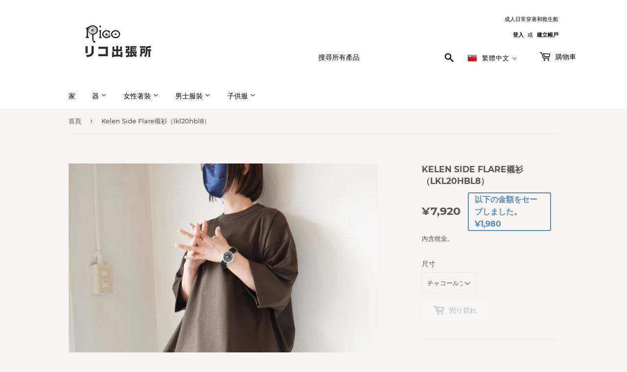

--- FILE ---
content_type: text/html; charset=utf-8
request_url: https://rico-fukushima.jp/zh/products/travail-manuel%E3%83%88%E3%83%A9%E3%83%90%E3%82%A4%E3%83%A6%E3%83%9E%E3%83%8B%E3%83%A5%E3%82%A2%E3%83%AB-%E3%82%B3%E3%83%B3%E3%83%91%E3%82%AF%E3%83%88%E5%A4%A9%E7%AB%BA-%E3%83%98%E3%83%A0%E3%82%B7%E3%83%A3%E3%83%BC%E3%83%AA%E3%83%B3%E3%82%B0t221031
body_size: 32066
content:
<!doctype html>
<html class="no-touch no-js">
<head>
  <script>(function(H){H.className=H.className.replace(/\bno-js\b/,'js')})(document.documentElement)</script>
  <!-- Basic page needs ================================================== -->
  <meta charset="utf-8">
  <meta http-equiv="X-UA-Compatible" content="IE=edge,chrome=1">

  
  <link rel="shortcut icon" href="//rico-fukushima.jp/cdn/shop/files/favicon_32x32.jpg?v=1613795867" type="image/png" />
  

  <!-- Title and description ================================================== -->
  <title>
  Kelen Side Flare襯衫（lkl20hbl8） &ndash; Rico・リコ出張所
  </title>

  
    <meta name="description" content="項目介紹 模特身高：161cm體重：49kg穿著尺寸：M kelen有現貨的棉亞麻短袖上衣 側面稍微散開的設計可愛的要點 這是一個非常寬敞的機身，但看起來整潔乾淨。 關於凱倫的好東西！ 也可以使用相同材料製成的褲子，因此建議設置。 織物是固體，因此可以用作夏季夾克的替代品。   　　　　 凱倫 KELEN是什麼？（蓋倫）=（一種新方法，不同於劇院和古典表演藝術等方面的傳統慣例和規則。 這個詞的意思是（走獨特的路線）。 我想以這種時尚和潮流創造出似乎是經典的新事物， 這種感覺被放在這個品牌名稱中。 “理解並尊重傳統，但不受先入為主的觀念的束縛，我們將繼續創造新穎獨特的產品。” 這就是龍骨的品牌理念。 　 尺寸指南 中號 寬度63厘米長">
  

  <!-- Product meta ================================================== -->
  <!-- /snippets/social-meta-tags.liquid -->




<meta property="og:site_name" content="Rico・リコ出張所">
<meta property="og:url" content="https://rico-fukushima.jp/zh/products/travail-manuel%e3%83%88%e3%83%a9%e3%83%90%e3%82%a4%e3%83%a6%e3%83%9e%e3%83%8b%e3%83%a5%e3%82%a2%e3%83%ab-%e3%82%b3%e3%83%b3%e3%83%91%e3%82%af%e3%83%88%e5%a4%a9%e7%ab%ba-%e3%83%98%e3%83%a0%e3%82%b7%e3%83%a3%e3%83%bc%e3%83%aa%e3%83%b3%e3%82%b0t221031">
<meta property="og:title" content="Kelen Side Flare襯衫（lkl20hbl8）">
<meta property="og:type" content="product">
<meta property="og:description" content="項目介紹 模特身高：161cm體重：49kg穿著尺寸：M kelen有現貨的棉亞麻短袖上衣 側面稍微散開的設計可愛的要點 這是一個非常寬敞的機身，但看起來整潔乾淨。 關於凱倫的好東西！ 也可以使用相同材料製成的褲子，因此建議設置。 織物是固體，因此可以用作夏季夾克的替代品。   　　　　 凱倫 KELEN是什麼？（蓋倫）=（一種新方法，不同於劇院和古典表演藝術等方面的傳統慣例和規則。 這個詞的意思是（走獨特的路線）。 我想以這種時尚和潮流創造出似乎是經典的新事物， 這種感覺被放在這個品牌名稱中。 “理解並尊重傳統，但不受先入為主的觀念的束縛，我們將繼續創造新穎獨特的產品。” 這就是龍骨的品牌理念。 　 尺寸指南 中號 寬度63厘米長">

  <meta property="og:price:amount" content="7,920">
  <meta property="og:price:currency" content="JPY">

<meta property="og:image" content="http://rico-fukushima.jp/cdn/shop/products/2022.5.20.112_1200x1200.jpg?v=1653040264"><meta property="og:image" content="http://rico-fukushima.jp/cdn/shop/products/2022.5.20.111_1200x1200.jpg?v=1653040264"><meta property="og:image" content="http://rico-fukushima.jp/cdn/shop/products/2022.5.20.107_1200x1200.jpg?v=1653040264">
<meta property="og:image:secure_url" content="https://rico-fukushima.jp/cdn/shop/products/2022.5.20.112_1200x1200.jpg?v=1653040264"><meta property="og:image:secure_url" content="https://rico-fukushima.jp/cdn/shop/products/2022.5.20.111_1200x1200.jpg?v=1653040264"><meta property="og:image:secure_url" content="https://rico-fukushima.jp/cdn/shop/products/2022.5.20.107_1200x1200.jpg?v=1653040264">


<meta name="twitter:card" content="summary_large_image">
<meta name="twitter:title" content="Kelen Side Flare襯衫（lkl20hbl8）">
<meta name="twitter:description" content="項目介紹 模特身高：161cm體重：49kg穿著尺寸：M kelen有現貨的棉亞麻短袖上衣 側面稍微散開的設計可愛的要點 這是一個非常寬敞的機身，但看起來整潔乾淨。 關於凱倫的好東西！ 也可以使用相同材料製成的褲子，因此建議設置。 織物是固體，因此可以用作夏季夾克的替代品。   　　　　 凱倫 KELEN是什麼？（蓋倫）=（一種新方法，不同於劇院和古典表演藝術等方面的傳統慣例和規則。 這個詞的意思是（走獨特的路線）。 我想以這種時尚和潮流創造出似乎是經典的新事物， 這種感覺被放在這個品牌名稱中。 “理解並尊重傳統，但不受先入為主的觀念的束縛，我們將繼續創造新穎獨特的產品。” 這就是龍骨的品牌理念。 　 尺寸指南 中號 寬度63厘米長">


  <!-- Helpers ================================================== -->
  <link rel="canonical" href="https://rico-fukushima.jp/zh/products/travail-manuel%e3%83%88%e3%83%a9%e3%83%90%e3%82%a4%e3%83%a6%e3%83%9e%e3%83%8b%e3%83%a5%e3%82%a2%e3%83%ab-%e3%82%b3%e3%83%b3%e3%83%91%e3%82%af%e3%83%88%e5%a4%a9%e7%ab%ba-%e3%83%98%e3%83%a0%e3%82%b7%e3%83%a3%e3%83%bc%e3%83%aa%e3%83%b3%e3%82%b0t221031">
  <meta name="viewport" content="width=device-width,initial-scale=1">

  <!-- CSS ================================================== -->
  <link href="//rico-fukushima.jp/cdn/shop/t/3/assets/theme.scss.css?v=182351815100052590651674790095" rel="stylesheet" type="text/css" media="all" />

  <!-- Header hook for plugins ================================================== -->
  <script>window.performance && window.performance.mark && window.performance.mark('shopify.content_for_header.start');</script><meta name="facebook-domain-verification" content="x6tp10jcudzg7mb3ms3wpslq43k7v2">
<meta name="facebook-domain-verification" content="ilyp0gogxzp7z5nkl7bfwmpgfh3c47">
<meta id="shopify-digital-wallet" name="shopify-digital-wallet" content="/50462523549/digital_wallets/dialog">
<meta name="shopify-checkout-api-token" content="946d24137b252e62df9dee82189ac0cc">
<meta id="in-context-paypal-metadata" data-shop-id="50462523549" data-venmo-supported="false" data-environment="production" data-locale="en_US" data-paypal-v4="true" data-currency="JPY">
<link rel="alternate" hreflang="x-default" href="https://rico-fukushima.jp/products/travail-manuel%E3%83%88%E3%83%A9%E3%83%90%E3%82%A4%E3%83%A6%E3%83%9E%E3%83%8B%E3%83%A5%E3%82%A2%E3%83%AB-%E3%82%B3%E3%83%B3%E3%83%91%E3%82%AF%E3%83%88%E5%A4%A9%E7%AB%BA-%E3%83%98%E3%83%A0%E3%82%B7%E3%83%A3%E3%83%BC%E3%83%AA%E3%83%B3%E3%82%B0t221031">
<link rel="alternate" hreflang="ja" href="https://rico-fukushima.jp/products/travail-manuel%E3%83%88%E3%83%A9%E3%83%90%E3%82%A4%E3%83%A6%E3%83%9E%E3%83%8B%E3%83%A5%E3%82%A2%E3%83%AB-%E3%82%B3%E3%83%B3%E3%83%91%E3%82%AF%E3%83%88%E5%A4%A9%E7%AB%BA-%E3%83%98%E3%83%A0%E3%82%B7%E3%83%A3%E3%83%BC%E3%83%AA%E3%83%B3%E3%82%B0t221031">
<link rel="alternate" hreflang="en" href="https://rico-fukushima.jp/en/products/travail-manuel%E3%83%88%E3%83%A9%E3%83%90%E3%82%A4%E3%83%A6%E3%83%9E%E3%83%8B%E3%83%A5%E3%82%A2%E3%83%AB-%E3%82%B3%E3%83%B3%E3%83%91%E3%82%AF%E3%83%88%E5%A4%A9%E7%AB%BA-%E3%83%98%E3%83%A0%E3%82%B7%E3%83%A3%E3%83%BC%E3%83%AA%E3%83%B3%E3%82%B0t221031">
<link rel="alternate" hreflang="zh-Hant" href="https://rico-fukushima.jp/zh/products/travail-manuel%E3%83%88%E3%83%A9%E3%83%90%E3%82%A4%E3%83%A6%E3%83%9E%E3%83%8B%E3%83%A5%E3%82%A2%E3%83%AB-%E3%82%B3%E3%83%B3%E3%83%91%E3%82%AF%E3%83%88%E5%A4%A9%E7%AB%BA-%E3%83%98%E3%83%A0%E3%82%B7%E3%83%A3%E3%83%BC%E3%83%AA%E3%83%B3%E3%82%B0t221031">
<link rel="alternate" hreflang="zh-Hant-AC" href="https://rico-fukushima.jp/zh/products/travail-manuel%E3%83%88%E3%83%A9%E3%83%90%E3%82%A4%E3%83%A6%E3%83%9E%E3%83%8B%E3%83%A5%E3%82%A2%E3%83%AB-%E3%82%B3%E3%83%B3%E3%83%91%E3%82%AF%E3%83%88%E5%A4%A9%E7%AB%BA-%E3%83%98%E3%83%A0%E3%82%B7%E3%83%A3%E3%83%BC%E3%83%AA%E3%83%B3%E3%82%B0t221031">
<link rel="alternate" hreflang="zh-Hant-AD" href="https://rico-fukushima.jp/zh/products/travail-manuel%E3%83%88%E3%83%A9%E3%83%90%E3%82%A4%E3%83%A6%E3%83%9E%E3%83%8B%E3%83%A5%E3%82%A2%E3%83%AB-%E3%82%B3%E3%83%B3%E3%83%91%E3%82%AF%E3%83%88%E5%A4%A9%E7%AB%BA-%E3%83%98%E3%83%A0%E3%82%B7%E3%83%A3%E3%83%BC%E3%83%AA%E3%83%B3%E3%82%B0t221031">
<link rel="alternate" hreflang="zh-Hant-AE" href="https://rico-fukushima.jp/zh/products/travail-manuel%E3%83%88%E3%83%A9%E3%83%90%E3%82%A4%E3%83%A6%E3%83%9E%E3%83%8B%E3%83%A5%E3%82%A2%E3%83%AB-%E3%82%B3%E3%83%B3%E3%83%91%E3%82%AF%E3%83%88%E5%A4%A9%E7%AB%BA-%E3%83%98%E3%83%A0%E3%82%B7%E3%83%A3%E3%83%BC%E3%83%AA%E3%83%B3%E3%82%B0t221031">
<link rel="alternate" hreflang="zh-Hant-AF" href="https://rico-fukushima.jp/zh/products/travail-manuel%E3%83%88%E3%83%A9%E3%83%90%E3%82%A4%E3%83%A6%E3%83%9E%E3%83%8B%E3%83%A5%E3%82%A2%E3%83%AB-%E3%82%B3%E3%83%B3%E3%83%91%E3%82%AF%E3%83%88%E5%A4%A9%E7%AB%BA-%E3%83%98%E3%83%A0%E3%82%B7%E3%83%A3%E3%83%BC%E3%83%AA%E3%83%B3%E3%82%B0t221031">
<link rel="alternate" hreflang="zh-Hant-AG" href="https://rico-fukushima.jp/zh/products/travail-manuel%E3%83%88%E3%83%A9%E3%83%90%E3%82%A4%E3%83%A6%E3%83%9E%E3%83%8B%E3%83%A5%E3%82%A2%E3%83%AB-%E3%82%B3%E3%83%B3%E3%83%91%E3%82%AF%E3%83%88%E5%A4%A9%E7%AB%BA-%E3%83%98%E3%83%A0%E3%82%B7%E3%83%A3%E3%83%BC%E3%83%AA%E3%83%B3%E3%82%B0t221031">
<link rel="alternate" hreflang="zh-Hant-AI" href="https://rico-fukushima.jp/zh/products/travail-manuel%E3%83%88%E3%83%A9%E3%83%90%E3%82%A4%E3%83%A6%E3%83%9E%E3%83%8B%E3%83%A5%E3%82%A2%E3%83%AB-%E3%82%B3%E3%83%B3%E3%83%91%E3%82%AF%E3%83%88%E5%A4%A9%E7%AB%BA-%E3%83%98%E3%83%A0%E3%82%B7%E3%83%A3%E3%83%BC%E3%83%AA%E3%83%B3%E3%82%B0t221031">
<link rel="alternate" hreflang="zh-Hant-AL" href="https://rico-fukushima.jp/zh/products/travail-manuel%E3%83%88%E3%83%A9%E3%83%90%E3%82%A4%E3%83%A6%E3%83%9E%E3%83%8B%E3%83%A5%E3%82%A2%E3%83%AB-%E3%82%B3%E3%83%B3%E3%83%91%E3%82%AF%E3%83%88%E5%A4%A9%E7%AB%BA-%E3%83%98%E3%83%A0%E3%82%B7%E3%83%A3%E3%83%BC%E3%83%AA%E3%83%B3%E3%82%B0t221031">
<link rel="alternate" hreflang="zh-Hant-AM" href="https://rico-fukushima.jp/zh/products/travail-manuel%E3%83%88%E3%83%A9%E3%83%90%E3%82%A4%E3%83%A6%E3%83%9E%E3%83%8B%E3%83%A5%E3%82%A2%E3%83%AB-%E3%82%B3%E3%83%B3%E3%83%91%E3%82%AF%E3%83%88%E5%A4%A9%E7%AB%BA-%E3%83%98%E3%83%A0%E3%82%B7%E3%83%A3%E3%83%BC%E3%83%AA%E3%83%B3%E3%82%B0t221031">
<link rel="alternate" hreflang="zh-Hant-AO" href="https://rico-fukushima.jp/zh/products/travail-manuel%E3%83%88%E3%83%A9%E3%83%90%E3%82%A4%E3%83%A6%E3%83%9E%E3%83%8B%E3%83%A5%E3%82%A2%E3%83%AB-%E3%82%B3%E3%83%B3%E3%83%91%E3%82%AF%E3%83%88%E5%A4%A9%E7%AB%BA-%E3%83%98%E3%83%A0%E3%82%B7%E3%83%A3%E3%83%BC%E3%83%AA%E3%83%B3%E3%82%B0t221031">
<link rel="alternate" hreflang="zh-Hant-AR" href="https://rico-fukushima.jp/zh/products/travail-manuel%E3%83%88%E3%83%A9%E3%83%90%E3%82%A4%E3%83%A6%E3%83%9E%E3%83%8B%E3%83%A5%E3%82%A2%E3%83%AB-%E3%82%B3%E3%83%B3%E3%83%91%E3%82%AF%E3%83%88%E5%A4%A9%E7%AB%BA-%E3%83%98%E3%83%A0%E3%82%B7%E3%83%A3%E3%83%BC%E3%83%AA%E3%83%B3%E3%82%B0t221031">
<link rel="alternate" hreflang="zh-Hant-AT" href="https://rico-fukushima.jp/zh/products/travail-manuel%E3%83%88%E3%83%A9%E3%83%90%E3%82%A4%E3%83%A6%E3%83%9E%E3%83%8B%E3%83%A5%E3%82%A2%E3%83%AB-%E3%82%B3%E3%83%B3%E3%83%91%E3%82%AF%E3%83%88%E5%A4%A9%E7%AB%BA-%E3%83%98%E3%83%A0%E3%82%B7%E3%83%A3%E3%83%BC%E3%83%AA%E3%83%B3%E3%82%B0t221031">
<link rel="alternate" hreflang="zh-Hant-AU" href="https://rico-fukushima.jp/zh/products/travail-manuel%E3%83%88%E3%83%A9%E3%83%90%E3%82%A4%E3%83%A6%E3%83%9E%E3%83%8B%E3%83%A5%E3%82%A2%E3%83%AB-%E3%82%B3%E3%83%B3%E3%83%91%E3%82%AF%E3%83%88%E5%A4%A9%E7%AB%BA-%E3%83%98%E3%83%A0%E3%82%B7%E3%83%A3%E3%83%BC%E3%83%AA%E3%83%B3%E3%82%B0t221031">
<link rel="alternate" hreflang="zh-Hant-AW" href="https://rico-fukushima.jp/zh/products/travail-manuel%E3%83%88%E3%83%A9%E3%83%90%E3%82%A4%E3%83%A6%E3%83%9E%E3%83%8B%E3%83%A5%E3%82%A2%E3%83%AB-%E3%82%B3%E3%83%B3%E3%83%91%E3%82%AF%E3%83%88%E5%A4%A9%E7%AB%BA-%E3%83%98%E3%83%A0%E3%82%B7%E3%83%A3%E3%83%BC%E3%83%AA%E3%83%B3%E3%82%B0t221031">
<link rel="alternate" hreflang="zh-Hant-AX" href="https://rico-fukushima.jp/zh/products/travail-manuel%E3%83%88%E3%83%A9%E3%83%90%E3%82%A4%E3%83%A6%E3%83%9E%E3%83%8B%E3%83%A5%E3%82%A2%E3%83%AB-%E3%82%B3%E3%83%B3%E3%83%91%E3%82%AF%E3%83%88%E5%A4%A9%E7%AB%BA-%E3%83%98%E3%83%A0%E3%82%B7%E3%83%A3%E3%83%BC%E3%83%AA%E3%83%B3%E3%82%B0t221031">
<link rel="alternate" hreflang="zh-Hant-AZ" href="https://rico-fukushima.jp/zh/products/travail-manuel%E3%83%88%E3%83%A9%E3%83%90%E3%82%A4%E3%83%A6%E3%83%9E%E3%83%8B%E3%83%A5%E3%82%A2%E3%83%AB-%E3%82%B3%E3%83%B3%E3%83%91%E3%82%AF%E3%83%88%E5%A4%A9%E7%AB%BA-%E3%83%98%E3%83%A0%E3%82%B7%E3%83%A3%E3%83%BC%E3%83%AA%E3%83%B3%E3%82%B0t221031">
<link rel="alternate" hreflang="zh-Hant-BA" href="https://rico-fukushima.jp/zh/products/travail-manuel%E3%83%88%E3%83%A9%E3%83%90%E3%82%A4%E3%83%A6%E3%83%9E%E3%83%8B%E3%83%A5%E3%82%A2%E3%83%AB-%E3%82%B3%E3%83%B3%E3%83%91%E3%82%AF%E3%83%88%E5%A4%A9%E7%AB%BA-%E3%83%98%E3%83%A0%E3%82%B7%E3%83%A3%E3%83%BC%E3%83%AA%E3%83%B3%E3%82%B0t221031">
<link rel="alternate" hreflang="zh-Hant-BB" href="https://rico-fukushima.jp/zh/products/travail-manuel%E3%83%88%E3%83%A9%E3%83%90%E3%82%A4%E3%83%A6%E3%83%9E%E3%83%8B%E3%83%A5%E3%82%A2%E3%83%AB-%E3%82%B3%E3%83%B3%E3%83%91%E3%82%AF%E3%83%88%E5%A4%A9%E7%AB%BA-%E3%83%98%E3%83%A0%E3%82%B7%E3%83%A3%E3%83%BC%E3%83%AA%E3%83%B3%E3%82%B0t221031">
<link rel="alternate" hreflang="zh-Hant-BD" href="https://rico-fukushima.jp/zh/products/travail-manuel%E3%83%88%E3%83%A9%E3%83%90%E3%82%A4%E3%83%A6%E3%83%9E%E3%83%8B%E3%83%A5%E3%82%A2%E3%83%AB-%E3%82%B3%E3%83%B3%E3%83%91%E3%82%AF%E3%83%88%E5%A4%A9%E7%AB%BA-%E3%83%98%E3%83%A0%E3%82%B7%E3%83%A3%E3%83%BC%E3%83%AA%E3%83%B3%E3%82%B0t221031">
<link rel="alternate" hreflang="zh-Hant-BE" href="https://rico-fukushima.jp/zh/products/travail-manuel%E3%83%88%E3%83%A9%E3%83%90%E3%82%A4%E3%83%A6%E3%83%9E%E3%83%8B%E3%83%A5%E3%82%A2%E3%83%AB-%E3%82%B3%E3%83%B3%E3%83%91%E3%82%AF%E3%83%88%E5%A4%A9%E7%AB%BA-%E3%83%98%E3%83%A0%E3%82%B7%E3%83%A3%E3%83%BC%E3%83%AA%E3%83%B3%E3%82%B0t221031">
<link rel="alternate" hreflang="zh-Hant-BF" href="https://rico-fukushima.jp/zh/products/travail-manuel%E3%83%88%E3%83%A9%E3%83%90%E3%82%A4%E3%83%A6%E3%83%9E%E3%83%8B%E3%83%A5%E3%82%A2%E3%83%AB-%E3%82%B3%E3%83%B3%E3%83%91%E3%82%AF%E3%83%88%E5%A4%A9%E7%AB%BA-%E3%83%98%E3%83%A0%E3%82%B7%E3%83%A3%E3%83%BC%E3%83%AA%E3%83%B3%E3%82%B0t221031">
<link rel="alternate" hreflang="zh-Hant-BG" href="https://rico-fukushima.jp/zh/products/travail-manuel%E3%83%88%E3%83%A9%E3%83%90%E3%82%A4%E3%83%A6%E3%83%9E%E3%83%8B%E3%83%A5%E3%82%A2%E3%83%AB-%E3%82%B3%E3%83%B3%E3%83%91%E3%82%AF%E3%83%88%E5%A4%A9%E7%AB%BA-%E3%83%98%E3%83%A0%E3%82%B7%E3%83%A3%E3%83%BC%E3%83%AA%E3%83%B3%E3%82%B0t221031">
<link rel="alternate" hreflang="zh-Hant-BH" href="https://rico-fukushima.jp/zh/products/travail-manuel%E3%83%88%E3%83%A9%E3%83%90%E3%82%A4%E3%83%A6%E3%83%9E%E3%83%8B%E3%83%A5%E3%82%A2%E3%83%AB-%E3%82%B3%E3%83%B3%E3%83%91%E3%82%AF%E3%83%88%E5%A4%A9%E7%AB%BA-%E3%83%98%E3%83%A0%E3%82%B7%E3%83%A3%E3%83%BC%E3%83%AA%E3%83%B3%E3%82%B0t221031">
<link rel="alternate" hreflang="zh-Hant-BI" href="https://rico-fukushima.jp/zh/products/travail-manuel%E3%83%88%E3%83%A9%E3%83%90%E3%82%A4%E3%83%A6%E3%83%9E%E3%83%8B%E3%83%A5%E3%82%A2%E3%83%AB-%E3%82%B3%E3%83%B3%E3%83%91%E3%82%AF%E3%83%88%E5%A4%A9%E7%AB%BA-%E3%83%98%E3%83%A0%E3%82%B7%E3%83%A3%E3%83%BC%E3%83%AA%E3%83%B3%E3%82%B0t221031">
<link rel="alternate" hreflang="zh-Hant-BJ" href="https://rico-fukushima.jp/zh/products/travail-manuel%E3%83%88%E3%83%A9%E3%83%90%E3%82%A4%E3%83%A6%E3%83%9E%E3%83%8B%E3%83%A5%E3%82%A2%E3%83%AB-%E3%82%B3%E3%83%B3%E3%83%91%E3%82%AF%E3%83%88%E5%A4%A9%E7%AB%BA-%E3%83%98%E3%83%A0%E3%82%B7%E3%83%A3%E3%83%BC%E3%83%AA%E3%83%B3%E3%82%B0t221031">
<link rel="alternate" hreflang="zh-Hant-BL" href="https://rico-fukushima.jp/zh/products/travail-manuel%E3%83%88%E3%83%A9%E3%83%90%E3%82%A4%E3%83%A6%E3%83%9E%E3%83%8B%E3%83%A5%E3%82%A2%E3%83%AB-%E3%82%B3%E3%83%B3%E3%83%91%E3%82%AF%E3%83%88%E5%A4%A9%E7%AB%BA-%E3%83%98%E3%83%A0%E3%82%B7%E3%83%A3%E3%83%BC%E3%83%AA%E3%83%B3%E3%82%B0t221031">
<link rel="alternate" hreflang="zh-Hant-BM" href="https://rico-fukushima.jp/zh/products/travail-manuel%E3%83%88%E3%83%A9%E3%83%90%E3%82%A4%E3%83%A6%E3%83%9E%E3%83%8B%E3%83%A5%E3%82%A2%E3%83%AB-%E3%82%B3%E3%83%B3%E3%83%91%E3%82%AF%E3%83%88%E5%A4%A9%E7%AB%BA-%E3%83%98%E3%83%A0%E3%82%B7%E3%83%A3%E3%83%BC%E3%83%AA%E3%83%B3%E3%82%B0t221031">
<link rel="alternate" hreflang="zh-Hant-BN" href="https://rico-fukushima.jp/zh/products/travail-manuel%E3%83%88%E3%83%A9%E3%83%90%E3%82%A4%E3%83%A6%E3%83%9E%E3%83%8B%E3%83%A5%E3%82%A2%E3%83%AB-%E3%82%B3%E3%83%B3%E3%83%91%E3%82%AF%E3%83%88%E5%A4%A9%E7%AB%BA-%E3%83%98%E3%83%A0%E3%82%B7%E3%83%A3%E3%83%BC%E3%83%AA%E3%83%B3%E3%82%B0t221031">
<link rel="alternate" hreflang="zh-Hant-BO" href="https://rico-fukushima.jp/zh/products/travail-manuel%E3%83%88%E3%83%A9%E3%83%90%E3%82%A4%E3%83%A6%E3%83%9E%E3%83%8B%E3%83%A5%E3%82%A2%E3%83%AB-%E3%82%B3%E3%83%B3%E3%83%91%E3%82%AF%E3%83%88%E5%A4%A9%E7%AB%BA-%E3%83%98%E3%83%A0%E3%82%B7%E3%83%A3%E3%83%BC%E3%83%AA%E3%83%B3%E3%82%B0t221031">
<link rel="alternate" hreflang="zh-Hant-BQ" href="https://rico-fukushima.jp/zh/products/travail-manuel%E3%83%88%E3%83%A9%E3%83%90%E3%82%A4%E3%83%A6%E3%83%9E%E3%83%8B%E3%83%A5%E3%82%A2%E3%83%AB-%E3%82%B3%E3%83%B3%E3%83%91%E3%82%AF%E3%83%88%E5%A4%A9%E7%AB%BA-%E3%83%98%E3%83%A0%E3%82%B7%E3%83%A3%E3%83%BC%E3%83%AA%E3%83%B3%E3%82%B0t221031">
<link rel="alternate" hreflang="zh-Hant-BR" href="https://rico-fukushima.jp/zh/products/travail-manuel%E3%83%88%E3%83%A9%E3%83%90%E3%82%A4%E3%83%A6%E3%83%9E%E3%83%8B%E3%83%A5%E3%82%A2%E3%83%AB-%E3%82%B3%E3%83%B3%E3%83%91%E3%82%AF%E3%83%88%E5%A4%A9%E7%AB%BA-%E3%83%98%E3%83%A0%E3%82%B7%E3%83%A3%E3%83%BC%E3%83%AA%E3%83%B3%E3%82%B0t221031">
<link rel="alternate" hreflang="zh-Hant-BS" href="https://rico-fukushima.jp/zh/products/travail-manuel%E3%83%88%E3%83%A9%E3%83%90%E3%82%A4%E3%83%A6%E3%83%9E%E3%83%8B%E3%83%A5%E3%82%A2%E3%83%AB-%E3%82%B3%E3%83%B3%E3%83%91%E3%82%AF%E3%83%88%E5%A4%A9%E7%AB%BA-%E3%83%98%E3%83%A0%E3%82%B7%E3%83%A3%E3%83%BC%E3%83%AA%E3%83%B3%E3%82%B0t221031">
<link rel="alternate" hreflang="zh-Hant-BT" href="https://rico-fukushima.jp/zh/products/travail-manuel%E3%83%88%E3%83%A9%E3%83%90%E3%82%A4%E3%83%A6%E3%83%9E%E3%83%8B%E3%83%A5%E3%82%A2%E3%83%AB-%E3%82%B3%E3%83%B3%E3%83%91%E3%82%AF%E3%83%88%E5%A4%A9%E7%AB%BA-%E3%83%98%E3%83%A0%E3%82%B7%E3%83%A3%E3%83%BC%E3%83%AA%E3%83%B3%E3%82%B0t221031">
<link rel="alternate" hreflang="zh-Hant-BW" href="https://rico-fukushima.jp/zh/products/travail-manuel%E3%83%88%E3%83%A9%E3%83%90%E3%82%A4%E3%83%A6%E3%83%9E%E3%83%8B%E3%83%A5%E3%82%A2%E3%83%AB-%E3%82%B3%E3%83%B3%E3%83%91%E3%82%AF%E3%83%88%E5%A4%A9%E7%AB%BA-%E3%83%98%E3%83%A0%E3%82%B7%E3%83%A3%E3%83%BC%E3%83%AA%E3%83%B3%E3%82%B0t221031">
<link rel="alternate" hreflang="zh-Hant-BY" href="https://rico-fukushima.jp/zh/products/travail-manuel%E3%83%88%E3%83%A9%E3%83%90%E3%82%A4%E3%83%A6%E3%83%9E%E3%83%8B%E3%83%A5%E3%82%A2%E3%83%AB-%E3%82%B3%E3%83%B3%E3%83%91%E3%82%AF%E3%83%88%E5%A4%A9%E7%AB%BA-%E3%83%98%E3%83%A0%E3%82%B7%E3%83%A3%E3%83%BC%E3%83%AA%E3%83%B3%E3%82%B0t221031">
<link rel="alternate" hreflang="zh-Hant-BZ" href="https://rico-fukushima.jp/zh/products/travail-manuel%E3%83%88%E3%83%A9%E3%83%90%E3%82%A4%E3%83%A6%E3%83%9E%E3%83%8B%E3%83%A5%E3%82%A2%E3%83%AB-%E3%82%B3%E3%83%B3%E3%83%91%E3%82%AF%E3%83%88%E5%A4%A9%E7%AB%BA-%E3%83%98%E3%83%A0%E3%82%B7%E3%83%A3%E3%83%BC%E3%83%AA%E3%83%B3%E3%82%B0t221031">
<link rel="alternate" hreflang="zh-Hant-CA" href="https://rico-fukushima.jp/zh/products/travail-manuel%E3%83%88%E3%83%A9%E3%83%90%E3%82%A4%E3%83%A6%E3%83%9E%E3%83%8B%E3%83%A5%E3%82%A2%E3%83%AB-%E3%82%B3%E3%83%B3%E3%83%91%E3%82%AF%E3%83%88%E5%A4%A9%E7%AB%BA-%E3%83%98%E3%83%A0%E3%82%B7%E3%83%A3%E3%83%BC%E3%83%AA%E3%83%B3%E3%82%B0t221031">
<link rel="alternate" hreflang="zh-Hant-CC" href="https://rico-fukushima.jp/zh/products/travail-manuel%E3%83%88%E3%83%A9%E3%83%90%E3%82%A4%E3%83%A6%E3%83%9E%E3%83%8B%E3%83%A5%E3%82%A2%E3%83%AB-%E3%82%B3%E3%83%B3%E3%83%91%E3%82%AF%E3%83%88%E5%A4%A9%E7%AB%BA-%E3%83%98%E3%83%A0%E3%82%B7%E3%83%A3%E3%83%BC%E3%83%AA%E3%83%B3%E3%82%B0t221031">
<link rel="alternate" hreflang="zh-Hant-CD" href="https://rico-fukushima.jp/zh/products/travail-manuel%E3%83%88%E3%83%A9%E3%83%90%E3%82%A4%E3%83%A6%E3%83%9E%E3%83%8B%E3%83%A5%E3%82%A2%E3%83%AB-%E3%82%B3%E3%83%B3%E3%83%91%E3%82%AF%E3%83%88%E5%A4%A9%E7%AB%BA-%E3%83%98%E3%83%A0%E3%82%B7%E3%83%A3%E3%83%BC%E3%83%AA%E3%83%B3%E3%82%B0t221031">
<link rel="alternate" hreflang="zh-Hant-CF" href="https://rico-fukushima.jp/zh/products/travail-manuel%E3%83%88%E3%83%A9%E3%83%90%E3%82%A4%E3%83%A6%E3%83%9E%E3%83%8B%E3%83%A5%E3%82%A2%E3%83%AB-%E3%82%B3%E3%83%B3%E3%83%91%E3%82%AF%E3%83%88%E5%A4%A9%E7%AB%BA-%E3%83%98%E3%83%A0%E3%82%B7%E3%83%A3%E3%83%BC%E3%83%AA%E3%83%B3%E3%82%B0t221031">
<link rel="alternate" hreflang="zh-Hant-CG" href="https://rico-fukushima.jp/zh/products/travail-manuel%E3%83%88%E3%83%A9%E3%83%90%E3%82%A4%E3%83%A6%E3%83%9E%E3%83%8B%E3%83%A5%E3%82%A2%E3%83%AB-%E3%82%B3%E3%83%B3%E3%83%91%E3%82%AF%E3%83%88%E5%A4%A9%E7%AB%BA-%E3%83%98%E3%83%A0%E3%82%B7%E3%83%A3%E3%83%BC%E3%83%AA%E3%83%B3%E3%82%B0t221031">
<link rel="alternate" hreflang="zh-Hant-CH" href="https://rico-fukushima.jp/zh/products/travail-manuel%E3%83%88%E3%83%A9%E3%83%90%E3%82%A4%E3%83%A6%E3%83%9E%E3%83%8B%E3%83%A5%E3%82%A2%E3%83%AB-%E3%82%B3%E3%83%B3%E3%83%91%E3%82%AF%E3%83%88%E5%A4%A9%E7%AB%BA-%E3%83%98%E3%83%A0%E3%82%B7%E3%83%A3%E3%83%BC%E3%83%AA%E3%83%B3%E3%82%B0t221031">
<link rel="alternate" hreflang="zh-Hant-CI" href="https://rico-fukushima.jp/zh/products/travail-manuel%E3%83%88%E3%83%A9%E3%83%90%E3%82%A4%E3%83%A6%E3%83%9E%E3%83%8B%E3%83%A5%E3%82%A2%E3%83%AB-%E3%82%B3%E3%83%B3%E3%83%91%E3%82%AF%E3%83%88%E5%A4%A9%E7%AB%BA-%E3%83%98%E3%83%A0%E3%82%B7%E3%83%A3%E3%83%BC%E3%83%AA%E3%83%B3%E3%82%B0t221031">
<link rel="alternate" hreflang="zh-Hant-CK" href="https://rico-fukushima.jp/zh/products/travail-manuel%E3%83%88%E3%83%A9%E3%83%90%E3%82%A4%E3%83%A6%E3%83%9E%E3%83%8B%E3%83%A5%E3%82%A2%E3%83%AB-%E3%82%B3%E3%83%B3%E3%83%91%E3%82%AF%E3%83%88%E5%A4%A9%E7%AB%BA-%E3%83%98%E3%83%A0%E3%82%B7%E3%83%A3%E3%83%BC%E3%83%AA%E3%83%B3%E3%82%B0t221031">
<link rel="alternate" hreflang="zh-Hant-CL" href="https://rico-fukushima.jp/zh/products/travail-manuel%E3%83%88%E3%83%A9%E3%83%90%E3%82%A4%E3%83%A6%E3%83%9E%E3%83%8B%E3%83%A5%E3%82%A2%E3%83%AB-%E3%82%B3%E3%83%B3%E3%83%91%E3%82%AF%E3%83%88%E5%A4%A9%E7%AB%BA-%E3%83%98%E3%83%A0%E3%82%B7%E3%83%A3%E3%83%BC%E3%83%AA%E3%83%B3%E3%82%B0t221031">
<link rel="alternate" hreflang="zh-Hant-CM" href="https://rico-fukushima.jp/zh/products/travail-manuel%E3%83%88%E3%83%A9%E3%83%90%E3%82%A4%E3%83%A6%E3%83%9E%E3%83%8B%E3%83%A5%E3%82%A2%E3%83%AB-%E3%82%B3%E3%83%B3%E3%83%91%E3%82%AF%E3%83%88%E5%A4%A9%E7%AB%BA-%E3%83%98%E3%83%A0%E3%82%B7%E3%83%A3%E3%83%BC%E3%83%AA%E3%83%B3%E3%82%B0t221031">
<link rel="alternate" hreflang="zh-Hant-CN" href="https://rico-fukushima.jp/zh/products/travail-manuel%E3%83%88%E3%83%A9%E3%83%90%E3%82%A4%E3%83%A6%E3%83%9E%E3%83%8B%E3%83%A5%E3%82%A2%E3%83%AB-%E3%82%B3%E3%83%B3%E3%83%91%E3%82%AF%E3%83%88%E5%A4%A9%E7%AB%BA-%E3%83%98%E3%83%A0%E3%82%B7%E3%83%A3%E3%83%BC%E3%83%AA%E3%83%B3%E3%82%B0t221031">
<link rel="alternate" hreflang="zh-Hant-CO" href="https://rico-fukushima.jp/zh/products/travail-manuel%E3%83%88%E3%83%A9%E3%83%90%E3%82%A4%E3%83%A6%E3%83%9E%E3%83%8B%E3%83%A5%E3%82%A2%E3%83%AB-%E3%82%B3%E3%83%B3%E3%83%91%E3%82%AF%E3%83%88%E5%A4%A9%E7%AB%BA-%E3%83%98%E3%83%A0%E3%82%B7%E3%83%A3%E3%83%BC%E3%83%AA%E3%83%B3%E3%82%B0t221031">
<link rel="alternate" hreflang="zh-Hant-CR" href="https://rico-fukushima.jp/zh/products/travail-manuel%E3%83%88%E3%83%A9%E3%83%90%E3%82%A4%E3%83%A6%E3%83%9E%E3%83%8B%E3%83%A5%E3%82%A2%E3%83%AB-%E3%82%B3%E3%83%B3%E3%83%91%E3%82%AF%E3%83%88%E5%A4%A9%E7%AB%BA-%E3%83%98%E3%83%A0%E3%82%B7%E3%83%A3%E3%83%BC%E3%83%AA%E3%83%B3%E3%82%B0t221031">
<link rel="alternate" hreflang="zh-Hant-CV" href="https://rico-fukushima.jp/zh/products/travail-manuel%E3%83%88%E3%83%A9%E3%83%90%E3%82%A4%E3%83%A6%E3%83%9E%E3%83%8B%E3%83%A5%E3%82%A2%E3%83%AB-%E3%82%B3%E3%83%B3%E3%83%91%E3%82%AF%E3%83%88%E5%A4%A9%E7%AB%BA-%E3%83%98%E3%83%A0%E3%82%B7%E3%83%A3%E3%83%BC%E3%83%AA%E3%83%B3%E3%82%B0t221031">
<link rel="alternate" hreflang="zh-Hant-CW" href="https://rico-fukushima.jp/zh/products/travail-manuel%E3%83%88%E3%83%A9%E3%83%90%E3%82%A4%E3%83%A6%E3%83%9E%E3%83%8B%E3%83%A5%E3%82%A2%E3%83%AB-%E3%82%B3%E3%83%B3%E3%83%91%E3%82%AF%E3%83%88%E5%A4%A9%E7%AB%BA-%E3%83%98%E3%83%A0%E3%82%B7%E3%83%A3%E3%83%BC%E3%83%AA%E3%83%B3%E3%82%B0t221031">
<link rel="alternate" hreflang="zh-Hant-CX" href="https://rico-fukushima.jp/zh/products/travail-manuel%E3%83%88%E3%83%A9%E3%83%90%E3%82%A4%E3%83%A6%E3%83%9E%E3%83%8B%E3%83%A5%E3%82%A2%E3%83%AB-%E3%82%B3%E3%83%B3%E3%83%91%E3%82%AF%E3%83%88%E5%A4%A9%E7%AB%BA-%E3%83%98%E3%83%A0%E3%82%B7%E3%83%A3%E3%83%BC%E3%83%AA%E3%83%B3%E3%82%B0t221031">
<link rel="alternate" hreflang="zh-Hant-CY" href="https://rico-fukushima.jp/zh/products/travail-manuel%E3%83%88%E3%83%A9%E3%83%90%E3%82%A4%E3%83%A6%E3%83%9E%E3%83%8B%E3%83%A5%E3%82%A2%E3%83%AB-%E3%82%B3%E3%83%B3%E3%83%91%E3%82%AF%E3%83%88%E5%A4%A9%E7%AB%BA-%E3%83%98%E3%83%A0%E3%82%B7%E3%83%A3%E3%83%BC%E3%83%AA%E3%83%B3%E3%82%B0t221031">
<link rel="alternate" hreflang="zh-Hant-CZ" href="https://rico-fukushima.jp/zh/products/travail-manuel%E3%83%88%E3%83%A9%E3%83%90%E3%82%A4%E3%83%A6%E3%83%9E%E3%83%8B%E3%83%A5%E3%82%A2%E3%83%AB-%E3%82%B3%E3%83%B3%E3%83%91%E3%82%AF%E3%83%88%E5%A4%A9%E7%AB%BA-%E3%83%98%E3%83%A0%E3%82%B7%E3%83%A3%E3%83%BC%E3%83%AA%E3%83%B3%E3%82%B0t221031">
<link rel="alternate" hreflang="zh-Hant-DE" href="https://rico-fukushima.jp/zh/products/travail-manuel%E3%83%88%E3%83%A9%E3%83%90%E3%82%A4%E3%83%A6%E3%83%9E%E3%83%8B%E3%83%A5%E3%82%A2%E3%83%AB-%E3%82%B3%E3%83%B3%E3%83%91%E3%82%AF%E3%83%88%E5%A4%A9%E7%AB%BA-%E3%83%98%E3%83%A0%E3%82%B7%E3%83%A3%E3%83%BC%E3%83%AA%E3%83%B3%E3%82%B0t221031">
<link rel="alternate" hreflang="zh-Hant-DJ" href="https://rico-fukushima.jp/zh/products/travail-manuel%E3%83%88%E3%83%A9%E3%83%90%E3%82%A4%E3%83%A6%E3%83%9E%E3%83%8B%E3%83%A5%E3%82%A2%E3%83%AB-%E3%82%B3%E3%83%B3%E3%83%91%E3%82%AF%E3%83%88%E5%A4%A9%E7%AB%BA-%E3%83%98%E3%83%A0%E3%82%B7%E3%83%A3%E3%83%BC%E3%83%AA%E3%83%B3%E3%82%B0t221031">
<link rel="alternate" hreflang="zh-Hant-DK" href="https://rico-fukushima.jp/zh/products/travail-manuel%E3%83%88%E3%83%A9%E3%83%90%E3%82%A4%E3%83%A6%E3%83%9E%E3%83%8B%E3%83%A5%E3%82%A2%E3%83%AB-%E3%82%B3%E3%83%B3%E3%83%91%E3%82%AF%E3%83%88%E5%A4%A9%E7%AB%BA-%E3%83%98%E3%83%A0%E3%82%B7%E3%83%A3%E3%83%BC%E3%83%AA%E3%83%B3%E3%82%B0t221031">
<link rel="alternate" hreflang="zh-Hant-DM" href="https://rico-fukushima.jp/zh/products/travail-manuel%E3%83%88%E3%83%A9%E3%83%90%E3%82%A4%E3%83%A6%E3%83%9E%E3%83%8B%E3%83%A5%E3%82%A2%E3%83%AB-%E3%82%B3%E3%83%B3%E3%83%91%E3%82%AF%E3%83%88%E5%A4%A9%E7%AB%BA-%E3%83%98%E3%83%A0%E3%82%B7%E3%83%A3%E3%83%BC%E3%83%AA%E3%83%B3%E3%82%B0t221031">
<link rel="alternate" hreflang="zh-Hant-DO" href="https://rico-fukushima.jp/zh/products/travail-manuel%E3%83%88%E3%83%A9%E3%83%90%E3%82%A4%E3%83%A6%E3%83%9E%E3%83%8B%E3%83%A5%E3%82%A2%E3%83%AB-%E3%82%B3%E3%83%B3%E3%83%91%E3%82%AF%E3%83%88%E5%A4%A9%E7%AB%BA-%E3%83%98%E3%83%A0%E3%82%B7%E3%83%A3%E3%83%BC%E3%83%AA%E3%83%B3%E3%82%B0t221031">
<link rel="alternate" hreflang="zh-Hant-DZ" href="https://rico-fukushima.jp/zh/products/travail-manuel%E3%83%88%E3%83%A9%E3%83%90%E3%82%A4%E3%83%A6%E3%83%9E%E3%83%8B%E3%83%A5%E3%82%A2%E3%83%AB-%E3%82%B3%E3%83%B3%E3%83%91%E3%82%AF%E3%83%88%E5%A4%A9%E7%AB%BA-%E3%83%98%E3%83%A0%E3%82%B7%E3%83%A3%E3%83%BC%E3%83%AA%E3%83%B3%E3%82%B0t221031">
<link rel="alternate" hreflang="zh-Hant-EC" href="https://rico-fukushima.jp/zh/products/travail-manuel%E3%83%88%E3%83%A9%E3%83%90%E3%82%A4%E3%83%A6%E3%83%9E%E3%83%8B%E3%83%A5%E3%82%A2%E3%83%AB-%E3%82%B3%E3%83%B3%E3%83%91%E3%82%AF%E3%83%88%E5%A4%A9%E7%AB%BA-%E3%83%98%E3%83%A0%E3%82%B7%E3%83%A3%E3%83%BC%E3%83%AA%E3%83%B3%E3%82%B0t221031">
<link rel="alternate" hreflang="zh-Hant-EE" href="https://rico-fukushima.jp/zh/products/travail-manuel%E3%83%88%E3%83%A9%E3%83%90%E3%82%A4%E3%83%A6%E3%83%9E%E3%83%8B%E3%83%A5%E3%82%A2%E3%83%AB-%E3%82%B3%E3%83%B3%E3%83%91%E3%82%AF%E3%83%88%E5%A4%A9%E7%AB%BA-%E3%83%98%E3%83%A0%E3%82%B7%E3%83%A3%E3%83%BC%E3%83%AA%E3%83%B3%E3%82%B0t221031">
<link rel="alternate" hreflang="zh-Hant-EG" href="https://rico-fukushima.jp/zh/products/travail-manuel%E3%83%88%E3%83%A9%E3%83%90%E3%82%A4%E3%83%A6%E3%83%9E%E3%83%8B%E3%83%A5%E3%82%A2%E3%83%AB-%E3%82%B3%E3%83%B3%E3%83%91%E3%82%AF%E3%83%88%E5%A4%A9%E7%AB%BA-%E3%83%98%E3%83%A0%E3%82%B7%E3%83%A3%E3%83%BC%E3%83%AA%E3%83%B3%E3%82%B0t221031">
<link rel="alternate" hreflang="zh-Hant-EH" href="https://rico-fukushima.jp/zh/products/travail-manuel%E3%83%88%E3%83%A9%E3%83%90%E3%82%A4%E3%83%A6%E3%83%9E%E3%83%8B%E3%83%A5%E3%82%A2%E3%83%AB-%E3%82%B3%E3%83%B3%E3%83%91%E3%82%AF%E3%83%88%E5%A4%A9%E7%AB%BA-%E3%83%98%E3%83%A0%E3%82%B7%E3%83%A3%E3%83%BC%E3%83%AA%E3%83%B3%E3%82%B0t221031">
<link rel="alternate" hreflang="zh-Hant-ER" href="https://rico-fukushima.jp/zh/products/travail-manuel%E3%83%88%E3%83%A9%E3%83%90%E3%82%A4%E3%83%A6%E3%83%9E%E3%83%8B%E3%83%A5%E3%82%A2%E3%83%AB-%E3%82%B3%E3%83%B3%E3%83%91%E3%82%AF%E3%83%88%E5%A4%A9%E7%AB%BA-%E3%83%98%E3%83%A0%E3%82%B7%E3%83%A3%E3%83%BC%E3%83%AA%E3%83%B3%E3%82%B0t221031">
<link rel="alternate" hreflang="zh-Hant-ES" href="https://rico-fukushima.jp/zh/products/travail-manuel%E3%83%88%E3%83%A9%E3%83%90%E3%82%A4%E3%83%A6%E3%83%9E%E3%83%8B%E3%83%A5%E3%82%A2%E3%83%AB-%E3%82%B3%E3%83%B3%E3%83%91%E3%82%AF%E3%83%88%E5%A4%A9%E7%AB%BA-%E3%83%98%E3%83%A0%E3%82%B7%E3%83%A3%E3%83%BC%E3%83%AA%E3%83%B3%E3%82%B0t221031">
<link rel="alternate" hreflang="zh-Hant-ET" href="https://rico-fukushima.jp/zh/products/travail-manuel%E3%83%88%E3%83%A9%E3%83%90%E3%82%A4%E3%83%A6%E3%83%9E%E3%83%8B%E3%83%A5%E3%82%A2%E3%83%AB-%E3%82%B3%E3%83%B3%E3%83%91%E3%82%AF%E3%83%88%E5%A4%A9%E7%AB%BA-%E3%83%98%E3%83%A0%E3%82%B7%E3%83%A3%E3%83%BC%E3%83%AA%E3%83%B3%E3%82%B0t221031">
<link rel="alternate" hreflang="zh-Hant-FI" href="https://rico-fukushima.jp/zh/products/travail-manuel%E3%83%88%E3%83%A9%E3%83%90%E3%82%A4%E3%83%A6%E3%83%9E%E3%83%8B%E3%83%A5%E3%82%A2%E3%83%AB-%E3%82%B3%E3%83%B3%E3%83%91%E3%82%AF%E3%83%88%E5%A4%A9%E7%AB%BA-%E3%83%98%E3%83%A0%E3%82%B7%E3%83%A3%E3%83%BC%E3%83%AA%E3%83%B3%E3%82%B0t221031">
<link rel="alternate" hreflang="zh-Hant-FJ" href="https://rico-fukushima.jp/zh/products/travail-manuel%E3%83%88%E3%83%A9%E3%83%90%E3%82%A4%E3%83%A6%E3%83%9E%E3%83%8B%E3%83%A5%E3%82%A2%E3%83%AB-%E3%82%B3%E3%83%B3%E3%83%91%E3%82%AF%E3%83%88%E5%A4%A9%E7%AB%BA-%E3%83%98%E3%83%A0%E3%82%B7%E3%83%A3%E3%83%BC%E3%83%AA%E3%83%B3%E3%82%B0t221031">
<link rel="alternate" hreflang="zh-Hant-FK" href="https://rico-fukushima.jp/zh/products/travail-manuel%E3%83%88%E3%83%A9%E3%83%90%E3%82%A4%E3%83%A6%E3%83%9E%E3%83%8B%E3%83%A5%E3%82%A2%E3%83%AB-%E3%82%B3%E3%83%B3%E3%83%91%E3%82%AF%E3%83%88%E5%A4%A9%E7%AB%BA-%E3%83%98%E3%83%A0%E3%82%B7%E3%83%A3%E3%83%BC%E3%83%AA%E3%83%B3%E3%82%B0t221031">
<link rel="alternate" hreflang="zh-Hant-FO" href="https://rico-fukushima.jp/zh/products/travail-manuel%E3%83%88%E3%83%A9%E3%83%90%E3%82%A4%E3%83%A6%E3%83%9E%E3%83%8B%E3%83%A5%E3%82%A2%E3%83%AB-%E3%82%B3%E3%83%B3%E3%83%91%E3%82%AF%E3%83%88%E5%A4%A9%E7%AB%BA-%E3%83%98%E3%83%A0%E3%82%B7%E3%83%A3%E3%83%BC%E3%83%AA%E3%83%B3%E3%82%B0t221031">
<link rel="alternate" hreflang="zh-Hant-FR" href="https://rico-fukushima.jp/zh/products/travail-manuel%E3%83%88%E3%83%A9%E3%83%90%E3%82%A4%E3%83%A6%E3%83%9E%E3%83%8B%E3%83%A5%E3%82%A2%E3%83%AB-%E3%82%B3%E3%83%B3%E3%83%91%E3%82%AF%E3%83%88%E5%A4%A9%E7%AB%BA-%E3%83%98%E3%83%A0%E3%82%B7%E3%83%A3%E3%83%BC%E3%83%AA%E3%83%B3%E3%82%B0t221031">
<link rel="alternate" hreflang="zh-Hant-GA" href="https://rico-fukushima.jp/zh/products/travail-manuel%E3%83%88%E3%83%A9%E3%83%90%E3%82%A4%E3%83%A6%E3%83%9E%E3%83%8B%E3%83%A5%E3%82%A2%E3%83%AB-%E3%82%B3%E3%83%B3%E3%83%91%E3%82%AF%E3%83%88%E5%A4%A9%E7%AB%BA-%E3%83%98%E3%83%A0%E3%82%B7%E3%83%A3%E3%83%BC%E3%83%AA%E3%83%B3%E3%82%B0t221031">
<link rel="alternate" hreflang="zh-Hant-GB" href="https://rico-fukushima.jp/zh/products/travail-manuel%E3%83%88%E3%83%A9%E3%83%90%E3%82%A4%E3%83%A6%E3%83%9E%E3%83%8B%E3%83%A5%E3%82%A2%E3%83%AB-%E3%82%B3%E3%83%B3%E3%83%91%E3%82%AF%E3%83%88%E5%A4%A9%E7%AB%BA-%E3%83%98%E3%83%A0%E3%82%B7%E3%83%A3%E3%83%BC%E3%83%AA%E3%83%B3%E3%82%B0t221031">
<link rel="alternate" hreflang="zh-Hant-GD" href="https://rico-fukushima.jp/zh/products/travail-manuel%E3%83%88%E3%83%A9%E3%83%90%E3%82%A4%E3%83%A6%E3%83%9E%E3%83%8B%E3%83%A5%E3%82%A2%E3%83%AB-%E3%82%B3%E3%83%B3%E3%83%91%E3%82%AF%E3%83%88%E5%A4%A9%E7%AB%BA-%E3%83%98%E3%83%A0%E3%82%B7%E3%83%A3%E3%83%BC%E3%83%AA%E3%83%B3%E3%82%B0t221031">
<link rel="alternate" hreflang="zh-Hant-GE" href="https://rico-fukushima.jp/zh/products/travail-manuel%E3%83%88%E3%83%A9%E3%83%90%E3%82%A4%E3%83%A6%E3%83%9E%E3%83%8B%E3%83%A5%E3%82%A2%E3%83%AB-%E3%82%B3%E3%83%B3%E3%83%91%E3%82%AF%E3%83%88%E5%A4%A9%E7%AB%BA-%E3%83%98%E3%83%A0%E3%82%B7%E3%83%A3%E3%83%BC%E3%83%AA%E3%83%B3%E3%82%B0t221031">
<link rel="alternate" hreflang="zh-Hant-GF" href="https://rico-fukushima.jp/zh/products/travail-manuel%E3%83%88%E3%83%A9%E3%83%90%E3%82%A4%E3%83%A6%E3%83%9E%E3%83%8B%E3%83%A5%E3%82%A2%E3%83%AB-%E3%82%B3%E3%83%B3%E3%83%91%E3%82%AF%E3%83%88%E5%A4%A9%E7%AB%BA-%E3%83%98%E3%83%A0%E3%82%B7%E3%83%A3%E3%83%BC%E3%83%AA%E3%83%B3%E3%82%B0t221031">
<link rel="alternate" hreflang="zh-Hant-GG" href="https://rico-fukushima.jp/zh/products/travail-manuel%E3%83%88%E3%83%A9%E3%83%90%E3%82%A4%E3%83%A6%E3%83%9E%E3%83%8B%E3%83%A5%E3%82%A2%E3%83%AB-%E3%82%B3%E3%83%B3%E3%83%91%E3%82%AF%E3%83%88%E5%A4%A9%E7%AB%BA-%E3%83%98%E3%83%A0%E3%82%B7%E3%83%A3%E3%83%BC%E3%83%AA%E3%83%B3%E3%82%B0t221031">
<link rel="alternate" hreflang="zh-Hant-GH" href="https://rico-fukushima.jp/zh/products/travail-manuel%E3%83%88%E3%83%A9%E3%83%90%E3%82%A4%E3%83%A6%E3%83%9E%E3%83%8B%E3%83%A5%E3%82%A2%E3%83%AB-%E3%82%B3%E3%83%B3%E3%83%91%E3%82%AF%E3%83%88%E5%A4%A9%E7%AB%BA-%E3%83%98%E3%83%A0%E3%82%B7%E3%83%A3%E3%83%BC%E3%83%AA%E3%83%B3%E3%82%B0t221031">
<link rel="alternate" hreflang="zh-Hant-GI" href="https://rico-fukushima.jp/zh/products/travail-manuel%E3%83%88%E3%83%A9%E3%83%90%E3%82%A4%E3%83%A6%E3%83%9E%E3%83%8B%E3%83%A5%E3%82%A2%E3%83%AB-%E3%82%B3%E3%83%B3%E3%83%91%E3%82%AF%E3%83%88%E5%A4%A9%E7%AB%BA-%E3%83%98%E3%83%A0%E3%82%B7%E3%83%A3%E3%83%BC%E3%83%AA%E3%83%B3%E3%82%B0t221031">
<link rel="alternate" hreflang="zh-Hant-GL" href="https://rico-fukushima.jp/zh/products/travail-manuel%E3%83%88%E3%83%A9%E3%83%90%E3%82%A4%E3%83%A6%E3%83%9E%E3%83%8B%E3%83%A5%E3%82%A2%E3%83%AB-%E3%82%B3%E3%83%B3%E3%83%91%E3%82%AF%E3%83%88%E5%A4%A9%E7%AB%BA-%E3%83%98%E3%83%A0%E3%82%B7%E3%83%A3%E3%83%BC%E3%83%AA%E3%83%B3%E3%82%B0t221031">
<link rel="alternate" hreflang="zh-Hant-GM" href="https://rico-fukushima.jp/zh/products/travail-manuel%E3%83%88%E3%83%A9%E3%83%90%E3%82%A4%E3%83%A6%E3%83%9E%E3%83%8B%E3%83%A5%E3%82%A2%E3%83%AB-%E3%82%B3%E3%83%B3%E3%83%91%E3%82%AF%E3%83%88%E5%A4%A9%E7%AB%BA-%E3%83%98%E3%83%A0%E3%82%B7%E3%83%A3%E3%83%BC%E3%83%AA%E3%83%B3%E3%82%B0t221031">
<link rel="alternate" hreflang="zh-Hant-GN" href="https://rico-fukushima.jp/zh/products/travail-manuel%E3%83%88%E3%83%A9%E3%83%90%E3%82%A4%E3%83%A6%E3%83%9E%E3%83%8B%E3%83%A5%E3%82%A2%E3%83%AB-%E3%82%B3%E3%83%B3%E3%83%91%E3%82%AF%E3%83%88%E5%A4%A9%E7%AB%BA-%E3%83%98%E3%83%A0%E3%82%B7%E3%83%A3%E3%83%BC%E3%83%AA%E3%83%B3%E3%82%B0t221031">
<link rel="alternate" hreflang="zh-Hant-GP" href="https://rico-fukushima.jp/zh/products/travail-manuel%E3%83%88%E3%83%A9%E3%83%90%E3%82%A4%E3%83%A6%E3%83%9E%E3%83%8B%E3%83%A5%E3%82%A2%E3%83%AB-%E3%82%B3%E3%83%B3%E3%83%91%E3%82%AF%E3%83%88%E5%A4%A9%E7%AB%BA-%E3%83%98%E3%83%A0%E3%82%B7%E3%83%A3%E3%83%BC%E3%83%AA%E3%83%B3%E3%82%B0t221031">
<link rel="alternate" hreflang="zh-Hant-GQ" href="https://rico-fukushima.jp/zh/products/travail-manuel%E3%83%88%E3%83%A9%E3%83%90%E3%82%A4%E3%83%A6%E3%83%9E%E3%83%8B%E3%83%A5%E3%82%A2%E3%83%AB-%E3%82%B3%E3%83%B3%E3%83%91%E3%82%AF%E3%83%88%E5%A4%A9%E7%AB%BA-%E3%83%98%E3%83%A0%E3%82%B7%E3%83%A3%E3%83%BC%E3%83%AA%E3%83%B3%E3%82%B0t221031">
<link rel="alternate" hreflang="zh-Hant-GR" href="https://rico-fukushima.jp/zh/products/travail-manuel%E3%83%88%E3%83%A9%E3%83%90%E3%82%A4%E3%83%A6%E3%83%9E%E3%83%8B%E3%83%A5%E3%82%A2%E3%83%AB-%E3%82%B3%E3%83%B3%E3%83%91%E3%82%AF%E3%83%88%E5%A4%A9%E7%AB%BA-%E3%83%98%E3%83%A0%E3%82%B7%E3%83%A3%E3%83%BC%E3%83%AA%E3%83%B3%E3%82%B0t221031">
<link rel="alternate" hreflang="zh-Hant-GS" href="https://rico-fukushima.jp/zh/products/travail-manuel%E3%83%88%E3%83%A9%E3%83%90%E3%82%A4%E3%83%A6%E3%83%9E%E3%83%8B%E3%83%A5%E3%82%A2%E3%83%AB-%E3%82%B3%E3%83%B3%E3%83%91%E3%82%AF%E3%83%88%E5%A4%A9%E7%AB%BA-%E3%83%98%E3%83%A0%E3%82%B7%E3%83%A3%E3%83%BC%E3%83%AA%E3%83%B3%E3%82%B0t221031">
<link rel="alternate" hreflang="zh-Hant-GT" href="https://rico-fukushima.jp/zh/products/travail-manuel%E3%83%88%E3%83%A9%E3%83%90%E3%82%A4%E3%83%A6%E3%83%9E%E3%83%8B%E3%83%A5%E3%82%A2%E3%83%AB-%E3%82%B3%E3%83%B3%E3%83%91%E3%82%AF%E3%83%88%E5%A4%A9%E7%AB%BA-%E3%83%98%E3%83%A0%E3%82%B7%E3%83%A3%E3%83%BC%E3%83%AA%E3%83%B3%E3%82%B0t221031">
<link rel="alternate" hreflang="zh-Hant-GW" href="https://rico-fukushima.jp/zh/products/travail-manuel%E3%83%88%E3%83%A9%E3%83%90%E3%82%A4%E3%83%A6%E3%83%9E%E3%83%8B%E3%83%A5%E3%82%A2%E3%83%AB-%E3%82%B3%E3%83%B3%E3%83%91%E3%82%AF%E3%83%88%E5%A4%A9%E7%AB%BA-%E3%83%98%E3%83%A0%E3%82%B7%E3%83%A3%E3%83%BC%E3%83%AA%E3%83%B3%E3%82%B0t221031">
<link rel="alternate" hreflang="zh-Hant-GY" href="https://rico-fukushima.jp/zh/products/travail-manuel%E3%83%88%E3%83%A9%E3%83%90%E3%82%A4%E3%83%A6%E3%83%9E%E3%83%8B%E3%83%A5%E3%82%A2%E3%83%AB-%E3%82%B3%E3%83%B3%E3%83%91%E3%82%AF%E3%83%88%E5%A4%A9%E7%AB%BA-%E3%83%98%E3%83%A0%E3%82%B7%E3%83%A3%E3%83%BC%E3%83%AA%E3%83%B3%E3%82%B0t221031">
<link rel="alternate" hreflang="zh-Hant-HK" href="https://rico-fukushima.jp/zh/products/travail-manuel%E3%83%88%E3%83%A9%E3%83%90%E3%82%A4%E3%83%A6%E3%83%9E%E3%83%8B%E3%83%A5%E3%82%A2%E3%83%AB-%E3%82%B3%E3%83%B3%E3%83%91%E3%82%AF%E3%83%88%E5%A4%A9%E7%AB%BA-%E3%83%98%E3%83%A0%E3%82%B7%E3%83%A3%E3%83%BC%E3%83%AA%E3%83%B3%E3%82%B0t221031">
<link rel="alternate" hreflang="zh-Hant-HN" href="https://rico-fukushima.jp/zh/products/travail-manuel%E3%83%88%E3%83%A9%E3%83%90%E3%82%A4%E3%83%A6%E3%83%9E%E3%83%8B%E3%83%A5%E3%82%A2%E3%83%AB-%E3%82%B3%E3%83%B3%E3%83%91%E3%82%AF%E3%83%88%E5%A4%A9%E7%AB%BA-%E3%83%98%E3%83%A0%E3%82%B7%E3%83%A3%E3%83%BC%E3%83%AA%E3%83%B3%E3%82%B0t221031">
<link rel="alternate" hreflang="zh-Hant-HR" href="https://rico-fukushima.jp/zh/products/travail-manuel%E3%83%88%E3%83%A9%E3%83%90%E3%82%A4%E3%83%A6%E3%83%9E%E3%83%8B%E3%83%A5%E3%82%A2%E3%83%AB-%E3%82%B3%E3%83%B3%E3%83%91%E3%82%AF%E3%83%88%E5%A4%A9%E7%AB%BA-%E3%83%98%E3%83%A0%E3%82%B7%E3%83%A3%E3%83%BC%E3%83%AA%E3%83%B3%E3%82%B0t221031">
<link rel="alternate" hreflang="zh-Hant-HT" href="https://rico-fukushima.jp/zh/products/travail-manuel%E3%83%88%E3%83%A9%E3%83%90%E3%82%A4%E3%83%A6%E3%83%9E%E3%83%8B%E3%83%A5%E3%82%A2%E3%83%AB-%E3%82%B3%E3%83%B3%E3%83%91%E3%82%AF%E3%83%88%E5%A4%A9%E7%AB%BA-%E3%83%98%E3%83%A0%E3%82%B7%E3%83%A3%E3%83%BC%E3%83%AA%E3%83%B3%E3%82%B0t221031">
<link rel="alternate" hreflang="zh-Hant-HU" href="https://rico-fukushima.jp/zh/products/travail-manuel%E3%83%88%E3%83%A9%E3%83%90%E3%82%A4%E3%83%A6%E3%83%9E%E3%83%8B%E3%83%A5%E3%82%A2%E3%83%AB-%E3%82%B3%E3%83%B3%E3%83%91%E3%82%AF%E3%83%88%E5%A4%A9%E7%AB%BA-%E3%83%98%E3%83%A0%E3%82%B7%E3%83%A3%E3%83%BC%E3%83%AA%E3%83%B3%E3%82%B0t221031">
<link rel="alternate" hreflang="zh-Hant-ID" href="https://rico-fukushima.jp/zh/products/travail-manuel%E3%83%88%E3%83%A9%E3%83%90%E3%82%A4%E3%83%A6%E3%83%9E%E3%83%8B%E3%83%A5%E3%82%A2%E3%83%AB-%E3%82%B3%E3%83%B3%E3%83%91%E3%82%AF%E3%83%88%E5%A4%A9%E7%AB%BA-%E3%83%98%E3%83%A0%E3%82%B7%E3%83%A3%E3%83%BC%E3%83%AA%E3%83%B3%E3%82%B0t221031">
<link rel="alternate" hreflang="zh-Hant-IE" href="https://rico-fukushima.jp/zh/products/travail-manuel%E3%83%88%E3%83%A9%E3%83%90%E3%82%A4%E3%83%A6%E3%83%9E%E3%83%8B%E3%83%A5%E3%82%A2%E3%83%AB-%E3%82%B3%E3%83%B3%E3%83%91%E3%82%AF%E3%83%88%E5%A4%A9%E7%AB%BA-%E3%83%98%E3%83%A0%E3%82%B7%E3%83%A3%E3%83%BC%E3%83%AA%E3%83%B3%E3%82%B0t221031">
<link rel="alternate" hreflang="zh-Hant-IL" href="https://rico-fukushima.jp/zh/products/travail-manuel%E3%83%88%E3%83%A9%E3%83%90%E3%82%A4%E3%83%A6%E3%83%9E%E3%83%8B%E3%83%A5%E3%82%A2%E3%83%AB-%E3%82%B3%E3%83%B3%E3%83%91%E3%82%AF%E3%83%88%E5%A4%A9%E7%AB%BA-%E3%83%98%E3%83%A0%E3%82%B7%E3%83%A3%E3%83%BC%E3%83%AA%E3%83%B3%E3%82%B0t221031">
<link rel="alternate" hreflang="zh-Hant-IM" href="https://rico-fukushima.jp/zh/products/travail-manuel%E3%83%88%E3%83%A9%E3%83%90%E3%82%A4%E3%83%A6%E3%83%9E%E3%83%8B%E3%83%A5%E3%82%A2%E3%83%AB-%E3%82%B3%E3%83%B3%E3%83%91%E3%82%AF%E3%83%88%E5%A4%A9%E7%AB%BA-%E3%83%98%E3%83%A0%E3%82%B7%E3%83%A3%E3%83%BC%E3%83%AA%E3%83%B3%E3%82%B0t221031">
<link rel="alternate" hreflang="zh-Hant-IN" href="https://rico-fukushima.jp/zh/products/travail-manuel%E3%83%88%E3%83%A9%E3%83%90%E3%82%A4%E3%83%A6%E3%83%9E%E3%83%8B%E3%83%A5%E3%82%A2%E3%83%AB-%E3%82%B3%E3%83%B3%E3%83%91%E3%82%AF%E3%83%88%E5%A4%A9%E7%AB%BA-%E3%83%98%E3%83%A0%E3%82%B7%E3%83%A3%E3%83%BC%E3%83%AA%E3%83%B3%E3%82%B0t221031">
<link rel="alternate" hreflang="zh-Hant-IO" href="https://rico-fukushima.jp/zh/products/travail-manuel%E3%83%88%E3%83%A9%E3%83%90%E3%82%A4%E3%83%A6%E3%83%9E%E3%83%8B%E3%83%A5%E3%82%A2%E3%83%AB-%E3%82%B3%E3%83%B3%E3%83%91%E3%82%AF%E3%83%88%E5%A4%A9%E7%AB%BA-%E3%83%98%E3%83%A0%E3%82%B7%E3%83%A3%E3%83%BC%E3%83%AA%E3%83%B3%E3%82%B0t221031">
<link rel="alternate" hreflang="zh-Hant-IQ" href="https://rico-fukushima.jp/zh/products/travail-manuel%E3%83%88%E3%83%A9%E3%83%90%E3%82%A4%E3%83%A6%E3%83%9E%E3%83%8B%E3%83%A5%E3%82%A2%E3%83%AB-%E3%82%B3%E3%83%B3%E3%83%91%E3%82%AF%E3%83%88%E5%A4%A9%E7%AB%BA-%E3%83%98%E3%83%A0%E3%82%B7%E3%83%A3%E3%83%BC%E3%83%AA%E3%83%B3%E3%82%B0t221031">
<link rel="alternate" hreflang="zh-Hant-IS" href="https://rico-fukushima.jp/zh/products/travail-manuel%E3%83%88%E3%83%A9%E3%83%90%E3%82%A4%E3%83%A6%E3%83%9E%E3%83%8B%E3%83%A5%E3%82%A2%E3%83%AB-%E3%82%B3%E3%83%B3%E3%83%91%E3%82%AF%E3%83%88%E5%A4%A9%E7%AB%BA-%E3%83%98%E3%83%A0%E3%82%B7%E3%83%A3%E3%83%BC%E3%83%AA%E3%83%B3%E3%82%B0t221031">
<link rel="alternate" hreflang="zh-Hant-IT" href="https://rico-fukushima.jp/zh/products/travail-manuel%E3%83%88%E3%83%A9%E3%83%90%E3%82%A4%E3%83%A6%E3%83%9E%E3%83%8B%E3%83%A5%E3%82%A2%E3%83%AB-%E3%82%B3%E3%83%B3%E3%83%91%E3%82%AF%E3%83%88%E5%A4%A9%E7%AB%BA-%E3%83%98%E3%83%A0%E3%82%B7%E3%83%A3%E3%83%BC%E3%83%AA%E3%83%B3%E3%82%B0t221031">
<link rel="alternate" hreflang="zh-Hant-JE" href="https://rico-fukushima.jp/zh/products/travail-manuel%E3%83%88%E3%83%A9%E3%83%90%E3%82%A4%E3%83%A6%E3%83%9E%E3%83%8B%E3%83%A5%E3%82%A2%E3%83%AB-%E3%82%B3%E3%83%B3%E3%83%91%E3%82%AF%E3%83%88%E5%A4%A9%E7%AB%BA-%E3%83%98%E3%83%A0%E3%82%B7%E3%83%A3%E3%83%BC%E3%83%AA%E3%83%B3%E3%82%B0t221031">
<link rel="alternate" hreflang="zh-Hant-JM" href="https://rico-fukushima.jp/zh/products/travail-manuel%E3%83%88%E3%83%A9%E3%83%90%E3%82%A4%E3%83%A6%E3%83%9E%E3%83%8B%E3%83%A5%E3%82%A2%E3%83%AB-%E3%82%B3%E3%83%B3%E3%83%91%E3%82%AF%E3%83%88%E5%A4%A9%E7%AB%BA-%E3%83%98%E3%83%A0%E3%82%B7%E3%83%A3%E3%83%BC%E3%83%AA%E3%83%B3%E3%82%B0t221031">
<link rel="alternate" hreflang="zh-Hant-JO" href="https://rico-fukushima.jp/zh/products/travail-manuel%E3%83%88%E3%83%A9%E3%83%90%E3%82%A4%E3%83%A6%E3%83%9E%E3%83%8B%E3%83%A5%E3%82%A2%E3%83%AB-%E3%82%B3%E3%83%B3%E3%83%91%E3%82%AF%E3%83%88%E5%A4%A9%E7%AB%BA-%E3%83%98%E3%83%A0%E3%82%B7%E3%83%A3%E3%83%BC%E3%83%AA%E3%83%B3%E3%82%B0t221031">
<link rel="alternate" hreflang="zh-Hant-JP" href="https://rico-fukushima.jp/zh/products/travail-manuel%E3%83%88%E3%83%A9%E3%83%90%E3%82%A4%E3%83%A6%E3%83%9E%E3%83%8B%E3%83%A5%E3%82%A2%E3%83%AB-%E3%82%B3%E3%83%B3%E3%83%91%E3%82%AF%E3%83%88%E5%A4%A9%E7%AB%BA-%E3%83%98%E3%83%A0%E3%82%B7%E3%83%A3%E3%83%BC%E3%83%AA%E3%83%B3%E3%82%B0t221031">
<link rel="alternate" hreflang="zh-Hant-KE" href="https://rico-fukushima.jp/zh/products/travail-manuel%E3%83%88%E3%83%A9%E3%83%90%E3%82%A4%E3%83%A6%E3%83%9E%E3%83%8B%E3%83%A5%E3%82%A2%E3%83%AB-%E3%82%B3%E3%83%B3%E3%83%91%E3%82%AF%E3%83%88%E5%A4%A9%E7%AB%BA-%E3%83%98%E3%83%A0%E3%82%B7%E3%83%A3%E3%83%BC%E3%83%AA%E3%83%B3%E3%82%B0t221031">
<link rel="alternate" hreflang="zh-Hant-KG" href="https://rico-fukushima.jp/zh/products/travail-manuel%E3%83%88%E3%83%A9%E3%83%90%E3%82%A4%E3%83%A6%E3%83%9E%E3%83%8B%E3%83%A5%E3%82%A2%E3%83%AB-%E3%82%B3%E3%83%B3%E3%83%91%E3%82%AF%E3%83%88%E5%A4%A9%E7%AB%BA-%E3%83%98%E3%83%A0%E3%82%B7%E3%83%A3%E3%83%BC%E3%83%AA%E3%83%B3%E3%82%B0t221031">
<link rel="alternate" hreflang="zh-Hant-KH" href="https://rico-fukushima.jp/zh/products/travail-manuel%E3%83%88%E3%83%A9%E3%83%90%E3%82%A4%E3%83%A6%E3%83%9E%E3%83%8B%E3%83%A5%E3%82%A2%E3%83%AB-%E3%82%B3%E3%83%B3%E3%83%91%E3%82%AF%E3%83%88%E5%A4%A9%E7%AB%BA-%E3%83%98%E3%83%A0%E3%82%B7%E3%83%A3%E3%83%BC%E3%83%AA%E3%83%B3%E3%82%B0t221031">
<link rel="alternate" hreflang="zh-Hant-KI" href="https://rico-fukushima.jp/zh/products/travail-manuel%E3%83%88%E3%83%A9%E3%83%90%E3%82%A4%E3%83%A6%E3%83%9E%E3%83%8B%E3%83%A5%E3%82%A2%E3%83%AB-%E3%82%B3%E3%83%B3%E3%83%91%E3%82%AF%E3%83%88%E5%A4%A9%E7%AB%BA-%E3%83%98%E3%83%A0%E3%82%B7%E3%83%A3%E3%83%BC%E3%83%AA%E3%83%B3%E3%82%B0t221031">
<link rel="alternate" hreflang="zh-Hant-KM" href="https://rico-fukushima.jp/zh/products/travail-manuel%E3%83%88%E3%83%A9%E3%83%90%E3%82%A4%E3%83%A6%E3%83%9E%E3%83%8B%E3%83%A5%E3%82%A2%E3%83%AB-%E3%82%B3%E3%83%B3%E3%83%91%E3%82%AF%E3%83%88%E5%A4%A9%E7%AB%BA-%E3%83%98%E3%83%A0%E3%82%B7%E3%83%A3%E3%83%BC%E3%83%AA%E3%83%B3%E3%82%B0t221031">
<link rel="alternate" hreflang="zh-Hant-KN" href="https://rico-fukushima.jp/zh/products/travail-manuel%E3%83%88%E3%83%A9%E3%83%90%E3%82%A4%E3%83%A6%E3%83%9E%E3%83%8B%E3%83%A5%E3%82%A2%E3%83%AB-%E3%82%B3%E3%83%B3%E3%83%91%E3%82%AF%E3%83%88%E5%A4%A9%E7%AB%BA-%E3%83%98%E3%83%A0%E3%82%B7%E3%83%A3%E3%83%BC%E3%83%AA%E3%83%B3%E3%82%B0t221031">
<link rel="alternate" hreflang="zh-Hant-KR" href="https://rico-fukushima.jp/zh/products/travail-manuel%E3%83%88%E3%83%A9%E3%83%90%E3%82%A4%E3%83%A6%E3%83%9E%E3%83%8B%E3%83%A5%E3%82%A2%E3%83%AB-%E3%82%B3%E3%83%B3%E3%83%91%E3%82%AF%E3%83%88%E5%A4%A9%E7%AB%BA-%E3%83%98%E3%83%A0%E3%82%B7%E3%83%A3%E3%83%BC%E3%83%AA%E3%83%B3%E3%82%B0t221031">
<link rel="alternate" hreflang="zh-Hant-KW" href="https://rico-fukushima.jp/zh/products/travail-manuel%E3%83%88%E3%83%A9%E3%83%90%E3%82%A4%E3%83%A6%E3%83%9E%E3%83%8B%E3%83%A5%E3%82%A2%E3%83%AB-%E3%82%B3%E3%83%B3%E3%83%91%E3%82%AF%E3%83%88%E5%A4%A9%E7%AB%BA-%E3%83%98%E3%83%A0%E3%82%B7%E3%83%A3%E3%83%BC%E3%83%AA%E3%83%B3%E3%82%B0t221031">
<link rel="alternate" hreflang="zh-Hant-KY" href="https://rico-fukushima.jp/zh/products/travail-manuel%E3%83%88%E3%83%A9%E3%83%90%E3%82%A4%E3%83%A6%E3%83%9E%E3%83%8B%E3%83%A5%E3%82%A2%E3%83%AB-%E3%82%B3%E3%83%B3%E3%83%91%E3%82%AF%E3%83%88%E5%A4%A9%E7%AB%BA-%E3%83%98%E3%83%A0%E3%82%B7%E3%83%A3%E3%83%BC%E3%83%AA%E3%83%B3%E3%82%B0t221031">
<link rel="alternate" hreflang="zh-Hant-KZ" href="https://rico-fukushima.jp/zh/products/travail-manuel%E3%83%88%E3%83%A9%E3%83%90%E3%82%A4%E3%83%A6%E3%83%9E%E3%83%8B%E3%83%A5%E3%82%A2%E3%83%AB-%E3%82%B3%E3%83%B3%E3%83%91%E3%82%AF%E3%83%88%E5%A4%A9%E7%AB%BA-%E3%83%98%E3%83%A0%E3%82%B7%E3%83%A3%E3%83%BC%E3%83%AA%E3%83%B3%E3%82%B0t221031">
<link rel="alternate" hreflang="zh-Hant-LA" href="https://rico-fukushima.jp/zh/products/travail-manuel%E3%83%88%E3%83%A9%E3%83%90%E3%82%A4%E3%83%A6%E3%83%9E%E3%83%8B%E3%83%A5%E3%82%A2%E3%83%AB-%E3%82%B3%E3%83%B3%E3%83%91%E3%82%AF%E3%83%88%E5%A4%A9%E7%AB%BA-%E3%83%98%E3%83%A0%E3%82%B7%E3%83%A3%E3%83%BC%E3%83%AA%E3%83%B3%E3%82%B0t221031">
<link rel="alternate" hreflang="zh-Hant-LB" href="https://rico-fukushima.jp/zh/products/travail-manuel%E3%83%88%E3%83%A9%E3%83%90%E3%82%A4%E3%83%A6%E3%83%9E%E3%83%8B%E3%83%A5%E3%82%A2%E3%83%AB-%E3%82%B3%E3%83%B3%E3%83%91%E3%82%AF%E3%83%88%E5%A4%A9%E7%AB%BA-%E3%83%98%E3%83%A0%E3%82%B7%E3%83%A3%E3%83%BC%E3%83%AA%E3%83%B3%E3%82%B0t221031">
<link rel="alternate" hreflang="zh-Hant-LC" href="https://rico-fukushima.jp/zh/products/travail-manuel%E3%83%88%E3%83%A9%E3%83%90%E3%82%A4%E3%83%A6%E3%83%9E%E3%83%8B%E3%83%A5%E3%82%A2%E3%83%AB-%E3%82%B3%E3%83%B3%E3%83%91%E3%82%AF%E3%83%88%E5%A4%A9%E7%AB%BA-%E3%83%98%E3%83%A0%E3%82%B7%E3%83%A3%E3%83%BC%E3%83%AA%E3%83%B3%E3%82%B0t221031">
<link rel="alternate" hreflang="zh-Hant-LI" href="https://rico-fukushima.jp/zh/products/travail-manuel%E3%83%88%E3%83%A9%E3%83%90%E3%82%A4%E3%83%A6%E3%83%9E%E3%83%8B%E3%83%A5%E3%82%A2%E3%83%AB-%E3%82%B3%E3%83%B3%E3%83%91%E3%82%AF%E3%83%88%E5%A4%A9%E7%AB%BA-%E3%83%98%E3%83%A0%E3%82%B7%E3%83%A3%E3%83%BC%E3%83%AA%E3%83%B3%E3%82%B0t221031">
<link rel="alternate" hreflang="zh-Hant-LK" href="https://rico-fukushima.jp/zh/products/travail-manuel%E3%83%88%E3%83%A9%E3%83%90%E3%82%A4%E3%83%A6%E3%83%9E%E3%83%8B%E3%83%A5%E3%82%A2%E3%83%AB-%E3%82%B3%E3%83%B3%E3%83%91%E3%82%AF%E3%83%88%E5%A4%A9%E7%AB%BA-%E3%83%98%E3%83%A0%E3%82%B7%E3%83%A3%E3%83%BC%E3%83%AA%E3%83%B3%E3%82%B0t221031">
<link rel="alternate" hreflang="zh-Hant-LR" href="https://rico-fukushima.jp/zh/products/travail-manuel%E3%83%88%E3%83%A9%E3%83%90%E3%82%A4%E3%83%A6%E3%83%9E%E3%83%8B%E3%83%A5%E3%82%A2%E3%83%AB-%E3%82%B3%E3%83%B3%E3%83%91%E3%82%AF%E3%83%88%E5%A4%A9%E7%AB%BA-%E3%83%98%E3%83%A0%E3%82%B7%E3%83%A3%E3%83%BC%E3%83%AA%E3%83%B3%E3%82%B0t221031">
<link rel="alternate" hreflang="zh-Hant-LS" href="https://rico-fukushima.jp/zh/products/travail-manuel%E3%83%88%E3%83%A9%E3%83%90%E3%82%A4%E3%83%A6%E3%83%9E%E3%83%8B%E3%83%A5%E3%82%A2%E3%83%AB-%E3%82%B3%E3%83%B3%E3%83%91%E3%82%AF%E3%83%88%E5%A4%A9%E7%AB%BA-%E3%83%98%E3%83%A0%E3%82%B7%E3%83%A3%E3%83%BC%E3%83%AA%E3%83%B3%E3%82%B0t221031">
<link rel="alternate" hreflang="zh-Hant-LT" href="https://rico-fukushima.jp/zh/products/travail-manuel%E3%83%88%E3%83%A9%E3%83%90%E3%82%A4%E3%83%A6%E3%83%9E%E3%83%8B%E3%83%A5%E3%82%A2%E3%83%AB-%E3%82%B3%E3%83%B3%E3%83%91%E3%82%AF%E3%83%88%E5%A4%A9%E7%AB%BA-%E3%83%98%E3%83%A0%E3%82%B7%E3%83%A3%E3%83%BC%E3%83%AA%E3%83%B3%E3%82%B0t221031">
<link rel="alternate" hreflang="zh-Hant-LU" href="https://rico-fukushima.jp/zh/products/travail-manuel%E3%83%88%E3%83%A9%E3%83%90%E3%82%A4%E3%83%A6%E3%83%9E%E3%83%8B%E3%83%A5%E3%82%A2%E3%83%AB-%E3%82%B3%E3%83%B3%E3%83%91%E3%82%AF%E3%83%88%E5%A4%A9%E7%AB%BA-%E3%83%98%E3%83%A0%E3%82%B7%E3%83%A3%E3%83%BC%E3%83%AA%E3%83%B3%E3%82%B0t221031">
<link rel="alternate" hreflang="zh-Hant-LV" href="https://rico-fukushima.jp/zh/products/travail-manuel%E3%83%88%E3%83%A9%E3%83%90%E3%82%A4%E3%83%A6%E3%83%9E%E3%83%8B%E3%83%A5%E3%82%A2%E3%83%AB-%E3%82%B3%E3%83%B3%E3%83%91%E3%82%AF%E3%83%88%E5%A4%A9%E7%AB%BA-%E3%83%98%E3%83%A0%E3%82%B7%E3%83%A3%E3%83%BC%E3%83%AA%E3%83%B3%E3%82%B0t221031">
<link rel="alternate" hreflang="zh-Hant-LY" href="https://rico-fukushima.jp/zh/products/travail-manuel%E3%83%88%E3%83%A9%E3%83%90%E3%82%A4%E3%83%A6%E3%83%9E%E3%83%8B%E3%83%A5%E3%82%A2%E3%83%AB-%E3%82%B3%E3%83%B3%E3%83%91%E3%82%AF%E3%83%88%E5%A4%A9%E7%AB%BA-%E3%83%98%E3%83%A0%E3%82%B7%E3%83%A3%E3%83%BC%E3%83%AA%E3%83%B3%E3%82%B0t221031">
<link rel="alternate" hreflang="zh-Hant-MA" href="https://rico-fukushima.jp/zh/products/travail-manuel%E3%83%88%E3%83%A9%E3%83%90%E3%82%A4%E3%83%A6%E3%83%9E%E3%83%8B%E3%83%A5%E3%82%A2%E3%83%AB-%E3%82%B3%E3%83%B3%E3%83%91%E3%82%AF%E3%83%88%E5%A4%A9%E7%AB%BA-%E3%83%98%E3%83%A0%E3%82%B7%E3%83%A3%E3%83%BC%E3%83%AA%E3%83%B3%E3%82%B0t221031">
<link rel="alternate" hreflang="zh-Hant-MC" href="https://rico-fukushima.jp/zh/products/travail-manuel%E3%83%88%E3%83%A9%E3%83%90%E3%82%A4%E3%83%A6%E3%83%9E%E3%83%8B%E3%83%A5%E3%82%A2%E3%83%AB-%E3%82%B3%E3%83%B3%E3%83%91%E3%82%AF%E3%83%88%E5%A4%A9%E7%AB%BA-%E3%83%98%E3%83%A0%E3%82%B7%E3%83%A3%E3%83%BC%E3%83%AA%E3%83%B3%E3%82%B0t221031">
<link rel="alternate" hreflang="zh-Hant-MD" href="https://rico-fukushima.jp/zh/products/travail-manuel%E3%83%88%E3%83%A9%E3%83%90%E3%82%A4%E3%83%A6%E3%83%9E%E3%83%8B%E3%83%A5%E3%82%A2%E3%83%AB-%E3%82%B3%E3%83%B3%E3%83%91%E3%82%AF%E3%83%88%E5%A4%A9%E7%AB%BA-%E3%83%98%E3%83%A0%E3%82%B7%E3%83%A3%E3%83%BC%E3%83%AA%E3%83%B3%E3%82%B0t221031">
<link rel="alternate" hreflang="zh-Hant-ME" href="https://rico-fukushima.jp/zh/products/travail-manuel%E3%83%88%E3%83%A9%E3%83%90%E3%82%A4%E3%83%A6%E3%83%9E%E3%83%8B%E3%83%A5%E3%82%A2%E3%83%AB-%E3%82%B3%E3%83%B3%E3%83%91%E3%82%AF%E3%83%88%E5%A4%A9%E7%AB%BA-%E3%83%98%E3%83%A0%E3%82%B7%E3%83%A3%E3%83%BC%E3%83%AA%E3%83%B3%E3%82%B0t221031">
<link rel="alternate" hreflang="zh-Hant-MF" href="https://rico-fukushima.jp/zh/products/travail-manuel%E3%83%88%E3%83%A9%E3%83%90%E3%82%A4%E3%83%A6%E3%83%9E%E3%83%8B%E3%83%A5%E3%82%A2%E3%83%AB-%E3%82%B3%E3%83%B3%E3%83%91%E3%82%AF%E3%83%88%E5%A4%A9%E7%AB%BA-%E3%83%98%E3%83%A0%E3%82%B7%E3%83%A3%E3%83%BC%E3%83%AA%E3%83%B3%E3%82%B0t221031">
<link rel="alternate" hreflang="zh-Hant-MG" href="https://rico-fukushima.jp/zh/products/travail-manuel%E3%83%88%E3%83%A9%E3%83%90%E3%82%A4%E3%83%A6%E3%83%9E%E3%83%8B%E3%83%A5%E3%82%A2%E3%83%AB-%E3%82%B3%E3%83%B3%E3%83%91%E3%82%AF%E3%83%88%E5%A4%A9%E7%AB%BA-%E3%83%98%E3%83%A0%E3%82%B7%E3%83%A3%E3%83%BC%E3%83%AA%E3%83%B3%E3%82%B0t221031">
<link rel="alternate" hreflang="zh-Hant-MK" href="https://rico-fukushima.jp/zh/products/travail-manuel%E3%83%88%E3%83%A9%E3%83%90%E3%82%A4%E3%83%A6%E3%83%9E%E3%83%8B%E3%83%A5%E3%82%A2%E3%83%AB-%E3%82%B3%E3%83%B3%E3%83%91%E3%82%AF%E3%83%88%E5%A4%A9%E7%AB%BA-%E3%83%98%E3%83%A0%E3%82%B7%E3%83%A3%E3%83%BC%E3%83%AA%E3%83%B3%E3%82%B0t221031">
<link rel="alternate" hreflang="zh-Hant-ML" href="https://rico-fukushima.jp/zh/products/travail-manuel%E3%83%88%E3%83%A9%E3%83%90%E3%82%A4%E3%83%A6%E3%83%9E%E3%83%8B%E3%83%A5%E3%82%A2%E3%83%AB-%E3%82%B3%E3%83%B3%E3%83%91%E3%82%AF%E3%83%88%E5%A4%A9%E7%AB%BA-%E3%83%98%E3%83%A0%E3%82%B7%E3%83%A3%E3%83%BC%E3%83%AA%E3%83%B3%E3%82%B0t221031">
<link rel="alternate" hreflang="zh-Hant-MM" href="https://rico-fukushima.jp/zh/products/travail-manuel%E3%83%88%E3%83%A9%E3%83%90%E3%82%A4%E3%83%A6%E3%83%9E%E3%83%8B%E3%83%A5%E3%82%A2%E3%83%AB-%E3%82%B3%E3%83%B3%E3%83%91%E3%82%AF%E3%83%88%E5%A4%A9%E7%AB%BA-%E3%83%98%E3%83%A0%E3%82%B7%E3%83%A3%E3%83%BC%E3%83%AA%E3%83%B3%E3%82%B0t221031">
<link rel="alternate" hreflang="zh-Hant-MN" href="https://rico-fukushima.jp/zh/products/travail-manuel%E3%83%88%E3%83%A9%E3%83%90%E3%82%A4%E3%83%A6%E3%83%9E%E3%83%8B%E3%83%A5%E3%82%A2%E3%83%AB-%E3%82%B3%E3%83%B3%E3%83%91%E3%82%AF%E3%83%88%E5%A4%A9%E7%AB%BA-%E3%83%98%E3%83%A0%E3%82%B7%E3%83%A3%E3%83%BC%E3%83%AA%E3%83%B3%E3%82%B0t221031">
<link rel="alternate" hreflang="zh-Hant-MO" href="https://rico-fukushima.jp/zh/products/travail-manuel%E3%83%88%E3%83%A9%E3%83%90%E3%82%A4%E3%83%A6%E3%83%9E%E3%83%8B%E3%83%A5%E3%82%A2%E3%83%AB-%E3%82%B3%E3%83%B3%E3%83%91%E3%82%AF%E3%83%88%E5%A4%A9%E7%AB%BA-%E3%83%98%E3%83%A0%E3%82%B7%E3%83%A3%E3%83%BC%E3%83%AA%E3%83%B3%E3%82%B0t221031">
<link rel="alternate" hreflang="zh-Hant-MQ" href="https://rico-fukushima.jp/zh/products/travail-manuel%E3%83%88%E3%83%A9%E3%83%90%E3%82%A4%E3%83%A6%E3%83%9E%E3%83%8B%E3%83%A5%E3%82%A2%E3%83%AB-%E3%82%B3%E3%83%B3%E3%83%91%E3%82%AF%E3%83%88%E5%A4%A9%E7%AB%BA-%E3%83%98%E3%83%A0%E3%82%B7%E3%83%A3%E3%83%BC%E3%83%AA%E3%83%B3%E3%82%B0t221031">
<link rel="alternate" hreflang="zh-Hant-MR" href="https://rico-fukushima.jp/zh/products/travail-manuel%E3%83%88%E3%83%A9%E3%83%90%E3%82%A4%E3%83%A6%E3%83%9E%E3%83%8B%E3%83%A5%E3%82%A2%E3%83%AB-%E3%82%B3%E3%83%B3%E3%83%91%E3%82%AF%E3%83%88%E5%A4%A9%E7%AB%BA-%E3%83%98%E3%83%A0%E3%82%B7%E3%83%A3%E3%83%BC%E3%83%AA%E3%83%B3%E3%82%B0t221031">
<link rel="alternate" hreflang="zh-Hant-MS" href="https://rico-fukushima.jp/zh/products/travail-manuel%E3%83%88%E3%83%A9%E3%83%90%E3%82%A4%E3%83%A6%E3%83%9E%E3%83%8B%E3%83%A5%E3%82%A2%E3%83%AB-%E3%82%B3%E3%83%B3%E3%83%91%E3%82%AF%E3%83%88%E5%A4%A9%E7%AB%BA-%E3%83%98%E3%83%A0%E3%82%B7%E3%83%A3%E3%83%BC%E3%83%AA%E3%83%B3%E3%82%B0t221031">
<link rel="alternate" hreflang="zh-Hant-MT" href="https://rico-fukushima.jp/zh/products/travail-manuel%E3%83%88%E3%83%A9%E3%83%90%E3%82%A4%E3%83%A6%E3%83%9E%E3%83%8B%E3%83%A5%E3%82%A2%E3%83%AB-%E3%82%B3%E3%83%B3%E3%83%91%E3%82%AF%E3%83%88%E5%A4%A9%E7%AB%BA-%E3%83%98%E3%83%A0%E3%82%B7%E3%83%A3%E3%83%BC%E3%83%AA%E3%83%B3%E3%82%B0t221031">
<link rel="alternate" hreflang="zh-Hant-MU" href="https://rico-fukushima.jp/zh/products/travail-manuel%E3%83%88%E3%83%A9%E3%83%90%E3%82%A4%E3%83%A6%E3%83%9E%E3%83%8B%E3%83%A5%E3%82%A2%E3%83%AB-%E3%82%B3%E3%83%B3%E3%83%91%E3%82%AF%E3%83%88%E5%A4%A9%E7%AB%BA-%E3%83%98%E3%83%A0%E3%82%B7%E3%83%A3%E3%83%BC%E3%83%AA%E3%83%B3%E3%82%B0t221031">
<link rel="alternate" hreflang="zh-Hant-MV" href="https://rico-fukushima.jp/zh/products/travail-manuel%E3%83%88%E3%83%A9%E3%83%90%E3%82%A4%E3%83%A6%E3%83%9E%E3%83%8B%E3%83%A5%E3%82%A2%E3%83%AB-%E3%82%B3%E3%83%B3%E3%83%91%E3%82%AF%E3%83%88%E5%A4%A9%E7%AB%BA-%E3%83%98%E3%83%A0%E3%82%B7%E3%83%A3%E3%83%BC%E3%83%AA%E3%83%B3%E3%82%B0t221031">
<link rel="alternate" hreflang="zh-Hant-MW" href="https://rico-fukushima.jp/zh/products/travail-manuel%E3%83%88%E3%83%A9%E3%83%90%E3%82%A4%E3%83%A6%E3%83%9E%E3%83%8B%E3%83%A5%E3%82%A2%E3%83%AB-%E3%82%B3%E3%83%B3%E3%83%91%E3%82%AF%E3%83%88%E5%A4%A9%E7%AB%BA-%E3%83%98%E3%83%A0%E3%82%B7%E3%83%A3%E3%83%BC%E3%83%AA%E3%83%B3%E3%82%B0t221031">
<link rel="alternate" hreflang="zh-Hant-MX" href="https://rico-fukushima.jp/zh/products/travail-manuel%E3%83%88%E3%83%A9%E3%83%90%E3%82%A4%E3%83%A6%E3%83%9E%E3%83%8B%E3%83%A5%E3%82%A2%E3%83%AB-%E3%82%B3%E3%83%B3%E3%83%91%E3%82%AF%E3%83%88%E5%A4%A9%E7%AB%BA-%E3%83%98%E3%83%A0%E3%82%B7%E3%83%A3%E3%83%BC%E3%83%AA%E3%83%B3%E3%82%B0t221031">
<link rel="alternate" hreflang="zh-Hant-MY" href="https://rico-fukushima.jp/zh/products/travail-manuel%E3%83%88%E3%83%A9%E3%83%90%E3%82%A4%E3%83%A6%E3%83%9E%E3%83%8B%E3%83%A5%E3%82%A2%E3%83%AB-%E3%82%B3%E3%83%B3%E3%83%91%E3%82%AF%E3%83%88%E5%A4%A9%E7%AB%BA-%E3%83%98%E3%83%A0%E3%82%B7%E3%83%A3%E3%83%BC%E3%83%AA%E3%83%B3%E3%82%B0t221031">
<link rel="alternate" hreflang="zh-Hant-MZ" href="https://rico-fukushima.jp/zh/products/travail-manuel%E3%83%88%E3%83%A9%E3%83%90%E3%82%A4%E3%83%A6%E3%83%9E%E3%83%8B%E3%83%A5%E3%82%A2%E3%83%AB-%E3%82%B3%E3%83%B3%E3%83%91%E3%82%AF%E3%83%88%E5%A4%A9%E7%AB%BA-%E3%83%98%E3%83%A0%E3%82%B7%E3%83%A3%E3%83%BC%E3%83%AA%E3%83%B3%E3%82%B0t221031">
<link rel="alternate" hreflang="zh-Hant-NA" href="https://rico-fukushima.jp/zh/products/travail-manuel%E3%83%88%E3%83%A9%E3%83%90%E3%82%A4%E3%83%A6%E3%83%9E%E3%83%8B%E3%83%A5%E3%82%A2%E3%83%AB-%E3%82%B3%E3%83%B3%E3%83%91%E3%82%AF%E3%83%88%E5%A4%A9%E7%AB%BA-%E3%83%98%E3%83%A0%E3%82%B7%E3%83%A3%E3%83%BC%E3%83%AA%E3%83%B3%E3%82%B0t221031">
<link rel="alternate" hreflang="zh-Hant-NC" href="https://rico-fukushima.jp/zh/products/travail-manuel%E3%83%88%E3%83%A9%E3%83%90%E3%82%A4%E3%83%A6%E3%83%9E%E3%83%8B%E3%83%A5%E3%82%A2%E3%83%AB-%E3%82%B3%E3%83%B3%E3%83%91%E3%82%AF%E3%83%88%E5%A4%A9%E7%AB%BA-%E3%83%98%E3%83%A0%E3%82%B7%E3%83%A3%E3%83%BC%E3%83%AA%E3%83%B3%E3%82%B0t221031">
<link rel="alternate" hreflang="zh-Hant-NE" href="https://rico-fukushima.jp/zh/products/travail-manuel%E3%83%88%E3%83%A9%E3%83%90%E3%82%A4%E3%83%A6%E3%83%9E%E3%83%8B%E3%83%A5%E3%82%A2%E3%83%AB-%E3%82%B3%E3%83%B3%E3%83%91%E3%82%AF%E3%83%88%E5%A4%A9%E7%AB%BA-%E3%83%98%E3%83%A0%E3%82%B7%E3%83%A3%E3%83%BC%E3%83%AA%E3%83%B3%E3%82%B0t221031">
<link rel="alternate" hreflang="zh-Hant-NF" href="https://rico-fukushima.jp/zh/products/travail-manuel%E3%83%88%E3%83%A9%E3%83%90%E3%82%A4%E3%83%A6%E3%83%9E%E3%83%8B%E3%83%A5%E3%82%A2%E3%83%AB-%E3%82%B3%E3%83%B3%E3%83%91%E3%82%AF%E3%83%88%E5%A4%A9%E7%AB%BA-%E3%83%98%E3%83%A0%E3%82%B7%E3%83%A3%E3%83%BC%E3%83%AA%E3%83%B3%E3%82%B0t221031">
<link rel="alternate" hreflang="zh-Hant-NG" href="https://rico-fukushima.jp/zh/products/travail-manuel%E3%83%88%E3%83%A9%E3%83%90%E3%82%A4%E3%83%A6%E3%83%9E%E3%83%8B%E3%83%A5%E3%82%A2%E3%83%AB-%E3%82%B3%E3%83%B3%E3%83%91%E3%82%AF%E3%83%88%E5%A4%A9%E7%AB%BA-%E3%83%98%E3%83%A0%E3%82%B7%E3%83%A3%E3%83%BC%E3%83%AA%E3%83%B3%E3%82%B0t221031">
<link rel="alternate" hreflang="zh-Hant-NI" href="https://rico-fukushima.jp/zh/products/travail-manuel%E3%83%88%E3%83%A9%E3%83%90%E3%82%A4%E3%83%A6%E3%83%9E%E3%83%8B%E3%83%A5%E3%82%A2%E3%83%AB-%E3%82%B3%E3%83%B3%E3%83%91%E3%82%AF%E3%83%88%E5%A4%A9%E7%AB%BA-%E3%83%98%E3%83%A0%E3%82%B7%E3%83%A3%E3%83%BC%E3%83%AA%E3%83%B3%E3%82%B0t221031">
<link rel="alternate" hreflang="zh-Hant-NL" href="https://rico-fukushima.jp/zh/products/travail-manuel%E3%83%88%E3%83%A9%E3%83%90%E3%82%A4%E3%83%A6%E3%83%9E%E3%83%8B%E3%83%A5%E3%82%A2%E3%83%AB-%E3%82%B3%E3%83%B3%E3%83%91%E3%82%AF%E3%83%88%E5%A4%A9%E7%AB%BA-%E3%83%98%E3%83%A0%E3%82%B7%E3%83%A3%E3%83%BC%E3%83%AA%E3%83%B3%E3%82%B0t221031">
<link rel="alternate" hreflang="zh-Hant-NO" href="https://rico-fukushima.jp/zh/products/travail-manuel%E3%83%88%E3%83%A9%E3%83%90%E3%82%A4%E3%83%A6%E3%83%9E%E3%83%8B%E3%83%A5%E3%82%A2%E3%83%AB-%E3%82%B3%E3%83%B3%E3%83%91%E3%82%AF%E3%83%88%E5%A4%A9%E7%AB%BA-%E3%83%98%E3%83%A0%E3%82%B7%E3%83%A3%E3%83%BC%E3%83%AA%E3%83%B3%E3%82%B0t221031">
<link rel="alternate" hreflang="zh-Hant-NP" href="https://rico-fukushima.jp/zh/products/travail-manuel%E3%83%88%E3%83%A9%E3%83%90%E3%82%A4%E3%83%A6%E3%83%9E%E3%83%8B%E3%83%A5%E3%82%A2%E3%83%AB-%E3%82%B3%E3%83%B3%E3%83%91%E3%82%AF%E3%83%88%E5%A4%A9%E7%AB%BA-%E3%83%98%E3%83%A0%E3%82%B7%E3%83%A3%E3%83%BC%E3%83%AA%E3%83%B3%E3%82%B0t221031">
<link rel="alternate" hreflang="zh-Hant-NR" href="https://rico-fukushima.jp/zh/products/travail-manuel%E3%83%88%E3%83%A9%E3%83%90%E3%82%A4%E3%83%A6%E3%83%9E%E3%83%8B%E3%83%A5%E3%82%A2%E3%83%AB-%E3%82%B3%E3%83%B3%E3%83%91%E3%82%AF%E3%83%88%E5%A4%A9%E7%AB%BA-%E3%83%98%E3%83%A0%E3%82%B7%E3%83%A3%E3%83%BC%E3%83%AA%E3%83%B3%E3%82%B0t221031">
<link rel="alternate" hreflang="zh-Hant-NU" href="https://rico-fukushima.jp/zh/products/travail-manuel%E3%83%88%E3%83%A9%E3%83%90%E3%82%A4%E3%83%A6%E3%83%9E%E3%83%8B%E3%83%A5%E3%82%A2%E3%83%AB-%E3%82%B3%E3%83%B3%E3%83%91%E3%82%AF%E3%83%88%E5%A4%A9%E7%AB%BA-%E3%83%98%E3%83%A0%E3%82%B7%E3%83%A3%E3%83%BC%E3%83%AA%E3%83%B3%E3%82%B0t221031">
<link rel="alternate" hreflang="zh-Hant-NZ" href="https://rico-fukushima.jp/zh/products/travail-manuel%E3%83%88%E3%83%A9%E3%83%90%E3%82%A4%E3%83%A6%E3%83%9E%E3%83%8B%E3%83%A5%E3%82%A2%E3%83%AB-%E3%82%B3%E3%83%B3%E3%83%91%E3%82%AF%E3%83%88%E5%A4%A9%E7%AB%BA-%E3%83%98%E3%83%A0%E3%82%B7%E3%83%A3%E3%83%BC%E3%83%AA%E3%83%B3%E3%82%B0t221031">
<link rel="alternate" hreflang="zh-Hant-OM" href="https://rico-fukushima.jp/zh/products/travail-manuel%E3%83%88%E3%83%A9%E3%83%90%E3%82%A4%E3%83%A6%E3%83%9E%E3%83%8B%E3%83%A5%E3%82%A2%E3%83%AB-%E3%82%B3%E3%83%B3%E3%83%91%E3%82%AF%E3%83%88%E5%A4%A9%E7%AB%BA-%E3%83%98%E3%83%A0%E3%82%B7%E3%83%A3%E3%83%BC%E3%83%AA%E3%83%B3%E3%82%B0t221031">
<link rel="alternate" hreflang="zh-Hant-PA" href="https://rico-fukushima.jp/zh/products/travail-manuel%E3%83%88%E3%83%A9%E3%83%90%E3%82%A4%E3%83%A6%E3%83%9E%E3%83%8B%E3%83%A5%E3%82%A2%E3%83%AB-%E3%82%B3%E3%83%B3%E3%83%91%E3%82%AF%E3%83%88%E5%A4%A9%E7%AB%BA-%E3%83%98%E3%83%A0%E3%82%B7%E3%83%A3%E3%83%BC%E3%83%AA%E3%83%B3%E3%82%B0t221031">
<link rel="alternate" hreflang="zh-Hant-PE" href="https://rico-fukushima.jp/zh/products/travail-manuel%E3%83%88%E3%83%A9%E3%83%90%E3%82%A4%E3%83%A6%E3%83%9E%E3%83%8B%E3%83%A5%E3%82%A2%E3%83%AB-%E3%82%B3%E3%83%B3%E3%83%91%E3%82%AF%E3%83%88%E5%A4%A9%E7%AB%BA-%E3%83%98%E3%83%A0%E3%82%B7%E3%83%A3%E3%83%BC%E3%83%AA%E3%83%B3%E3%82%B0t221031">
<link rel="alternate" hreflang="zh-Hant-PF" href="https://rico-fukushima.jp/zh/products/travail-manuel%E3%83%88%E3%83%A9%E3%83%90%E3%82%A4%E3%83%A6%E3%83%9E%E3%83%8B%E3%83%A5%E3%82%A2%E3%83%AB-%E3%82%B3%E3%83%B3%E3%83%91%E3%82%AF%E3%83%88%E5%A4%A9%E7%AB%BA-%E3%83%98%E3%83%A0%E3%82%B7%E3%83%A3%E3%83%BC%E3%83%AA%E3%83%B3%E3%82%B0t221031">
<link rel="alternate" hreflang="zh-Hant-PG" href="https://rico-fukushima.jp/zh/products/travail-manuel%E3%83%88%E3%83%A9%E3%83%90%E3%82%A4%E3%83%A6%E3%83%9E%E3%83%8B%E3%83%A5%E3%82%A2%E3%83%AB-%E3%82%B3%E3%83%B3%E3%83%91%E3%82%AF%E3%83%88%E5%A4%A9%E7%AB%BA-%E3%83%98%E3%83%A0%E3%82%B7%E3%83%A3%E3%83%BC%E3%83%AA%E3%83%B3%E3%82%B0t221031">
<link rel="alternate" hreflang="zh-Hant-PH" href="https://rico-fukushima.jp/zh/products/travail-manuel%E3%83%88%E3%83%A9%E3%83%90%E3%82%A4%E3%83%A6%E3%83%9E%E3%83%8B%E3%83%A5%E3%82%A2%E3%83%AB-%E3%82%B3%E3%83%B3%E3%83%91%E3%82%AF%E3%83%88%E5%A4%A9%E7%AB%BA-%E3%83%98%E3%83%A0%E3%82%B7%E3%83%A3%E3%83%BC%E3%83%AA%E3%83%B3%E3%82%B0t221031">
<link rel="alternate" hreflang="zh-Hant-PK" href="https://rico-fukushima.jp/zh/products/travail-manuel%E3%83%88%E3%83%A9%E3%83%90%E3%82%A4%E3%83%A6%E3%83%9E%E3%83%8B%E3%83%A5%E3%82%A2%E3%83%AB-%E3%82%B3%E3%83%B3%E3%83%91%E3%82%AF%E3%83%88%E5%A4%A9%E7%AB%BA-%E3%83%98%E3%83%A0%E3%82%B7%E3%83%A3%E3%83%BC%E3%83%AA%E3%83%B3%E3%82%B0t221031">
<link rel="alternate" hreflang="zh-Hant-PL" href="https://rico-fukushima.jp/zh/products/travail-manuel%E3%83%88%E3%83%A9%E3%83%90%E3%82%A4%E3%83%A6%E3%83%9E%E3%83%8B%E3%83%A5%E3%82%A2%E3%83%AB-%E3%82%B3%E3%83%B3%E3%83%91%E3%82%AF%E3%83%88%E5%A4%A9%E7%AB%BA-%E3%83%98%E3%83%A0%E3%82%B7%E3%83%A3%E3%83%BC%E3%83%AA%E3%83%B3%E3%82%B0t221031">
<link rel="alternate" hreflang="zh-Hant-PM" href="https://rico-fukushima.jp/zh/products/travail-manuel%E3%83%88%E3%83%A9%E3%83%90%E3%82%A4%E3%83%A6%E3%83%9E%E3%83%8B%E3%83%A5%E3%82%A2%E3%83%AB-%E3%82%B3%E3%83%B3%E3%83%91%E3%82%AF%E3%83%88%E5%A4%A9%E7%AB%BA-%E3%83%98%E3%83%A0%E3%82%B7%E3%83%A3%E3%83%BC%E3%83%AA%E3%83%B3%E3%82%B0t221031">
<link rel="alternate" hreflang="zh-Hant-PN" href="https://rico-fukushima.jp/zh/products/travail-manuel%E3%83%88%E3%83%A9%E3%83%90%E3%82%A4%E3%83%A6%E3%83%9E%E3%83%8B%E3%83%A5%E3%82%A2%E3%83%AB-%E3%82%B3%E3%83%B3%E3%83%91%E3%82%AF%E3%83%88%E5%A4%A9%E7%AB%BA-%E3%83%98%E3%83%A0%E3%82%B7%E3%83%A3%E3%83%BC%E3%83%AA%E3%83%B3%E3%82%B0t221031">
<link rel="alternate" hreflang="zh-Hant-PS" href="https://rico-fukushima.jp/zh/products/travail-manuel%E3%83%88%E3%83%A9%E3%83%90%E3%82%A4%E3%83%A6%E3%83%9E%E3%83%8B%E3%83%A5%E3%82%A2%E3%83%AB-%E3%82%B3%E3%83%B3%E3%83%91%E3%82%AF%E3%83%88%E5%A4%A9%E7%AB%BA-%E3%83%98%E3%83%A0%E3%82%B7%E3%83%A3%E3%83%BC%E3%83%AA%E3%83%B3%E3%82%B0t221031">
<link rel="alternate" hreflang="zh-Hant-PT" href="https://rico-fukushima.jp/zh/products/travail-manuel%E3%83%88%E3%83%A9%E3%83%90%E3%82%A4%E3%83%A6%E3%83%9E%E3%83%8B%E3%83%A5%E3%82%A2%E3%83%AB-%E3%82%B3%E3%83%B3%E3%83%91%E3%82%AF%E3%83%88%E5%A4%A9%E7%AB%BA-%E3%83%98%E3%83%A0%E3%82%B7%E3%83%A3%E3%83%BC%E3%83%AA%E3%83%B3%E3%82%B0t221031">
<link rel="alternate" hreflang="zh-Hant-PY" href="https://rico-fukushima.jp/zh/products/travail-manuel%E3%83%88%E3%83%A9%E3%83%90%E3%82%A4%E3%83%A6%E3%83%9E%E3%83%8B%E3%83%A5%E3%82%A2%E3%83%AB-%E3%82%B3%E3%83%B3%E3%83%91%E3%82%AF%E3%83%88%E5%A4%A9%E7%AB%BA-%E3%83%98%E3%83%A0%E3%82%B7%E3%83%A3%E3%83%BC%E3%83%AA%E3%83%B3%E3%82%B0t221031">
<link rel="alternate" hreflang="zh-Hant-QA" href="https://rico-fukushima.jp/zh/products/travail-manuel%E3%83%88%E3%83%A9%E3%83%90%E3%82%A4%E3%83%A6%E3%83%9E%E3%83%8B%E3%83%A5%E3%82%A2%E3%83%AB-%E3%82%B3%E3%83%B3%E3%83%91%E3%82%AF%E3%83%88%E5%A4%A9%E7%AB%BA-%E3%83%98%E3%83%A0%E3%82%B7%E3%83%A3%E3%83%BC%E3%83%AA%E3%83%B3%E3%82%B0t221031">
<link rel="alternate" hreflang="zh-Hant-RE" href="https://rico-fukushima.jp/zh/products/travail-manuel%E3%83%88%E3%83%A9%E3%83%90%E3%82%A4%E3%83%A6%E3%83%9E%E3%83%8B%E3%83%A5%E3%82%A2%E3%83%AB-%E3%82%B3%E3%83%B3%E3%83%91%E3%82%AF%E3%83%88%E5%A4%A9%E7%AB%BA-%E3%83%98%E3%83%A0%E3%82%B7%E3%83%A3%E3%83%BC%E3%83%AA%E3%83%B3%E3%82%B0t221031">
<link rel="alternate" hreflang="zh-Hant-RO" href="https://rico-fukushima.jp/zh/products/travail-manuel%E3%83%88%E3%83%A9%E3%83%90%E3%82%A4%E3%83%A6%E3%83%9E%E3%83%8B%E3%83%A5%E3%82%A2%E3%83%AB-%E3%82%B3%E3%83%B3%E3%83%91%E3%82%AF%E3%83%88%E5%A4%A9%E7%AB%BA-%E3%83%98%E3%83%A0%E3%82%B7%E3%83%A3%E3%83%BC%E3%83%AA%E3%83%B3%E3%82%B0t221031">
<link rel="alternate" hreflang="zh-Hant-RS" href="https://rico-fukushima.jp/zh/products/travail-manuel%E3%83%88%E3%83%A9%E3%83%90%E3%82%A4%E3%83%A6%E3%83%9E%E3%83%8B%E3%83%A5%E3%82%A2%E3%83%AB-%E3%82%B3%E3%83%B3%E3%83%91%E3%82%AF%E3%83%88%E5%A4%A9%E7%AB%BA-%E3%83%98%E3%83%A0%E3%82%B7%E3%83%A3%E3%83%BC%E3%83%AA%E3%83%B3%E3%82%B0t221031">
<link rel="alternate" hreflang="zh-Hant-RU" href="https://rico-fukushima.jp/zh/products/travail-manuel%E3%83%88%E3%83%A9%E3%83%90%E3%82%A4%E3%83%A6%E3%83%9E%E3%83%8B%E3%83%A5%E3%82%A2%E3%83%AB-%E3%82%B3%E3%83%B3%E3%83%91%E3%82%AF%E3%83%88%E5%A4%A9%E7%AB%BA-%E3%83%98%E3%83%A0%E3%82%B7%E3%83%A3%E3%83%BC%E3%83%AA%E3%83%B3%E3%82%B0t221031">
<link rel="alternate" hreflang="zh-Hant-RW" href="https://rico-fukushima.jp/zh/products/travail-manuel%E3%83%88%E3%83%A9%E3%83%90%E3%82%A4%E3%83%A6%E3%83%9E%E3%83%8B%E3%83%A5%E3%82%A2%E3%83%AB-%E3%82%B3%E3%83%B3%E3%83%91%E3%82%AF%E3%83%88%E5%A4%A9%E7%AB%BA-%E3%83%98%E3%83%A0%E3%82%B7%E3%83%A3%E3%83%BC%E3%83%AA%E3%83%B3%E3%82%B0t221031">
<link rel="alternate" hreflang="zh-Hant-SA" href="https://rico-fukushima.jp/zh/products/travail-manuel%E3%83%88%E3%83%A9%E3%83%90%E3%82%A4%E3%83%A6%E3%83%9E%E3%83%8B%E3%83%A5%E3%82%A2%E3%83%AB-%E3%82%B3%E3%83%B3%E3%83%91%E3%82%AF%E3%83%88%E5%A4%A9%E7%AB%BA-%E3%83%98%E3%83%A0%E3%82%B7%E3%83%A3%E3%83%BC%E3%83%AA%E3%83%B3%E3%82%B0t221031">
<link rel="alternate" hreflang="zh-Hant-SB" href="https://rico-fukushima.jp/zh/products/travail-manuel%E3%83%88%E3%83%A9%E3%83%90%E3%82%A4%E3%83%A6%E3%83%9E%E3%83%8B%E3%83%A5%E3%82%A2%E3%83%AB-%E3%82%B3%E3%83%B3%E3%83%91%E3%82%AF%E3%83%88%E5%A4%A9%E7%AB%BA-%E3%83%98%E3%83%A0%E3%82%B7%E3%83%A3%E3%83%BC%E3%83%AA%E3%83%B3%E3%82%B0t221031">
<link rel="alternate" hreflang="zh-Hant-SC" href="https://rico-fukushima.jp/zh/products/travail-manuel%E3%83%88%E3%83%A9%E3%83%90%E3%82%A4%E3%83%A6%E3%83%9E%E3%83%8B%E3%83%A5%E3%82%A2%E3%83%AB-%E3%82%B3%E3%83%B3%E3%83%91%E3%82%AF%E3%83%88%E5%A4%A9%E7%AB%BA-%E3%83%98%E3%83%A0%E3%82%B7%E3%83%A3%E3%83%BC%E3%83%AA%E3%83%B3%E3%82%B0t221031">
<link rel="alternate" hreflang="zh-Hant-SD" href="https://rico-fukushima.jp/zh/products/travail-manuel%E3%83%88%E3%83%A9%E3%83%90%E3%82%A4%E3%83%A6%E3%83%9E%E3%83%8B%E3%83%A5%E3%82%A2%E3%83%AB-%E3%82%B3%E3%83%B3%E3%83%91%E3%82%AF%E3%83%88%E5%A4%A9%E7%AB%BA-%E3%83%98%E3%83%A0%E3%82%B7%E3%83%A3%E3%83%BC%E3%83%AA%E3%83%B3%E3%82%B0t221031">
<link rel="alternate" hreflang="zh-Hant-SE" href="https://rico-fukushima.jp/zh/products/travail-manuel%E3%83%88%E3%83%A9%E3%83%90%E3%82%A4%E3%83%A6%E3%83%9E%E3%83%8B%E3%83%A5%E3%82%A2%E3%83%AB-%E3%82%B3%E3%83%B3%E3%83%91%E3%82%AF%E3%83%88%E5%A4%A9%E7%AB%BA-%E3%83%98%E3%83%A0%E3%82%B7%E3%83%A3%E3%83%BC%E3%83%AA%E3%83%B3%E3%82%B0t221031">
<link rel="alternate" hreflang="zh-Hant-SG" href="https://rico-fukushima.jp/zh/products/travail-manuel%E3%83%88%E3%83%A9%E3%83%90%E3%82%A4%E3%83%A6%E3%83%9E%E3%83%8B%E3%83%A5%E3%82%A2%E3%83%AB-%E3%82%B3%E3%83%B3%E3%83%91%E3%82%AF%E3%83%88%E5%A4%A9%E7%AB%BA-%E3%83%98%E3%83%A0%E3%82%B7%E3%83%A3%E3%83%BC%E3%83%AA%E3%83%B3%E3%82%B0t221031">
<link rel="alternate" hreflang="zh-Hant-SH" href="https://rico-fukushima.jp/zh/products/travail-manuel%E3%83%88%E3%83%A9%E3%83%90%E3%82%A4%E3%83%A6%E3%83%9E%E3%83%8B%E3%83%A5%E3%82%A2%E3%83%AB-%E3%82%B3%E3%83%B3%E3%83%91%E3%82%AF%E3%83%88%E5%A4%A9%E7%AB%BA-%E3%83%98%E3%83%A0%E3%82%B7%E3%83%A3%E3%83%BC%E3%83%AA%E3%83%B3%E3%82%B0t221031">
<link rel="alternate" hreflang="zh-Hant-SI" href="https://rico-fukushima.jp/zh/products/travail-manuel%E3%83%88%E3%83%A9%E3%83%90%E3%82%A4%E3%83%A6%E3%83%9E%E3%83%8B%E3%83%A5%E3%82%A2%E3%83%AB-%E3%82%B3%E3%83%B3%E3%83%91%E3%82%AF%E3%83%88%E5%A4%A9%E7%AB%BA-%E3%83%98%E3%83%A0%E3%82%B7%E3%83%A3%E3%83%BC%E3%83%AA%E3%83%B3%E3%82%B0t221031">
<link rel="alternate" hreflang="zh-Hant-SJ" href="https://rico-fukushima.jp/zh/products/travail-manuel%E3%83%88%E3%83%A9%E3%83%90%E3%82%A4%E3%83%A6%E3%83%9E%E3%83%8B%E3%83%A5%E3%82%A2%E3%83%AB-%E3%82%B3%E3%83%B3%E3%83%91%E3%82%AF%E3%83%88%E5%A4%A9%E7%AB%BA-%E3%83%98%E3%83%A0%E3%82%B7%E3%83%A3%E3%83%BC%E3%83%AA%E3%83%B3%E3%82%B0t221031">
<link rel="alternate" hreflang="zh-Hant-SK" href="https://rico-fukushima.jp/zh/products/travail-manuel%E3%83%88%E3%83%A9%E3%83%90%E3%82%A4%E3%83%A6%E3%83%9E%E3%83%8B%E3%83%A5%E3%82%A2%E3%83%AB-%E3%82%B3%E3%83%B3%E3%83%91%E3%82%AF%E3%83%88%E5%A4%A9%E7%AB%BA-%E3%83%98%E3%83%A0%E3%82%B7%E3%83%A3%E3%83%BC%E3%83%AA%E3%83%B3%E3%82%B0t221031">
<link rel="alternate" hreflang="zh-Hant-SL" href="https://rico-fukushima.jp/zh/products/travail-manuel%E3%83%88%E3%83%A9%E3%83%90%E3%82%A4%E3%83%A6%E3%83%9E%E3%83%8B%E3%83%A5%E3%82%A2%E3%83%AB-%E3%82%B3%E3%83%B3%E3%83%91%E3%82%AF%E3%83%88%E5%A4%A9%E7%AB%BA-%E3%83%98%E3%83%A0%E3%82%B7%E3%83%A3%E3%83%BC%E3%83%AA%E3%83%B3%E3%82%B0t221031">
<link rel="alternate" hreflang="zh-Hant-SM" href="https://rico-fukushima.jp/zh/products/travail-manuel%E3%83%88%E3%83%A9%E3%83%90%E3%82%A4%E3%83%A6%E3%83%9E%E3%83%8B%E3%83%A5%E3%82%A2%E3%83%AB-%E3%82%B3%E3%83%B3%E3%83%91%E3%82%AF%E3%83%88%E5%A4%A9%E7%AB%BA-%E3%83%98%E3%83%A0%E3%82%B7%E3%83%A3%E3%83%BC%E3%83%AA%E3%83%B3%E3%82%B0t221031">
<link rel="alternate" hreflang="zh-Hant-SN" href="https://rico-fukushima.jp/zh/products/travail-manuel%E3%83%88%E3%83%A9%E3%83%90%E3%82%A4%E3%83%A6%E3%83%9E%E3%83%8B%E3%83%A5%E3%82%A2%E3%83%AB-%E3%82%B3%E3%83%B3%E3%83%91%E3%82%AF%E3%83%88%E5%A4%A9%E7%AB%BA-%E3%83%98%E3%83%A0%E3%82%B7%E3%83%A3%E3%83%BC%E3%83%AA%E3%83%B3%E3%82%B0t221031">
<link rel="alternate" hreflang="zh-Hant-SO" href="https://rico-fukushima.jp/zh/products/travail-manuel%E3%83%88%E3%83%A9%E3%83%90%E3%82%A4%E3%83%A6%E3%83%9E%E3%83%8B%E3%83%A5%E3%82%A2%E3%83%AB-%E3%82%B3%E3%83%B3%E3%83%91%E3%82%AF%E3%83%88%E5%A4%A9%E7%AB%BA-%E3%83%98%E3%83%A0%E3%82%B7%E3%83%A3%E3%83%BC%E3%83%AA%E3%83%B3%E3%82%B0t221031">
<link rel="alternate" hreflang="zh-Hant-SR" href="https://rico-fukushima.jp/zh/products/travail-manuel%E3%83%88%E3%83%A9%E3%83%90%E3%82%A4%E3%83%A6%E3%83%9E%E3%83%8B%E3%83%A5%E3%82%A2%E3%83%AB-%E3%82%B3%E3%83%B3%E3%83%91%E3%82%AF%E3%83%88%E5%A4%A9%E7%AB%BA-%E3%83%98%E3%83%A0%E3%82%B7%E3%83%A3%E3%83%BC%E3%83%AA%E3%83%B3%E3%82%B0t221031">
<link rel="alternate" hreflang="zh-Hant-SS" href="https://rico-fukushima.jp/zh/products/travail-manuel%E3%83%88%E3%83%A9%E3%83%90%E3%82%A4%E3%83%A6%E3%83%9E%E3%83%8B%E3%83%A5%E3%82%A2%E3%83%AB-%E3%82%B3%E3%83%B3%E3%83%91%E3%82%AF%E3%83%88%E5%A4%A9%E7%AB%BA-%E3%83%98%E3%83%A0%E3%82%B7%E3%83%A3%E3%83%BC%E3%83%AA%E3%83%B3%E3%82%B0t221031">
<link rel="alternate" hreflang="zh-Hant-ST" href="https://rico-fukushima.jp/zh/products/travail-manuel%E3%83%88%E3%83%A9%E3%83%90%E3%82%A4%E3%83%A6%E3%83%9E%E3%83%8B%E3%83%A5%E3%82%A2%E3%83%AB-%E3%82%B3%E3%83%B3%E3%83%91%E3%82%AF%E3%83%88%E5%A4%A9%E7%AB%BA-%E3%83%98%E3%83%A0%E3%82%B7%E3%83%A3%E3%83%BC%E3%83%AA%E3%83%B3%E3%82%B0t221031">
<link rel="alternate" hreflang="zh-Hant-SV" href="https://rico-fukushima.jp/zh/products/travail-manuel%E3%83%88%E3%83%A9%E3%83%90%E3%82%A4%E3%83%A6%E3%83%9E%E3%83%8B%E3%83%A5%E3%82%A2%E3%83%AB-%E3%82%B3%E3%83%B3%E3%83%91%E3%82%AF%E3%83%88%E5%A4%A9%E7%AB%BA-%E3%83%98%E3%83%A0%E3%82%B7%E3%83%A3%E3%83%BC%E3%83%AA%E3%83%B3%E3%82%B0t221031">
<link rel="alternate" hreflang="zh-Hant-SX" href="https://rico-fukushima.jp/zh/products/travail-manuel%E3%83%88%E3%83%A9%E3%83%90%E3%82%A4%E3%83%A6%E3%83%9E%E3%83%8B%E3%83%A5%E3%82%A2%E3%83%AB-%E3%82%B3%E3%83%B3%E3%83%91%E3%82%AF%E3%83%88%E5%A4%A9%E7%AB%BA-%E3%83%98%E3%83%A0%E3%82%B7%E3%83%A3%E3%83%BC%E3%83%AA%E3%83%B3%E3%82%B0t221031">
<link rel="alternate" hreflang="zh-Hant-SZ" href="https://rico-fukushima.jp/zh/products/travail-manuel%E3%83%88%E3%83%A9%E3%83%90%E3%82%A4%E3%83%A6%E3%83%9E%E3%83%8B%E3%83%A5%E3%82%A2%E3%83%AB-%E3%82%B3%E3%83%B3%E3%83%91%E3%82%AF%E3%83%88%E5%A4%A9%E7%AB%BA-%E3%83%98%E3%83%A0%E3%82%B7%E3%83%A3%E3%83%BC%E3%83%AA%E3%83%B3%E3%82%B0t221031">
<link rel="alternate" hreflang="zh-Hant-TA" href="https://rico-fukushima.jp/zh/products/travail-manuel%E3%83%88%E3%83%A9%E3%83%90%E3%82%A4%E3%83%A6%E3%83%9E%E3%83%8B%E3%83%A5%E3%82%A2%E3%83%AB-%E3%82%B3%E3%83%B3%E3%83%91%E3%82%AF%E3%83%88%E5%A4%A9%E7%AB%BA-%E3%83%98%E3%83%A0%E3%82%B7%E3%83%A3%E3%83%BC%E3%83%AA%E3%83%B3%E3%82%B0t221031">
<link rel="alternate" hreflang="zh-Hant-TC" href="https://rico-fukushima.jp/zh/products/travail-manuel%E3%83%88%E3%83%A9%E3%83%90%E3%82%A4%E3%83%A6%E3%83%9E%E3%83%8B%E3%83%A5%E3%82%A2%E3%83%AB-%E3%82%B3%E3%83%B3%E3%83%91%E3%82%AF%E3%83%88%E5%A4%A9%E7%AB%BA-%E3%83%98%E3%83%A0%E3%82%B7%E3%83%A3%E3%83%BC%E3%83%AA%E3%83%B3%E3%82%B0t221031">
<link rel="alternate" hreflang="zh-Hant-TD" href="https://rico-fukushima.jp/zh/products/travail-manuel%E3%83%88%E3%83%A9%E3%83%90%E3%82%A4%E3%83%A6%E3%83%9E%E3%83%8B%E3%83%A5%E3%82%A2%E3%83%AB-%E3%82%B3%E3%83%B3%E3%83%91%E3%82%AF%E3%83%88%E5%A4%A9%E7%AB%BA-%E3%83%98%E3%83%A0%E3%82%B7%E3%83%A3%E3%83%BC%E3%83%AA%E3%83%B3%E3%82%B0t221031">
<link rel="alternate" hreflang="zh-Hant-TF" href="https://rico-fukushima.jp/zh/products/travail-manuel%E3%83%88%E3%83%A9%E3%83%90%E3%82%A4%E3%83%A6%E3%83%9E%E3%83%8B%E3%83%A5%E3%82%A2%E3%83%AB-%E3%82%B3%E3%83%B3%E3%83%91%E3%82%AF%E3%83%88%E5%A4%A9%E7%AB%BA-%E3%83%98%E3%83%A0%E3%82%B7%E3%83%A3%E3%83%BC%E3%83%AA%E3%83%B3%E3%82%B0t221031">
<link rel="alternate" hreflang="zh-Hant-TG" href="https://rico-fukushima.jp/zh/products/travail-manuel%E3%83%88%E3%83%A9%E3%83%90%E3%82%A4%E3%83%A6%E3%83%9E%E3%83%8B%E3%83%A5%E3%82%A2%E3%83%AB-%E3%82%B3%E3%83%B3%E3%83%91%E3%82%AF%E3%83%88%E5%A4%A9%E7%AB%BA-%E3%83%98%E3%83%A0%E3%82%B7%E3%83%A3%E3%83%BC%E3%83%AA%E3%83%B3%E3%82%B0t221031">
<link rel="alternate" hreflang="zh-Hant-TH" href="https://rico-fukushima.jp/zh/products/travail-manuel%E3%83%88%E3%83%A9%E3%83%90%E3%82%A4%E3%83%A6%E3%83%9E%E3%83%8B%E3%83%A5%E3%82%A2%E3%83%AB-%E3%82%B3%E3%83%B3%E3%83%91%E3%82%AF%E3%83%88%E5%A4%A9%E7%AB%BA-%E3%83%98%E3%83%A0%E3%82%B7%E3%83%A3%E3%83%BC%E3%83%AA%E3%83%B3%E3%82%B0t221031">
<link rel="alternate" hreflang="zh-Hant-TJ" href="https://rico-fukushima.jp/zh/products/travail-manuel%E3%83%88%E3%83%A9%E3%83%90%E3%82%A4%E3%83%A6%E3%83%9E%E3%83%8B%E3%83%A5%E3%82%A2%E3%83%AB-%E3%82%B3%E3%83%B3%E3%83%91%E3%82%AF%E3%83%88%E5%A4%A9%E7%AB%BA-%E3%83%98%E3%83%A0%E3%82%B7%E3%83%A3%E3%83%BC%E3%83%AA%E3%83%B3%E3%82%B0t221031">
<link rel="alternate" hreflang="zh-Hant-TK" href="https://rico-fukushima.jp/zh/products/travail-manuel%E3%83%88%E3%83%A9%E3%83%90%E3%82%A4%E3%83%A6%E3%83%9E%E3%83%8B%E3%83%A5%E3%82%A2%E3%83%AB-%E3%82%B3%E3%83%B3%E3%83%91%E3%82%AF%E3%83%88%E5%A4%A9%E7%AB%BA-%E3%83%98%E3%83%A0%E3%82%B7%E3%83%A3%E3%83%BC%E3%83%AA%E3%83%B3%E3%82%B0t221031">
<link rel="alternate" hreflang="zh-Hant-TL" href="https://rico-fukushima.jp/zh/products/travail-manuel%E3%83%88%E3%83%A9%E3%83%90%E3%82%A4%E3%83%A6%E3%83%9E%E3%83%8B%E3%83%A5%E3%82%A2%E3%83%AB-%E3%82%B3%E3%83%B3%E3%83%91%E3%82%AF%E3%83%88%E5%A4%A9%E7%AB%BA-%E3%83%98%E3%83%A0%E3%82%B7%E3%83%A3%E3%83%BC%E3%83%AA%E3%83%B3%E3%82%B0t221031">
<link rel="alternate" hreflang="zh-Hant-TM" href="https://rico-fukushima.jp/zh/products/travail-manuel%E3%83%88%E3%83%A9%E3%83%90%E3%82%A4%E3%83%A6%E3%83%9E%E3%83%8B%E3%83%A5%E3%82%A2%E3%83%AB-%E3%82%B3%E3%83%B3%E3%83%91%E3%82%AF%E3%83%88%E5%A4%A9%E7%AB%BA-%E3%83%98%E3%83%A0%E3%82%B7%E3%83%A3%E3%83%BC%E3%83%AA%E3%83%B3%E3%82%B0t221031">
<link rel="alternate" hreflang="zh-Hant-TN" href="https://rico-fukushima.jp/zh/products/travail-manuel%E3%83%88%E3%83%A9%E3%83%90%E3%82%A4%E3%83%A6%E3%83%9E%E3%83%8B%E3%83%A5%E3%82%A2%E3%83%AB-%E3%82%B3%E3%83%B3%E3%83%91%E3%82%AF%E3%83%88%E5%A4%A9%E7%AB%BA-%E3%83%98%E3%83%A0%E3%82%B7%E3%83%A3%E3%83%BC%E3%83%AA%E3%83%B3%E3%82%B0t221031">
<link rel="alternate" hreflang="zh-Hant-TO" href="https://rico-fukushima.jp/zh/products/travail-manuel%E3%83%88%E3%83%A9%E3%83%90%E3%82%A4%E3%83%A6%E3%83%9E%E3%83%8B%E3%83%A5%E3%82%A2%E3%83%AB-%E3%82%B3%E3%83%B3%E3%83%91%E3%82%AF%E3%83%88%E5%A4%A9%E7%AB%BA-%E3%83%98%E3%83%A0%E3%82%B7%E3%83%A3%E3%83%BC%E3%83%AA%E3%83%B3%E3%82%B0t221031">
<link rel="alternate" hreflang="zh-Hant-TR" href="https://rico-fukushima.jp/zh/products/travail-manuel%E3%83%88%E3%83%A9%E3%83%90%E3%82%A4%E3%83%A6%E3%83%9E%E3%83%8B%E3%83%A5%E3%82%A2%E3%83%AB-%E3%82%B3%E3%83%B3%E3%83%91%E3%82%AF%E3%83%88%E5%A4%A9%E7%AB%BA-%E3%83%98%E3%83%A0%E3%82%B7%E3%83%A3%E3%83%BC%E3%83%AA%E3%83%B3%E3%82%B0t221031">
<link rel="alternate" hreflang="zh-Hant-TT" href="https://rico-fukushima.jp/zh/products/travail-manuel%E3%83%88%E3%83%A9%E3%83%90%E3%82%A4%E3%83%A6%E3%83%9E%E3%83%8B%E3%83%A5%E3%82%A2%E3%83%AB-%E3%82%B3%E3%83%B3%E3%83%91%E3%82%AF%E3%83%88%E5%A4%A9%E7%AB%BA-%E3%83%98%E3%83%A0%E3%82%B7%E3%83%A3%E3%83%BC%E3%83%AA%E3%83%B3%E3%82%B0t221031">
<link rel="alternate" hreflang="zh-Hant-TV" href="https://rico-fukushima.jp/zh/products/travail-manuel%E3%83%88%E3%83%A9%E3%83%90%E3%82%A4%E3%83%A6%E3%83%9E%E3%83%8B%E3%83%A5%E3%82%A2%E3%83%AB-%E3%82%B3%E3%83%B3%E3%83%91%E3%82%AF%E3%83%88%E5%A4%A9%E7%AB%BA-%E3%83%98%E3%83%A0%E3%82%B7%E3%83%A3%E3%83%BC%E3%83%AA%E3%83%B3%E3%82%B0t221031">
<link rel="alternate" hreflang="zh-Hant-TW" href="https://rico-fukushima.jp/zh/products/travail-manuel%E3%83%88%E3%83%A9%E3%83%90%E3%82%A4%E3%83%A6%E3%83%9E%E3%83%8B%E3%83%A5%E3%82%A2%E3%83%AB-%E3%82%B3%E3%83%B3%E3%83%91%E3%82%AF%E3%83%88%E5%A4%A9%E7%AB%BA-%E3%83%98%E3%83%A0%E3%82%B7%E3%83%A3%E3%83%BC%E3%83%AA%E3%83%B3%E3%82%B0t221031">
<link rel="alternate" hreflang="zh-Hant-TZ" href="https://rico-fukushima.jp/zh/products/travail-manuel%E3%83%88%E3%83%A9%E3%83%90%E3%82%A4%E3%83%A6%E3%83%9E%E3%83%8B%E3%83%A5%E3%82%A2%E3%83%AB-%E3%82%B3%E3%83%B3%E3%83%91%E3%82%AF%E3%83%88%E5%A4%A9%E7%AB%BA-%E3%83%98%E3%83%A0%E3%82%B7%E3%83%A3%E3%83%BC%E3%83%AA%E3%83%B3%E3%82%B0t221031">
<link rel="alternate" hreflang="zh-Hant-UA" href="https://rico-fukushima.jp/zh/products/travail-manuel%E3%83%88%E3%83%A9%E3%83%90%E3%82%A4%E3%83%A6%E3%83%9E%E3%83%8B%E3%83%A5%E3%82%A2%E3%83%AB-%E3%82%B3%E3%83%B3%E3%83%91%E3%82%AF%E3%83%88%E5%A4%A9%E7%AB%BA-%E3%83%98%E3%83%A0%E3%82%B7%E3%83%A3%E3%83%BC%E3%83%AA%E3%83%B3%E3%82%B0t221031">
<link rel="alternate" hreflang="zh-Hant-UG" href="https://rico-fukushima.jp/zh/products/travail-manuel%E3%83%88%E3%83%A9%E3%83%90%E3%82%A4%E3%83%A6%E3%83%9E%E3%83%8B%E3%83%A5%E3%82%A2%E3%83%AB-%E3%82%B3%E3%83%B3%E3%83%91%E3%82%AF%E3%83%88%E5%A4%A9%E7%AB%BA-%E3%83%98%E3%83%A0%E3%82%B7%E3%83%A3%E3%83%BC%E3%83%AA%E3%83%B3%E3%82%B0t221031">
<link rel="alternate" hreflang="zh-Hant-UM" href="https://rico-fukushima.jp/zh/products/travail-manuel%E3%83%88%E3%83%A9%E3%83%90%E3%82%A4%E3%83%A6%E3%83%9E%E3%83%8B%E3%83%A5%E3%82%A2%E3%83%AB-%E3%82%B3%E3%83%B3%E3%83%91%E3%82%AF%E3%83%88%E5%A4%A9%E7%AB%BA-%E3%83%98%E3%83%A0%E3%82%B7%E3%83%A3%E3%83%BC%E3%83%AA%E3%83%B3%E3%82%B0t221031">
<link rel="alternate" hreflang="zh-Hant-US" href="https://rico-fukushima.jp/zh/products/travail-manuel%E3%83%88%E3%83%A9%E3%83%90%E3%82%A4%E3%83%A6%E3%83%9E%E3%83%8B%E3%83%A5%E3%82%A2%E3%83%AB-%E3%82%B3%E3%83%B3%E3%83%91%E3%82%AF%E3%83%88%E5%A4%A9%E7%AB%BA-%E3%83%98%E3%83%A0%E3%82%B7%E3%83%A3%E3%83%BC%E3%83%AA%E3%83%B3%E3%82%B0t221031">
<link rel="alternate" hreflang="zh-Hant-UY" href="https://rico-fukushima.jp/zh/products/travail-manuel%E3%83%88%E3%83%A9%E3%83%90%E3%82%A4%E3%83%A6%E3%83%9E%E3%83%8B%E3%83%A5%E3%82%A2%E3%83%AB-%E3%82%B3%E3%83%B3%E3%83%91%E3%82%AF%E3%83%88%E5%A4%A9%E7%AB%BA-%E3%83%98%E3%83%A0%E3%82%B7%E3%83%A3%E3%83%BC%E3%83%AA%E3%83%B3%E3%82%B0t221031">
<link rel="alternate" hreflang="zh-Hant-UZ" href="https://rico-fukushima.jp/zh/products/travail-manuel%E3%83%88%E3%83%A9%E3%83%90%E3%82%A4%E3%83%A6%E3%83%9E%E3%83%8B%E3%83%A5%E3%82%A2%E3%83%AB-%E3%82%B3%E3%83%B3%E3%83%91%E3%82%AF%E3%83%88%E5%A4%A9%E7%AB%BA-%E3%83%98%E3%83%A0%E3%82%B7%E3%83%A3%E3%83%BC%E3%83%AA%E3%83%B3%E3%82%B0t221031">
<link rel="alternate" hreflang="zh-Hant-VA" href="https://rico-fukushima.jp/zh/products/travail-manuel%E3%83%88%E3%83%A9%E3%83%90%E3%82%A4%E3%83%A6%E3%83%9E%E3%83%8B%E3%83%A5%E3%82%A2%E3%83%AB-%E3%82%B3%E3%83%B3%E3%83%91%E3%82%AF%E3%83%88%E5%A4%A9%E7%AB%BA-%E3%83%98%E3%83%A0%E3%82%B7%E3%83%A3%E3%83%BC%E3%83%AA%E3%83%B3%E3%82%B0t221031">
<link rel="alternate" hreflang="zh-Hant-VC" href="https://rico-fukushima.jp/zh/products/travail-manuel%E3%83%88%E3%83%A9%E3%83%90%E3%82%A4%E3%83%A6%E3%83%9E%E3%83%8B%E3%83%A5%E3%82%A2%E3%83%AB-%E3%82%B3%E3%83%B3%E3%83%91%E3%82%AF%E3%83%88%E5%A4%A9%E7%AB%BA-%E3%83%98%E3%83%A0%E3%82%B7%E3%83%A3%E3%83%BC%E3%83%AA%E3%83%B3%E3%82%B0t221031">
<link rel="alternate" hreflang="zh-Hant-VE" href="https://rico-fukushima.jp/zh/products/travail-manuel%E3%83%88%E3%83%A9%E3%83%90%E3%82%A4%E3%83%A6%E3%83%9E%E3%83%8B%E3%83%A5%E3%82%A2%E3%83%AB-%E3%82%B3%E3%83%B3%E3%83%91%E3%82%AF%E3%83%88%E5%A4%A9%E7%AB%BA-%E3%83%98%E3%83%A0%E3%82%B7%E3%83%A3%E3%83%BC%E3%83%AA%E3%83%B3%E3%82%B0t221031">
<link rel="alternate" hreflang="zh-Hant-VG" href="https://rico-fukushima.jp/zh/products/travail-manuel%E3%83%88%E3%83%A9%E3%83%90%E3%82%A4%E3%83%A6%E3%83%9E%E3%83%8B%E3%83%A5%E3%82%A2%E3%83%AB-%E3%82%B3%E3%83%B3%E3%83%91%E3%82%AF%E3%83%88%E5%A4%A9%E7%AB%BA-%E3%83%98%E3%83%A0%E3%82%B7%E3%83%A3%E3%83%BC%E3%83%AA%E3%83%B3%E3%82%B0t221031">
<link rel="alternate" hreflang="zh-Hant-VN" href="https://rico-fukushima.jp/zh/products/travail-manuel%E3%83%88%E3%83%A9%E3%83%90%E3%82%A4%E3%83%A6%E3%83%9E%E3%83%8B%E3%83%A5%E3%82%A2%E3%83%AB-%E3%82%B3%E3%83%B3%E3%83%91%E3%82%AF%E3%83%88%E5%A4%A9%E7%AB%BA-%E3%83%98%E3%83%A0%E3%82%B7%E3%83%A3%E3%83%BC%E3%83%AA%E3%83%B3%E3%82%B0t221031">
<link rel="alternate" hreflang="zh-Hant-VU" href="https://rico-fukushima.jp/zh/products/travail-manuel%E3%83%88%E3%83%A9%E3%83%90%E3%82%A4%E3%83%A6%E3%83%9E%E3%83%8B%E3%83%A5%E3%82%A2%E3%83%AB-%E3%82%B3%E3%83%B3%E3%83%91%E3%82%AF%E3%83%88%E5%A4%A9%E7%AB%BA-%E3%83%98%E3%83%A0%E3%82%B7%E3%83%A3%E3%83%BC%E3%83%AA%E3%83%B3%E3%82%B0t221031">
<link rel="alternate" hreflang="zh-Hant-WF" href="https://rico-fukushima.jp/zh/products/travail-manuel%E3%83%88%E3%83%A9%E3%83%90%E3%82%A4%E3%83%A6%E3%83%9E%E3%83%8B%E3%83%A5%E3%82%A2%E3%83%AB-%E3%82%B3%E3%83%B3%E3%83%91%E3%82%AF%E3%83%88%E5%A4%A9%E7%AB%BA-%E3%83%98%E3%83%A0%E3%82%B7%E3%83%A3%E3%83%BC%E3%83%AA%E3%83%B3%E3%82%B0t221031">
<link rel="alternate" hreflang="zh-Hant-WS" href="https://rico-fukushima.jp/zh/products/travail-manuel%E3%83%88%E3%83%A9%E3%83%90%E3%82%A4%E3%83%A6%E3%83%9E%E3%83%8B%E3%83%A5%E3%82%A2%E3%83%AB-%E3%82%B3%E3%83%B3%E3%83%91%E3%82%AF%E3%83%88%E5%A4%A9%E7%AB%BA-%E3%83%98%E3%83%A0%E3%82%B7%E3%83%A3%E3%83%BC%E3%83%AA%E3%83%B3%E3%82%B0t221031">
<link rel="alternate" hreflang="zh-Hant-XK" href="https://rico-fukushima.jp/zh/products/travail-manuel%E3%83%88%E3%83%A9%E3%83%90%E3%82%A4%E3%83%A6%E3%83%9E%E3%83%8B%E3%83%A5%E3%82%A2%E3%83%AB-%E3%82%B3%E3%83%B3%E3%83%91%E3%82%AF%E3%83%88%E5%A4%A9%E7%AB%BA-%E3%83%98%E3%83%A0%E3%82%B7%E3%83%A3%E3%83%BC%E3%83%AA%E3%83%B3%E3%82%B0t221031">
<link rel="alternate" hreflang="zh-Hant-YE" href="https://rico-fukushima.jp/zh/products/travail-manuel%E3%83%88%E3%83%A9%E3%83%90%E3%82%A4%E3%83%A6%E3%83%9E%E3%83%8B%E3%83%A5%E3%82%A2%E3%83%AB-%E3%82%B3%E3%83%B3%E3%83%91%E3%82%AF%E3%83%88%E5%A4%A9%E7%AB%BA-%E3%83%98%E3%83%A0%E3%82%B7%E3%83%A3%E3%83%BC%E3%83%AA%E3%83%B3%E3%82%B0t221031">
<link rel="alternate" hreflang="zh-Hant-YT" href="https://rico-fukushima.jp/zh/products/travail-manuel%E3%83%88%E3%83%A9%E3%83%90%E3%82%A4%E3%83%A6%E3%83%9E%E3%83%8B%E3%83%A5%E3%82%A2%E3%83%AB-%E3%82%B3%E3%83%B3%E3%83%91%E3%82%AF%E3%83%88%E5%A4%A9%E7%AB%BA-%E3%83%98%E3%83%A0%E3%82%B7%E3%83%A3%E3%83%BC%E3%83%AA%E3%83%B3%E3%82%B0t221031">
<link rel="alternate" hreflang="zh-Hant-ZA" href="https://rico-fukushima.jp/zh/products/travail-manuel%E3%83%88%E3%83%A9%E3%83%90%E3%82%A4%E3%83%A6%E3%83%9E%E3%83%8B%E3%83%A5%E3%82%A2%E3%83%AB-%E3%82%B3%E3%83%B3%E3%83%91%E3%82%AF%E3%83%88%E5%A4%A9%E7%AB%BA-%E3%83%98%E3%83%A0%E3%82%B7%E3%83%A3%E3%83%BC%E3%83%AA%E3%83%B3%E3%82%B0t221031">
<link rel="alternate" hreflang="zh-Hant-ZM" href="https://rico-fukushima.jp/zh/products/travail-manuel%E3%83%88%E3%83%A9%E3%83%90%E3%82%A4%E3%83%A6%E3%83%9E%E3%83%8B%E3%83%A5%E3%82%A2%E3%83%AB-%E3%82%B3%E3%83%B3%E3%83%91%E3%82%AF%E3%83%88%E5%A4%A9%E7%AB%BA-%E3%83%98%E3%83%A0%E3%82%B7%E3%83%A3%E3%83%BC%E3%83%AA%E3%83%B3%E3%82%B0t221031">
<link rel="alternate" hreflang="zh-Hant-ZW" href="https://rico-fukushima.jp/zh/products/travail-manuel%E3%83%88%E3%83%A9%E3%83%90%E3%82%A4%E3%83%A6%E3%83%9E%E3%83%8B%E3%83%A5%E3%82%A2%E3%83%AB-%E3%82%B3%E3%83%B3%E3%83%91%E3%82%AF%E3%83%88%E5%A4%A9%E7%AB%BA-%E3%83%98%E3%83%A0%E3%82%B7%E3%83%A3%E3%83%BC%E3%83%AA%E3%83%B3%E3%82%B0t221031">
<link rel="alternate" type="application/json+oembed" href="https://rico-fukushima.jp/zh/products/travail-manuel%e3%83%88%e3%83%a9%e3%83%90%e3%82%a4%e3%83%a6%e3%83%9e%e3%83%8b%e3%83%a5%e3%82%a2%e3%83%ab-%e3%82%b3%e3%83%b3%e3%83%91%e3%82%af%e3%83%88%e5%a4%a9%e7%ab%ba-%e3%83%98%e3%83%a0%e3%82%b7%e3%83%a3%e3%83%bc%e3%83%aa%e3%83%b3%e3%82%b0t221031.oembed">
<script async="async" src="/checkouts/internal/preloads.js?locale=zh-JP"></script>
<link rel="preconnect" href="https://shop.app" crossorigin="anonymous">
<script async="async" src="https://shop.app/checkouts/internal/preloads.js?locale=zh-JP&shop_id=50462523549" crossorigin="anonymous"></script>
<script id="apple-pay-shop-capabilities" type="application/json">{"shopId":50462523549,"countryCode":"JP","currencyCode":"JPY","merchantCapabilities":["supports3DS"],"merchantId":"gid:\/\/shopify\/Shop\/50462523549","merchantName":"Rico・リコ出張所","requiredBillingContactFields":["postalAddress","email","phone"],"requiredShippingContactFields":["postalAddress","email","phone"],"shippingType":"shipping","supportedNetworks":["visa","masterCard","amex","jcb","discover"],"total":{"type":"pending","label":"Rico・リコ出張所","amount":"1.00"},"shopifyPaymentsEnabled":true,"supportsSubscriptions":true}</script>
<script id="shopify-features" type="application/json">{"accessToken":"946d24137b252e62df9dee82189ac0cc","betas":["rich-media-storefront-analytics"],"domain":"rico-fukushima.jp","predictiveSearch":false,"shopId":50462523549,"locale":"zh-tw"}</script>
<script>var Shopify = Shopify || {};
Shopify.shop = "rico-fukushima.myshopify.com";
Shopify.locale = "zh-TW";
Shopify.currency = {"active":"JPY","rate":"1.0"};
Shopify.country = "JP";
Shopify.theme = {"name":"Supply","id":114465046685,"schema_name":"Supply","schema_version":"9.0.4","theme_store_id":679,"role":"main"};
Shopify.theme.handle = "null";
Shopify.theme.style = {"id":null,"handle":null};
Shopify.cdnHost = "rico-fukushima.jp/cdn";
Shopify.routes = Shopify.routes || {};
Shopify.routes.root = "/zh/";</script>
<script type="module">!function(o){(o.Shopify=o.Shopify||{}).modules=!0}(window);</script>
<script>!function(o){function n(){var o=[];function n(){o.push(Array.prototype.slice.apply(arguments))}return n.q=o,n}var t=o.Shopify=o.Shopify||{};t.loadFeatures=n(),t.autoloadFeatures=n()}(window);</script>
<script>
  window.ShopifyPay = window.ShopifyPay || {};
  window.ShopifyPay.apiHost = "shop.app\/pay";
  window.ShopifyPay.redirectState = null;
</script>
<script id="shop-js-analytics" type="application/json">{"pageType":"product"}</script>
<script defer="defer" async type="module" src="//rico-fukushima.jp/cdn/shopifycloud/shop-js/modules/v2/client.init-shop-cart-sync_D9dVssWa.zh-TW.esm.js"></script>
<script defer="defer" async type="module" src="//rico-fukushima.jp/cdn/shopifycloud/shop-js/modules/v2/chunk.common_OJXd8nZT.esm.js"></script>
<script type="module">
  await import("//rico-fukushima.jp/cdn/shopifycloud/shop-js/modules/v2/client.init-shop-cart-sync_D9dVssWa.zh-TW.esm.js");
await import("//rico-fukushima.jp/cdn/shopifycloud/shop-js/modules/v2/chunk.common_OJXd8nZT.esm.js");

  window.Shopify.SignInWithShop?.initShopCartSync?.({"fedCMEnabled":true,"windoidEnabled":true});

</script>
<script>
  window.Shopify = window.Shopify || {};
  if (!window.Shopify.featureAssets) window.Shopify.featureAssets = {};
  window.Shopify.featureAssets['shop-js'] = {"shop-cart-sync":["modules/v2/client.shop-cart-sync_DZfzH39x.zh-TW.esm.js","modules/v2/chunk.common_OJXd8nZT.esm.js"],"init-fed-cm":["modules/v2/client.init-fed-cm_DodsQcqe.zh-TW.esm.js","modules/v2/chunk.common_OJXd8nZT.esm.js"],"shop-button":["modules/v2/client.shop-button_D-iwf52C.zh-TW.esm.js","modules/v2/chunk.common_OJXd8nZT.esm.js"],"shop-cash-offers":["modules/v2/client.shop-cash-offers_Cyil_cDS.zh-TW.esm.js","modules/v2/chunk.common_OJXd8nZT.esm.js","modules/v2/chunk.modal_C5bQInl2.esm.js"],"init-windoid":["modules/v2/client.init-windoid_DkY0Nl5K.zh-TW.esm.js","modules/v2/chunk.common_OJXd8nZT.esm.js"],"shop-toast-manager":["modules/v2/client.shop-toast-manager_qlvfhAv_.zh-TW.esm.js","modules/v2/chunk.common_OJXd8nZT.esm.js"],"init-shop-email-lookup-coordinator":["modules/v2/client.init-shop-email-lookup-coordinator_BBzHOrgE.zh-TW.esm.js","modules/v2/chunk.common_OJXd8nZT.esm.js"],"init-shop-cart-sync":["modules/v2/client.init-shop-cart-sync_D9dVssWa.zh-TW.esm.js","modules/v2/chunk.common_OJXd8nZT.esm.js"],"avatar":["modules/v2/client.avatar_BTnouDA3.zh-TW.esm.js"],"pay-button":["modules/v2/client.pay-button_DtE7E5DC.zh-TW.esm.js","modules/v2/chunk.common_OJXd8nZT.esm.js"],"init-customer-accounts":["modules/v2/client.init-customer-accounts_D9Hj9SCP.zh-TW.esm.js","modules/v2/client.shop-login-button_BjvtuwE0.zh-TW.esm.js","modules/v2/chunk.common_OJXd8nZT.esm.js","modules/v2/chunk.modal_C5bQInl2.esm.js"],"init-shop-for-new-customer-accounts":["modules/v2/client.init-shop-for-new-customer-accounts_D4_GLl3m.zh-TW.esm.js","modules/v2/client.shop-login-button_BjvtuwE0.zh-TW.esm.js","modules/v2/chunk.common_OJXd8nZT.esm.js","modules/v2/chunk.modal_C5bQInl2.esm.js"],"shop-login-button":["modules/v2/client.shop-login-button_BjvtuwE0.zh-TW.esm.js","modules/v2/chunk.common_OJXd8nZT.esm.js","modules/v2/chunk.modal_C5bQInl2.esm.js"],"init-customer-accounts-sign-up":["modules/v2/client.init-customer-accounts-sign-up_CUqsN-zj.zh-TW.esm.js","modules/v2/client.shop-login-button_BjvtuwE0.zh-TW.esm.js","modules/v2/chunk.common_OJXd8nZT.esm.js","modules/v2/chunk.modal_C5bQInl2.esm.js"],"shop-follow-button":["modules/v2/client.shop-follow-button_CzBEmefI.zh-TW.esm.js","modules/v2/chunk.common_OJXd8nZT.esm.js","modules/v2/chunk.modal_C5bQInl2.esm.js"],"checkout-modal":["modules/v2/client.checkout-modal_BEGRqLz2.zh-TW.esm.js","modules/v2/chunk.common_OJXd8nZT.esm.js","modules/v2/chunk.modal_C5bQInl2.esm.js"],"lead-capture":["modules/v2/client.lead-capture_BKHeCid9.zh-TW.esm.js","modules/v2/chunk.common_OJXd8nZT.esm.js","modules/v2/chunk.modal_C5bQInl2.esm.js"],"shop-login":["modules/v2/client.shop-login_ChuzUg_t.zh-TW.esm.js","modules/v2/chunk.common_OJXd8nZT.esm.js","modules/v2/chunk.modal_C5bQInl2.esm.js"],"payment-terms":["modules/v2/client.payment-terms_KQRU5lPA.zh-TW.esm.js","modules/v2/chunk.common_OJXd8nZT.esm.js","modules/v2/chunk.modal_C5bQInl2.esm.js"]};
</script>
<script id="__st">var __st={"a":50462523549,"offset":32400,"reqid":"a2d5d379-56cf-4e9d-bafe-6afc16766395-1768705421","pageurl":"rico-fukushima.jp\/zh\/products\/travail-manuel%E3%83%88%E3%83%A9%E3%83%90%E3%82%A4%E3%83%A6%E3%83%9E%E3%83%8B%E3%83%A5%E3%82%A2%E3%83%AB-%E3%82%B3%E3%83%B3%E3%83%91%E3%82%AF%E3%83%88%E5%A4%A9%E7%AB%BA-%E3%83%98%E3%83%A0%E3%82%B7%E3%83%A3%E3%83%BC%E3%83%AA%E3%83%B3%E3%82%B0t221031","u":"087a07e79ae6","p":"product","rtyp":"product","rid":7378567102621};</script>
<script>window.ShopifyPaypalV4VisibilityTracking = true;</script>
<script id="captcha-bootstrap">!function(){'use strict';const t='contact',e='account',n='new_comment',o=[[t,t],['blogs',n],['comments',n],[t,'customer']],c=[[e,'customer_login'],[e,'guest_login'],[e,'recover_customer_password'],[e,'create_customer']],r=t=>t.map((([t,e])=>`form[action*='/${t}']:not([data-nocaptcha='true']) input[name='form_type'][value='${e}']`)).join(','),a=t=>()=>t?[...document.querySelectorAll(t)].map((t=>t.form)):[];function s(){const t=[...o],e=r(t);return a(e)}const i='password',u='form_key',d=['recaptcha-v3-token','g-recaptcha-response','h-captcha-response',i],f=()=>{try{return window.sessionStorage}catch{return}},m='__shopify_v',_=t=>t.elements[u];function p(t,e,n=!1){try{const o=window.sessionStorage,c=JSON.parse(o.getItem(e)),{data:r}=function(t){const{data:e,action:n}=t;return t[m]||n?{data:e,action:n}:{data:t,action:n}}(c);for(const[e,n]of Object.entries(r))t.elements[e]&&(t.elements[e].value=n);n&&o.removeItem(e)}catch(o){console.error('form repopulation failed',{error:o})}}const l='form_type',E='cptcha';function T(t){t.dataset[E]=!0}const w=window,h=w.document,L='Shopify',v='ce_forms',y='captcha';let A=!1;((t,e)=>{const n=(g='f06e6c50-85a8-45c8-87d0-21a2b65856fe',I='https://cdn.shopify.com/shopifycloud/storefront-forms-hcaptcha/ce_storefront_forms_captcha_hcaptcha.v1.5.2.iife.js',D={infoText:'已受到 hCaptcha 保護',privacyText:'隱私',termsText:'條款'},(t,e,n)=>{const o=w[L][v],c=o.bindForm;if(c)return c(t,g,e,D).then(n);var r;o.q.push([[t,g,e,D],n]),r=I,A||(h.body.append(Object.assign(h.createElement('script'),{id:'captcha-provider',async:!0,src:r})),A=!0)});var g,I,D;w[L]=w[L]||{},w[L][v]=w[L][v]||{},w[L][v].q=[],w[L][y]=w[L][y]||{},w[L][y].protect=function(t,e){n(t,void 0,e),T(t)},Object.freeze(w[L][y]),function(t,e,n,w,h,L){const[v,y,A,g]=function(t,e,n){const i=e?o:[],u=t?c:[],d=[...i,...u],f=r(d),m=r(i),_=r(d.filter((([t,e])=>n.includes(e))));return[a(f),a(m),a(_),s()]}(w,h,L),I=t=>{const e=t.target;return e instanceof HTMLFormElement?e:e&&e.form},D=t=>v().includes(t);t.addEventListener('submit',(t=>{const e=I(t);if(!e)return;const n=D(e)&&!e.dataset.hcaptchaBound&&!e.dataset.recaptchaBound,o=_(e),c=g().includes(e)&&(!o||!o.value);(n||c)&&t.preventDefault(),c&&!n&&(function(t){try{if(!f())return;!function(t){const e=f();if(!e)return;const n=_(t);if(!n)return;const o=n.value;o&&e.removeItem(o)}(t);const e=Array.from(Array(32),(()=>Math.random().toString(36)[2])).join('');!function(t,e){_(t)||t.append(Object.assign(document.createElement('input'),{type:'hidden',name:u})),t.elements[u].value=e}(t,e),function(t,e){const n=f();if(!n)return;const o=[...t.querySelectorAll(`input[type='${i}']`)].map((({name:t})=>t)),c=[...d,...o],r={};for(const[a,s]of new FormData(t).entries())c.includes(a)||(r[a]=s);n.setItem(e,JSON.stringify({[m]:1,action:t.action,data:r}))}(t,e)}catch(e){console.error('failed to persist form',e)}}(e),e.submit())}));const S=(t,e)=>{t&&!t.dataset[E]&&(n(t,e.some((e=>e===t))),T(t))};for(const o of['focusin','change'])t.addEventListener(o,(t=>{const e=I(t);D(e)&&S(e,y())}));const B=e.get('form_key'),M=e.get(l),P=B&&M;t.addEventListener('DOMContentLoaded',(()=>{const t=y();if(P)for(const e of t)e.elements[l].value===M&&p(e,B);[...new Set([...A(),...v().filter((t=>'true'===t.dataset.shopifyCaptcha))])].forEach((e=>S(e,t)))}))}(h,new URLSearchParams(w.location.search),n,t,e,['guest_login'])})(!0,!0)}();</script>
<script integrity="sha256-4kQ18oKyAcykRKYeNunJcIwy7WH5gtpwJnB7kiuLZ1E=" data-source-attribution="shopify.loadfeatures" defer="defer" src="//rico-fukushima.jp/cdn/shopifycloud/storefront/assets/storefront/load_feature-a0a9edcb.js" crossorigin="anonymous"></script>
<script crossorigin="anonymous" defer="defer" src="//rico-fukushima.jp/cdn/shopifycloud/storefront/assets/shopify_pay/storefront-65b4c6d7.js?v=20250812"></script>
<script data-source-attribution="shopify.dynamic_checkout.dynamic.init">var Shopify=Shopify||{};Shopify.PaymentButton=Shopify.PaymentButton||{isStorefrontPortableWallets:!0,init:function(){window.Shopify.PaymentButton.init=function(){};var t=document.createElement("script");t.src="https://rico-fukushima.jp/cdn/shopifycloud/portable-wallets/latest/portable-wallets.zh-tw.js",t.type="module",document.head.appendChild(t)}};
</script>
<script data-source-attribution="shopify.dynamic_checkout.buyer_consent">
  function portableWalletsHideBuyerConsent(e){var t=document.getElementById("shopify-buyer-consent"),n=document.getElementById("shopify-subscription-policy-button");t&&n&&(t.classList.add("hidden"),t.setAttribute("aria-hidden","true"),n.removeEventListener("click",e))}function portableWalletsShowBuyerConsent(e){var t=document.getElementById("shopify-buyer-consent"),n=document.getElementById("shopify-subscription-policy-button");t&&n&&(t.classList.remove("hidden"),t.removeAttribute("aria-hidden"),n.addEventListener("click",e))}window.Shopify?.PaymentButton&&(window.Shopify.PaymentButton.hideBuyerConsent=portableWalletsHideBuyerConsent,window.Shopify.PaymentButton.showBuyerConsent=portableWalletsShowBuyerConsent);
</script>
<script>
  function portableWalletsCleanup(e){e&&e.src&&console.error("Failed to load portable wallets script "+e.src);var t=document.querySelectorAll("shopify-accelerated-checkout .shopify-payment-button__skeleton, shopify-accelerated-checkout-cart .wallet-cart-button__skeleton"),e=document.getElementById("shopify-buyer-consent");for(let e=0;e<t.length;e++)t[e].remove();e&&e.remove()}function portableWalletsNotLoadedAsModule(e){e instanceof ErrorEvent&&"string"==typeof e.message&&e.message.includes("import.meta")&&"string"==typeof e.filename&&e.filename.includes("portable-wallets")&&(window.removeEventListener("error",portableWalletsNotLoadedAsModule),window.Shopify.PaymentButton.failedToLoad=e,"loading"===document.readyState?document.addEventListener("DOMContentLoaded",window.Shopify.PaymentButton.init):window.Shopify.PaymentButton.init())}window.addEventListener("error",portableWalletsNotLoadedAsModule);
</script>

<script type="module" src="https://rico-fukushima.jp/cdn/shopifycloud/portable-wallets/latest/portable-wallets.zh-tw.js" onError="portableWalletsCleanup(this)" crossorigin="anonymous"></script>
<script nomodule>
  document.addEventListener("DOMContentLoaded", portableWalletsCleanup);
</script>

<link id="shopify-accelerated-checkout-styles" rel="stylesheet" media="screen" href="https://rico-fukushima.jp/cdn/shopifycloud/portable-wallets/latest/accelerated-checkout-backwards-compat.css" crossorigin="anonymous">
<style id="shopify-accelerated-checkout-cart">
        #shopify-buyer-consent {
  margin-top: 1em;
  display: inline-block;
  width: 100%;
}

#shopify-buyer-consent.hidden {
  display: none;
}

#shopify-subscription-policy-button {
  background: none;
  border: none;
  padding: 0;
  text-decoration: underline;
  font-size: inherit;
  cursor: pointer;
}

#shopify-subscription-policy-button::before {
  box-shadow: none;
}

      </style>

<script>window.performance && window.performance.mark && window.performance.mark('shopify.content_for_header.end');</script>

  
  

  <script src="//rico-fukushima.jp/cdn/shop/t/3/assets/jquery-2.2.3.min.js?v=58211863146907186831603526984" type="text/javascript"></script>

  <script src="//rico-fukushima.jp/cdn/shop/t/3/assets/lazysizes.min.js?v=8147953233334221341603526984" async="async"></script>
  <script src="//rico-fukushima.jp/cdn/shop/t/3/assets/vendor.js?v=106177282645720727331603526986" defer="defer"></script>
  <script src="//rico-fukushima.jp/cdn/shop/t/3/assets/theme.js?v=12208391227984301421603527000" defer="defer"></script>

  <link href="https://fonts.googleapis.com/css?family=Sawarabi+Mincho" rel="stylesheet">


  

<script>

  // https://tc39.github.io/ecma262/#sec-array.prototype.find
  if (!Array.prototype.find) {
    Object.defineProperty(Array.prototype, 'find', {
      value: function(predicate) {
        // 1. Let O be ? ToObject(this value).
        if (this == null) {
          throw TypeError('"this" is null or not defined');
        }

        var o = Object(this);

        // 2. Let len be ? ToLength(? Get(O, "length")).
        var len = o.length >>> 0;

        // 3. If IsCallable(predicate) is false, throw a TypeError exception.
        if (typeof predicate !== 'function') {
          throw TypeError('predicate must be a function');
        }

        // 4. If thisArg was supplied, let T be thisArg; else let T be undefined.
        var thisArg = arguments[1];

        // 5. Let k be 0.
        var k = 0;

        // 6. Repeat, while k < len
        while (k < len) {
          // a. Let Pk be ! ToString(k).
          // b. Let kValue be ? Get(O, Pk).
          // c. Let testResult be ToBoolean(? Call(predicate, T, < kValue, k, O >)).
          // d. If testResult is true, return kValue.
          var kValue = o[k];
          if (predicate.call(thisArg, kValue, k, o)) {
            return kValue;
          }
          // e. Increase k by 1.
          k++;
        }

        // 7. Return undefined.
        return undefined;
      },
      configurable: true,
      writable: true
    });
  }

  (function () {

    var useInternationalDomains = false;

    function buildLanguageList() {
      var languageListJson = '[{\
"name": "日文",\
"endonym_name": "日本語",\
"iso_code": "ja",\
"primary": true,\
"flag": "//rico-fukushima.jp/cdn/shop/t/3/assets/ja.png?v=1852",\
"domain": null\
},{\
"name": "英文",\
"endonym_name": "English",\
"iso_code": "en",\
"primary": false,\
"flag": "//rico-fukushima.jp/cdn/shop/t/3/assets/en.png?v=1852",\
"domain": null\
},{\
"name": "繁體中文",\
"endonym_name": "繁體中文",\
"iso_code": "zh-TW",\
"primary": false,\
"flag": "//rico-fukushima.jp/cdn/shop/t/3/assets/zh-TW.png?v=1852",\
"domain": null\
}]';
      return JSON.parse(languageListJson);
    }

    function getSavedLocale(langList) {
      var savedLocale = localStorage.getItem('translation-lab-lang');
      var sl = savedLocale ? langList.find(x => x.iso_code.toLowerCase() === savedLocale.toLowerCase()) : null;
      return sl ? sl.iso_code : null;
    }

    function getBrowserLocale(langList) {
      var browserLocale = navigator.language;
      if (browserLocale) {
        var localeParts = browserLocale.split('-');
        var bl = localeParts[0] ? langList.find(x => x.iso_code.toLowerCase().startsWith(localeParts[0])) : null;
        return bl ? bl.iso_code : null;
      } else {
        return null;
      }
    }

    function redirectUrlBuilderFunction(primaryLocale) {
      var shopDomain = 'https://rico-fukushima.jp';
      if (window.Shopify && window.Shopify.designMode) {
        shopDomain = 'https://rico-fukushima.myshopify.com';
      }
      var currentLocale = 'zh-TW'.toLowerCase();
      var currentLocaleRegEx = new RegExp('^\/' + currentLocale, "ig");
      var primaryLocaleLower = primaryLocale.toLowerCase();
      var pathname = window.location.pathname;
      var queryString = window.location.search || '';
      return function build(redirectLocale) {
        if (!redirectLocale) {
          return null;
        }
        var redirectLocaleLower = redirectLocale.toLowerCase();
        if (currentLocale !== redirectLocaleLower) {
          if (useInternationalDomains) {
            //var languageList = buildLanguageList();
            //var internationalDomain = languageList.find(function (x) { return x.iso_code.toLowerCase() === redirectLocaleLower; });
            //if (internationalDomain) {
            //  return 'https://' + internationalDomain.domain + pathname + queryString;
            //}
          }
          else {
            if (redirectLocaleLower === primaryLocaleLower) {
              return shopDomain + pathname.replace(currentLocaleRegEx, '') + queryString;
            } else if (primaryLocaleLower === currentLocale) {
              return shopDomain + '/' + redirectLocaleLower + pathname + queryString;
            } else {
              return shopDomain + '/' + pathname.replace(currentLocaleRegEx, redirectLocaleLower) + queryString;
            }
          }
        }
        return null;
      }
    }

    function getRedirectLocale(languageList) {
      var savedLocale = getSavedLocale(languageList);
      var browserLocale = getBrowserLocale(languageList);
      var preferredLocale = null;

      var redirectLocale = null;

      if (savedLocale) {
        redirectLocale = savedLocale;
      } else if (preferredLocale) {
        redirectLocale = preferredLocale;
      } else if (browserLocale) {
        redirectLocale = browserLocale;
      }
      return redirectLocale;
    }

    function configure() {
      var languageList = buildLanguageList();
      var primaryLanguage = languageList.find(function (x) { return x.primary; });
      if (!primaryLanguage && !primaryLanguage.iso_code) {
        // error: there should be atleast one language set as primary
        return;
      }

      var redirectUrlBuilder = redirectUrlBuilderFunction(primaryLanguage.iso_code);

      var redirectLocale = getRedirectLocale(languageList);

      var redirectUrl = redirectUrlBuilder(redirectLocale);
      redirectUrl && window.location.assign(redirectUrl);
    }

    if (window.Shopify && window.Shopify.designMode) {
      return;
    }

    var botPatterns = "(bot|Googlebot\/|Googlebot-Mobile|Googlebot-Image|Googlebot-News|Googlebot-Video|AdsBot-Google([^-]|$)|AdsBot-Google-Mobile|Feedfetcher-Google|Mediapartners-Google|APIs-Google|Page|Speed|Insights|Lighthouse|bingbot|Slurp|exabot|ia_archiver|YandexBot|YandexImages|YandexAccessibilityBot|YandexMobileBot|YandexMetrika|YandexTurbo|YandexImageResizer|YandexVideo|YandexAdNet|YandexBlogs|YandexCalendar|YandexDirect|YandexFavicons|YaDirectFetcher|YandexForDomain|YandexMarket|YandexMedia|YandexMobileScreenShotBot|YandexNews|YandexOntoDB|YandexPagechecker|YandexPartner|YandexRCA|YandexSearchShop|YandexSitelinks|YandexSpravBot|YandexTracker|YandexVertis|YandexVerticals|YandexWebmaster|YandexScreenshotBot|Baiduspider|facebookexternalhit|Sogou|DuckDuckBot|BUbiNG|crawler4j|S[eE][mM]rushBot|Google-Adwords-Instant|BingPreview\/|Bark[rR]owler|DuckDuckGo-Favicons-Bot|AppEngine-Google|Google Web Preview|acapbot|Baidu-YunGuanCe|Feedly|Feedspot|google-xrawler|Google-Structured-Data-Testing-Tool|Google-PhysicalWeb|Google Favicon|Google-Site-Verification|Gwene|SentiBot|FreshRSS)";
    var re = new RegExp(botPatterns, 'i');
    if (!re.test(navigator.userAgent)) {
      configure();
    }

  })();
</script>
<meta name="google-site-verification" content="XBFt-6yvrncT4ygm1eFv1TNqAV3EOKnU1rYAgvqZhKw" />
<link href="https://monorail-edge.shopifysvc.com" rel="dns-prefetch">
<script>(function(){if ("sendBeacon" in navigator && "performance" in window) {try {var session_token_from_headers = performance.getEntriesByType('navigation')[0].serverTiming.find(x => x.name == '_s').description;} catch {var session_token_from_headers = undefined;}var session_cookie_matches = document.cookie.match(/_shopify_s=([^;]*)/);var session_token_from_cookie = session_cookie_matches && session_cookie_matches.length === 2 ? session_cookie_matches[1] : "";var session_token = session_token_from_headers || session_token_from_cookie || "";function handle_abandonment_event(e) {var entries = performance.getEntries().filter(function(entry) {return /monorail-edge.shopifysvc.com/.test(entry.name);});if (!window.abandonment_tracked && entries.length === 0) {window.abandonment_tracked = true;var currentMs = Date.now();var navigation_start = performance.timing.navigationStart;var payload = {shop_id: 50462523549,url: window.location.href,navigation_start,duration: currentMs - navigation_start,session_token,page_type: "product"};window.navigator.sendBeacon("https://monorail-edge.shopifysvc.com/v1/produce", JSON.stringify({schema_id: "online_store_buyer_site_abandonment/1.1",payload: payload,metadata: {event_created_at_ms: currentMs,event_sent_at_ms: currentMs}}));}}window.addEventListener('pagehide', handle_abandonment_event);}}());</script>
<script id="web-pixels-manager-setup">(function e(e,d,r,n,o){if(void 0===o&&(o={}),!Boolean(null===(a=null===(i=window.Shopify)||void 0===i?void 0:i.analytics)||void 0===a?void 0:a.replayQueue)){var i,a;window.Shopify=window.Shopify||{};var t=window.Shopify;t.analytics=t.analytics||{};var s=t.analytics;s.replayQueue=[],s.publish=function(e,d,r){return s.replayQueue.push([e,d,r]),!0};try{self.performance.mark("wpm:start")}catch(e){}var l=function(){var e={modern:/Edge?\/(1{2}[4-9]|1[2-9]\d|[2-9]\d{2}|\d{4,})\.\d+(\.\d+|)|Firefox\/(1{2}[4-9]|1[2-9]\d|[2-9]\d{2}|\d{4,})\.\d+(\.\d+|)|Chrom(ium|e)\/(9{2}|\d{3,})\.\d+(\.\d+|)|(Maci|X1{2}).+ Version\/(15\.\d+|(1[6-9]|[2-9]\d|\d{3,})\.\d+)([,.]\d+|)( \(\w+\)|)( Mobile\/\w+|) Safari\/|Chrome.+OPR\/(9{2}|\d{3,})\.\d+\.\d+|(CPU[ +]OS|iPhone[ +]OS|CPU[ +]iPhone|CPU IPhone OS|CPU iPad OS)[ +]+(15[._]\d+|(1[6-9]|[2-9]\d|\d{3,})[._]\d+)([._]\d+|)|Android:?[ /-](13[3-9]|1[4-9]\d|[2-9]\d{2}|\d{4,})(\.\d+|)(\.\d+|)|Android.+Firefox\/(13[5-9]|1[4-9]\d|[2-9]\d{2}|\d{4,})\.\d+(\.\d+|)|Android.+Chrom(ium|e)\/(13[3-9]|1[4-9]\d|[2-9]\d{2}|\d{4,})\.\d+(\.\d+|)|SamsungBrowser\/([2-9]\d|\d{3,})\.\d+/,legacy:/Edge?\/(1[6-9]|[2-9]\d|\d{3,})\.\d+(\.\d+|)|Firefox\/(5[4-9]|[6-9]\d|\d{3,})\.\d+(\.\d+|)|Chrom(ium|e)\/(5[1-9]|[6-9]\d|\d{3,})\.\d+(\.\d+|)([\d.]+$|.*Safari\/(?![\d.]+ Edge\/[\d.]+$))|(Maci|X1{2}).+ Version\/(10\.\d+|(1[1-9]|[2-9]\d|\d{3,})\.\d+)([,.]\d+|)( \(\w+\)|)( Mobile\/\w+|) Safari\/|Chrome.+OPR\/(3[89]|[4-9]\d|\d{3,})\.\d+\.\d+|(CPU[ +]OS|iPhone[ +]OS|CPU[ +]iPhone|CPU IPhone OS|CPU iPad OS)[ +]+(10[._]\d+|(1[1-9]|[2-9]\d|\d{3,})[._]\d+)([._]\d+|)|Android:?[ /-](13[3-9]|1[4-9]\d|[2-9]\d{2}|\d{4,})(\.\d+|)(\.\d+|)|Mobile Safari.+OPR\/([89]\d|\d{3,})\.\d+\.\d+|Android.+Firefox\/(13[5-9]|1[4-9]\d|[2-9]\d{2}|\d{4,})\.\d+(\.\d+|)|Android.+Chrom(ium|e)\/(13[3-9]|1[4-9]\d|[2-9]\d{2}|\d{4,})\.\d+(\.\d+|)|Android.+(UC? ?Browser|UCWEB|U3)[ /]?(15\.([5-9]|\d{2,})|(1[6-9]|[2-9]\d|\d{3,})\.\d+)\.\d+|SamsungBrowser\/(5\.\d+|([6-9]|\d{2,})\.\d+)|Android.+MQ{2}Browser\/(14(\.(9|\d{2,})|)|(1[5-9]|[2-9]\d|\d{3,})(\.\d+|))(\.\d+|)|K[Aa][Ii]OS\/(3\.\d+|([4-9]|\d{2,})\.\d+)(\.\d+|)/},d=e.modern,r=e.legacy,n=navigator.userAgent;return n.match(d)?"modern":n.match(r)?"legacy":"unknown"}(),u="modern"===l?"modern":"legacy",c=(null!=n?n:{modern:"",legacy:""})[u],f=function(e){return[e.baseUrl,"/wpm","/b",e.hashVersion,"modern"===e.buildTarget?"m":"l",".js"].join("")}({baseUrl:d,hashVersion:r,buildTarget:u}),m=function(e){var d=e.version,r=e.bundleTarget,n=e.surface,o=e.pageUrl,i=e.monorailEndpoint;return{emit:function(e){var a=e.status,t=e.errorMsg,s=(new Date).getTime(),l=JSON.stringify({metadata:{event_sent_at_ms:s},events:[{schema_id:"web_pixels_manager_load/3.1",payload:{version:d,bundle_target:r,page_url:o,status:a,surface:n,error_msg:t},metadata:{event_created_at_ms:s}}]});if(!i)return console&&console.warn&&console.warn("[Web Pixels Manager] No Monorail endpoint provided, skipping logging."),!1;try{return self.navigator.sendBeacon.bind(self.navigator)(i,l)}catch(e){}var u=new XMLHttpRequest;try{return u.open("POST",i,!0),u.setRequestHeader("Content-Type","text/plain"),u.send(l),!0}catch(e){return console&&console.warn&&console.warn("[Web Pixels Manager] Got an unhandled error while logging to Monorail."),!1}}}}({version:r,bundleTarget:l,surface:e.surface,pageUrl:self.location.href,monorailEndpoint:e.monorailEndpoint});try{o.browserTarget=l,function(e){var d=e.src,r=e.async,n=void 0===r||r,o=e.onload,i=e.onerror,a=e.sri,t=e.scriptDataAttributes,s=void 0===t?{}:t,l=document.createElement("script"),u=document.querySelector("head"),c=document.querySelector("body");if(l.async=n,l.src=d,a&&(l.integrity=a,l.crossOrigin="anonymous"),s)for(var f in s)if(Object.prototype.hasOwnProperty.call(s,f))try{l.dataset[f]=s[f]}catch(e){}if(o&&l.addEventListener("load",o),i&&l.addEventListener("error",i),u)u.appendChild(l);else{if(!c)throw new Error("Did not find a head or body element to append the script");c.appendChild(l)}}({src:f,async:!0,onload:function(){if(!function(){var e,d;return Boolean(null===(d=null===(e=window.Shopify)||void 0===e?void 0:e.analytics)||void 0===d?void 0:d.initialized)}()){var d=window.webPixelsManager.init(e)||void 0;if(d){var r=window.Shopify.analytics;r.replayQueue.forEach((function(e){var r=e[0],n=e[1],o=e[2];d.publishCustomEvent(r,n,o)})),r.replayQueue=[],r.publish=d.publishCustomEvent,r.visitor=d.visitor,r.initialized=!0}}},onerror:function(){return m.emit({status:"failed",errorMsg:"".concat(f," has failed to load")})},sri:function(e){var d=/^sha384-[A-Za-z0-9+/=]+$/;return"string"==typeof e&&d.test(e)}(c)?c:"",scriptDataAttributes:o}),m.emit({status:"loading"})}catch(e){m.emit({status:"failed",errorMsg:(null==e?void 0:e.message)||"Unknown error"})}}})({shopId: 50462523549,storefrontBaseUrl: "https://rico-fukushima.jp",extensionsBaseUrl: "https://extensions.shopifycdn.com/cdn/shopifycloud/web-pixels-manager",monorailEndpoint: "https://monorail-edge.shopifysvc.com/unstable/produce_batch",surface: "storefront-renderer",enabledBetaFlags: ["2dca8a86"],webPixelsConfigList: [{"id":"135102621","configuration":"{\"pixel_id\":\"336992788027519\",\"pixel_type\":\"facebook_pixel\",\"metaapp_system_user_token\":\"-\"}","eventPayloadVersion":"v1","runtimeContext":"OPEN","scriptVersion":"ca16bc87fe92b6042fbaa3acc2fbdaa6","type":"APP","apiClientId":2329312,"privacyPurposes":["ANALYTICS","MARKETING","SALE_OF_DATA"],"dataSharingAdjustments":{"protectedCustomerApprovalScopes":["read_customer_address","read_customer_email","read_customer_name","read_customer_personal_data","read_customer_phone"]}},{"id":"shopify-app-pixel","configuration":"{}","eventPayloadVersion":"v1","runtimeContext":"STRICT","scriptVersion":"0450","apiClientId":"shopify-pixel","type":"APP","privacyPurposes":["ANALYTICS","MARKETING"]},{"id":"shopify-custom-pixel","eventPayloadVersion":"v1","runtimeContext":"LAX","scriptVersion":"0450","apiClientId":"shopify-pixel","type":"CUSTOM","privacyPurposes":["ANALYTICS","MARKETING"]}],isMerchantRequest: false,initData: {"shop":{"name":"Rico・リコ出張所","paymentSettings":{"currencyCode":"JPY"},"myshopifyDomain":"rico-fukushima.myshopify.com","countryCode":"JP","storefrontUrl":"https:\/\/rico-fukushima.jp\/zh"},"customer":null,"cart":null,"checkout":null,"productVariants":[{"price":{"amount":7920.0,"currencyCode":"JPY"},"product":{"title":"Kelen Side Flare襯衫（lkl20hbl8）","vendor":"Rico-fukushima","id":"7378567102621","untranslatedTitle":"Kelen Side Flare襯衫（lkl20hbl8）","url":"\/zh\/products\/travail-manuel%E3%83%88%E3%83%A9%E3%83%90%E3%82%A4%E3%83%A6%E3%83%9E%E3%83%8B%E3%83%A5%E3%82%A2%E3%83%AB-%E3%82%B3%E3%83%B3%E3%83%91%E3%82%AF%E3%83%88%E5%A4%A9%E7%AB%BA-%E3%83%98%E3%83%A0%E3%82%B7%E3%83%A3%E3%83%BC%E3%83%AA%E3%83%B3%E3%82%B0t221031","type":"女性衣料"},"id":"42296519557277","image":{"src":"\/\/rico-fukushima.jp\/cdn\/shop\/products\/2022.5.20.112.jpg?v=1653040264"},"sku":"","title":"チャコールブラウン","untranslatedTitle":"チャコールブラウン"},{"price":{"amount":9900.0,"currencyCode":"JPY"},"product":{"title":"Kelen Side Flare襯衫（lkl20hbl8）","vendor":"Rico-fukushima","id":"7378567102621","untranslatedTitle":"Kelen Side Flare襯衫（lkl20hbl8）","url":"\/zh\/products\/travail-manuel%E3%83%88%E3%83%A9%E3%83%90%E3%82%A4%E3%83%A6%E3%83%9E%E3%83%8B%E3%83%A5%E3%82%A2%E3%83%AB-%E3%82%B3%E3%83%B3%E3%83%91%E3%82%AF%E3%83%88%E5%A4%A9%E7%AB%BA-%E3%83%98%E3%83%A0%E3%82%B7%E3%83%A3%E3%83%BC%E3%83%AA%E3%83%B3%E3%82%B0t221031","type":"女性衣料"},"id":"42296519590045","image":{"src":"\/\/rico-fukushima.jp\/cdn\/shop\/products\/2022.5.20.112.jpg?v=1653040264"},"sku":"","title":"ダークグレー","untranslatedTitle":"ダークグレー"},{"price":{"amount":7920.0,"currencyCode":"JPY"},"product":{"title":"Kelen Side Flare襯衫（lkl20hbl8）","vendor":"Rico-fukushima","id":"7378567102621","untranslatedTitle":"Kelen Side Flare襯衫（lkl20hbl8）","url":"\/zh\/products\/travail-manuel%E3%83%88%E3%83%A9%E3%83%90%E3%82%A4%E3%83%A6%E3%83%9E%E3%83%8B%E3%83%A5%E3%82%A2%E3%83%AB-%E3%82%B3%E3%83%B3%E3%83%91%E3%82%AF%E3%83%88%E5%A4%A9%E7%AB%BA-%E3%83%98%E3%83%A0%E3%82%B7%E3%83%A3%E3%83%BC%E3%83%AA%E3%83%B3%E3%82%B0t221031","type":"女性衣料"},"id":"42296511856797","image":{"src":"\/\/rico-fukushima.jp\/cdn\/shop\/products\/2022.5.20.112.jpg?v=1653040264"},"sku":"","title":"ブラック","untranslatedTitle":"ブラック"}],"purchasingCompany":null},},"https://rico-fukushima.jp/cdn","fcfee988w5aeb613cpc8e4bc33m6693e112",{"modern":"","legacy":""},{"shopId":"50462523549","storefrontBaseUrl":"https:\/\/rico-fukushima.jp","extensionBaseUrl":"https:\/\/extensions.shopifycdn.com\/cdn\/shopifycloud\/web-pixels-manager","surface":"storefront-renderer","enabledBetaFlags":"[\"2dca8a86\"]","isMerchantRequest":"false","hashVersion":"fcfee988w5aeb613cpc8e4bc33m6693e112","publish":"custom","events":"[[\"page_viewed\",{}],[\"product_viewed\",{\"productVariant\":{\"price\":{\"amount\":7920.0,\"currencyCode\":\"JPY\"},\"product\":{\"title\":\"Kelen Side Flare襯衫（lkl20hbl8）\",\"vendor\":\"Rico-fukushima\",\"id\":\"7378567102621\",\"untranslatedTitle\":\"Kelen Side Flare襯衫（lkl20hbl8）\",\"url\":\"\/zh\/products\/travail-manuel%E3%83%88%E3%83%A9%E3%83%90%E3%82%A4%E3%83%A6%E3%83%9E%E3%83%8B%E3%83%A5%E3%82%A2%E3%83%AB-%E3%82%B3%E3%83%B3%E3%83%91%E3%82%AF%E3%83%88%E5%A4%A9%E7%AB%BA-%E3%83%98%E3%83%A0%E3%82%B7%E3%83%A3%E3%83%BC%E3%83%AA%E3%83%B3%E3%82%B0t221031\",\"type\":\"女性衣料\"},\"id\":\"42296519557277\",\"image\":{\"src\":\"\/\/rico-fukushima.jp\/cdn\/shop\/products\/2022.5.20.112.jpg?v=1653040264\"},\"sku\":\"\",\"title\":\"チャコールブラウン\",\"untranslatedTitle\":\"チャコールブラウン\"}}]]"});</script><script>
  window.ShopifyAnalytics = window.ShopifyAnalytics || {};
  window.ShopifyAnalytics.meta = window.ShopifyAnalytics.meta || {};
  window.ShopifyAnalytics.meta.currency = 'JPY';
  var meta = {"product":{"id":7378567102621,"gid":"gid:\/\/shopify\/Product\/7378567102621","vendor":"Rico-fukushima","type":"女性衣料","handle":"travail-manuelトラバイユマニュアル-コンパクト天竺-ヘムシャーリングt221031","variants":[{"id":42296519557277,"price":792000,"name":"Kelen Side Flare襯衫（lkl20hbl8） - チャコールブラウン","public_title":"チャコールブラウン","sku":""},{"id":42296519590045,"price":990000,"name":"Kelen Side Flare襯衫（lkl20hbl8） - ダークグレー","public_title":"ダークグレー","sku":""},{"id":42296511856797,"price":792000,"name":"Kelen Side Flare襯衫（lkl20hbl8） - ブラック","public_title":"ブラック","sku":""}],"remote":false},"page":{"pageType":"product","resourceType":"product","resourceId":7378567102621,"requestId":"a2d5d379-56cf-4e9d-bafe-6afc16766395-1768705421"}};
  for (var attr in meta) {
    window.ShopifyAnalytics.meta[attr] = meta[attr];
  }
</script>
<script class="analytics">
  (function () {
    var customDocumentWrite = function(content) {
      var jquery = null;

      if (window.jQuery) {
        jquery = window.jQuery;
      } else if (window.Checkout && window.Checkout.$) {
        jquery = window.Checkout.$;
      }

      if (jquery) {
        jquery('body').append(content);
      }
    };

    var hasLoggedConversion = function(token) {
      if (token) {
        return document.cookie.indexOf('loggedConversion=' + token) !== -1;
      }
      return false;
    }

    var setCookieIfConversion = function(token) {
      if (token) {
        var twoMonthsFromNow = new Date(Date.now());
        twoMonthsFromNow.setMonth(twoMonthsFromNow.getMonth() + 2);

        document.cookie = 'loggedConversion=' + token + '; expires=' + twoMonthsFromNow;
      }
    }

    var trekkie = window.ShopifyAnalytics.lib = window.trekkie = window.trekkie || [];
    if (trekkie.integrations) {
      return;
    }
    trekkie.methods = [
      'identify',
      'page',
      'ready',
      'track',
      'trackForm',
      'trackLink'
    ];
    trekkie.factory = function(method) {
      return function() {
        var args = Array.prototype.slice.call(arguments);
        args.unshift(method);
        trekkie.push(args);
        return trekkie;
      };
    };
    for (var i = 0; i < trekkie.methods.length; i++) {
      var key = trekkie.methods[i];
      trekkie[key] = trekkie.factory(key);
    }
    trekkie.load = function(config) {
      trekkie.config = config || {};
      trekkie.config.initialDocumentCookie = document.cookie;
      var first = document.getElementsByTagName('script')[0];
      var script = document.createElement('script');
      script.type = 'text/javascript';
      script.onerror = function(e) {
        var scriptFallback = document.createElement('script');
        scriptFallback.type = 'text/javascript';
        scriptFallback.onerror = function(error) {
                var Monorail = {
      produce: function produce(monorailDomain, schemaId, payload) {
        var currentMs = new Date().getTime();
        var event = {
          schema_id: schemaId,
          payload: payload,
          metadata: {
            event_created_at_ms: currentMs,
            event_sent_at_ms: currentMs
          }
        };
        return Monorail.sendRequest("https://" + monorailDomain + "/v1/produce", JSON.stringify(event));
      },
      sendRequest: function sendRequest(endpointUrl, payload) {
        // Try the sendBeacon API
        if (window && window.navigator && typeof window.navigator.sendBeacon === 'function' && typeof window.Blob === 'function' && !Monorail.isIos12()) {
          var blobData = new window.Blob([payload], {
            type: 'text/plain'
          });

          if (window.navigator.sendBeacon(endpointUrl, blobData)) {
            return true;
          } // sendBeacon was not successful

        } // XHR beacon

        var xhr = new XMLHttpRequest();

        try {
          xhr.open('POST', endpointUrl);
          xhr.setRequestHeader('Content-Type', 'text/plain');
          xhr.send(payload);
        } catch (e) {
          console.log(e);
        }

        return false;
      },
      isIos12: function isIos12() {
        return window.navigator.userAgent.lastIndexOf('iPhone; CPU iPhone OS 12_') !== -1 || window.navigator.userAgent.lastIndexOf('iPad; CPU OS 12_') !== -1;
      }
    };
    Monorail.produce('monorail-edge.shopifysvc.com',
      'trekkie_storefront_load_errors/1.1',
      {shop_id: 50462523549,
      theme_id: 114465046685,
      app_name: "storefront",
      context_url: window.location.href,
      source_url: "//rico-fukushima.jp/cdn/s/trekkie.storefront.cd680fe47e6c39ca5d5df5f0a32d569bc48c0f27.min.js"});

        };
        scriptFallback.async = true;
        scriptFallback.src = '//rico-fukushima.jp/cdn/s/trekkie.storefront.cd680fe47e6c39ca5d5df5f0a32d569bc48c0f27.min.js';
        first.parentNode.insertBefore(scriptFallback, first);
      };
      script.async = true;
      script.src = '//rico-fukushima.jp/cdn/s/trekkie.storefront.cd680fe47e6c39ca5d5df5f0a32d569bc48c0f27.min.js';
      first.parentNode.insertBefore(script, first);
    };
    trekkie.load(
      {"Trekkie":{"appName":"storefront","development":false,"defaultAttributes":{"shopId":50462523549,"isMerchantRequest":null,"themeId":114465046685,"themeCityHash":"10769311966917957885","contentLanguage":"zh-TW","currency":"JPY","eventMetadataId":"9a8f36e3-e599-40e1-8787-f55c0d5ce1fe"},"isServerSideCookieWritingEnabled":true,"monorailRegion":"shop_domain","enabledBetaFlags":["65f19447"]},"Session Attribution":{},"S2S":{"facebookCapiEnabled":true,"source":"trekkie-storefront-renderer","apiClientId":580111}}
    );

    var loaded = false;
    trekkie.ready(function() {
      if (loaded) return;
      loaded = true;

      window.ShopifyAnalytics.lib = window.trekkie;

      var originalDocumentWrite = document.write;
      document.write = customDocumentWrite;
      try { window.ShopifyAnalytics.merchantGoogleAnalytics.call(this); } catch(error) {};
      document.write = originalDocumentWrite;

      window.ShopifyAnalytics.lib.page(null,{"pageType":"product","resourceType":"product","resourceId":7378567102621,"requestId":"a2d5d379-56cf-4e9d-bafe-6afc16766395-1768705421","shopifyEmitted":true});

      var match = window.location.pathname.match(/checkouts\/(.+)\/(thank_you|post_purchase)/)
      var token = match? match[1]: undefined;
      if (!hasLoggedConversion(token)) {
        setCookieIfConversion(token);
        window.ShopifyAnalytics.lib.track("Viewed Product",{"currency":"JPY","variantId":42296519557277,"productId":7378567102621,"productGid":"gid:\/\/shopify\/Product\/7378567102621","name":"Kelen Side Flare襯衫（lkl20hbl8） - チャコールブラウン","price":"7920","sku":"","brand":"Rico-fukushima","variant":"チャコールブラウン","category":"女性衣料","nonInteraction":true,"remote":false},undefined,undefined,{"shopifyEmitted":true});
      window.ShopifyAnalytics.lib.track("monorail:\/\/trekkie_storefront_viewed_product\/1.1",{"currency":"JPY","variantId":42296519557277,"productId":7378567102621,"productGid":"gid:\/\/shopify\/Product\/7378567102621","name":"Kelen Side Flare襯衫（lkl20hbl8） - チャコールブラウン","price":"7920","sku":"","brand":"Rico-fukushima","variant":"チャコールブラウン","category":"女性衣料","nonInteraction":true,"remote":false,"referer":"https:\/\/rico-fukushima.jp\/zh\/products\/travail-manuel%E3%83%88%E3%83%A9%E3%83%90%E3%82%A4%E3%83%A6%E3%83%9E%E3%83%8B%E3%83%A5%E3%82%A2%E3%83%AB-%E3%82%B3%E3%83%B3%E3%83%91%E3%82%AF%E3%83%88%E5%A4%A9%E7%AB%BA-%E3%83%98%E3%83%A0%E3%82%B7%E3%83%A3%E3%83%BC%E3%83%AA%E3%83%B3%E3%82%B0t221031"});
      }
    });


        var eventsListenerScript = document.createElement('script');
        eventsListenerScript.async = true;
        eventsListenerScript.src = "//rico-fukushima.jp/cdn/shopifycloud/storefront/assets/shop_events_listener-3da45d37.js";
        document.getElementsByTagName('head')[0].appendChild(eventsListenerScript);

})();</script>
<script
  defer
  src="https://rico-fukushima.jp/cdn/shopifycloud/perf-kit/shopify-perf-kit-3.0.4.min.js"
  data-application="storefront-renderer"
  data-shop-id="50462523549"
  data-render-region="gcp-us-central1"
  data-page-type="product"
  data-theme-instance-id="114465046685"
  data-theme-name="Supply"
  data-theme-version="9.0.4"
  data-monorail-region="shop_domain"
  data-resource-timing-sampling-rate="10"
  data-shs="true"
  data-shs-beacon="true"
  data-shs-export-with-fetch="true"
  data-shs-logs-sample-rate="1"
  data-shs-beacon-endpoint="https://rico-fukushima.jp/api/collect"
></script>
</head>

<body id="kelen-side-flare襯衫-lkl20hbl8" class="template-product">

  <div id="shopify-section-header" class="shopify-section header-section"><header class="site-header" role="banner" data-section-id="header" data-section-type="header-section">
  <div class="wrapper">

    <div class="grid--full">
      <div class="grid-item large--one-half">
        
          <div class="h1 header-logo" itemscope itemtype="http://schema.org/Organization">
        
          
          

          <a href="/zh" itemprop="url">
            <div class="lazyload__image-wrapper no-js header-logo__image" style="max-width:200px;">
              <div style="padding-top:40.0%;">
                <img class="lazyload js"
                  data-src="//rico-fukushima.jp/cdn/shop/files/logo_{width}x.png?v=1613767725"
                  data-widths="[180, 360, 540, 720, 900, 1080, 1296, 1512, 1728, 2048]"
                  data-aspectratio="2.5"
                  data-sizes="auto"
                  alt="リコ出張所"
                  style="width:200px;">
              </div>
            </div>
            <noscript>
              
              <img src="//rico-fukushima.jp/cdn/shop/files/logo_200x.png?v=1613767725"
                srcset="//rico-fukushima.jp/cdn/shop/files/logo_200x.png?v=1613767725 1x, //rico-fukushima.jp/cdn/shop/files/logo_200x@2x.png?v=1613767725 2x"
                alt="リコ出張所"
                itemprop="logo"
                style="max-width:200px;">
            </noscript>
          </a>
          
        
          </div>
        
      </div>

      <div class="grid-item large--one-half text-center large--text-right">
        
          <div class="site-header--text-links">
            
              

                <p>成人日常穿著和救生船</p>

              
            

            
              <span class="site-header--meta-links medium-down--hide">
                
                  <a href="/zh/account/login" id="customer_login_link">登入</a>
                  <span class="site-header--spacer">或</span>
                  <a href="/zh/account/register" id="customer_register_link">建立帳戶</a>
                
              </span>
            
          </div>

          <br class="medium-down--hide">
        

        <form action="/zh/search" method="get" class="search-bar" role="search">
  <input type="hidden" name="type" value="product">

  <input type="search" name="q" value="" placeholder="搜尋所有產品" aria-label="搜尋所有產品">
  <button type="submit" class="search-bar--submit icon-fallback-text">
    <span class="icon icon-search" aria-hidden="true"></span>
    <span class="fallback-text">搜尋</span>
  </button>
</form>

        <div class="translation-lab-language-dropdown-container ">
  <div class="translation-lab-dropdown">
    <img class="current-flag" src="//rico-fukushima.jp/cdn/shop/t/3/assets/tlab-flags-zh-TW.png?v=35834557705065753121603815846">
    <span class="current-lang">繁體中文</span>
    <span class="current-lang-mobile">zh-TW</span>
  </div>
  <ul class="translation-lab-dropdown-content"><li  data-language-code="ja">
      <img src="//rico-fukushima.jp/cdn/shop/t/3/assets/tlab-flags-ja.png?v=23862367049839542311603815844">
      <span class="language-option">日本語</span>
      <span class="language-option-mobile">ja</span>
    </li><li  data-language-code="en">
      <img src="//rico-fukushima.jp/cdn/shop/t/3/assets/tlab-flags-en.png?v=89440205063567145151603815843">
      <span class="language-option">English</span>
      <span class="language-option-mobile">en</span>
    </li><li class="active"  data-language-code="zh-TW">
      <img src="//rico-fukushima.jp/cdn/shop/t/3/assets/tlab-flags-zh-TW.png?v=35834557705065753121603815846">
      <span class="language-option">繁體中文</span>
      <span class="language-option-mobile">zh-TW</span>
    </li>
  </ul>
</div>

<link href="//rico-fukushima.jp/cdn/shop/t/3/assets/translation-lab-language-dropdown.css?v=139635400845486175441610958913" rel="stylesheet" type="text/css" media="all" />

<script>

  (function() {

    function buildLanguageList() {
      return [
        {
          name: "日文",
              endonym_name: "日本語",
          iso_code: "ja",
          primary: true,
          flag: "//rico-fukushima.jp/cdn/shop/t/3/assets/ja.png?v=1852"
        },
        {
          name: "英文",
              endonym_name: "English",
          iso_code: "en",
          primary: false,
          flag: "//rico-fukushima.jp/cdn/shop/t/3/assets/en.png?v=1852"
        },
        {
          name: "繁體中文",
              endonym_name: "繁體中文",
          iso_code: "zh-TW",
          primary: false,
          flag: "//rico-fukushima.jp/cdn/shop/t/3/assets/zh-TW.png?v=1852"
        }
      ];
    }

    function findCurrentLocale(languages, defaultLocale) {
      var p = window.location.pathname.split('/').filter(function (x) { return x; });
      if (p && p.length > 0 && languages.find(function (x) { return x.iso_code.toLowerCase() === p[0].toLowerCase(); })) {
        return p[0];
      } else {
        return defaultLocale;
      }
    }

    function createDropdown(t, i, s, l) {

      return function (container) {

        if (l && l.length >= 1) {

          var dropdown = container.children[0];
          var span = dropdown.children[0];
          var selectedImg = dropdown.children[1];
          
          var ul = container.children[1];

          for (var ii = 0; ii < ul.children.length; ii++) {
            var el = ul.children[ii];
            var elLanguageCode = el.dataset.languageCode;
            el.onclick = languageChange(l.find(function (x) { return x.iso_code.toLowerCase() === elLanguageCode.toLowerCase(); }));
          }

          var isOpen = false;

          dropdown.addEventListener('click', function (e) {
            e.preventDefault();
            isOpen = !isOpen;
            if (isOpen) {
              openDropdown();
            } else {
              closeDropdown();
            }
          });

          container.addEventListener('mouseleave', function () {
            closeDropdown();
          });

          function openDropdown() {
            isOpen = true;
            dropdown.classList.add('open');
            ul.classList.add('open');
          }

          function closeDropdown() {
            isOpen = false;
            dropdown.classList.remove('open');
            ul.classList.remove('open');
          }

          function languageChange(lang) {
            return function () {
              closeDropdown();
              span.textContent = lang.endonym_name;
              selectedImg.src = lang.flag;

              var e = lang.iso_code;
              localStorage.setItem('translation-lab-lang', e);
              var n = window.location.pathname;
              var queryString = window.location.search || '';
              if (e.toLowerCase() === t.toLowerCase()) {
                var o = '' + s + n.replace('/' + i, '') + queryString;
                window.location.assign(o);
              } else if (t.toLowerCase() === i.toLowerCase()) {
                var r = s + '/' + e + n + queryString;
                window.location.assign(r);
              } else {
                var a = s + '/' + n.replace('/' + i, e) + queryString;
                window.location.assign(a);
              }
            }
          }
        }
      };
    }

    function setupLanguageSwitcher() {
      var languages = buildLanguageList();
      var shopDomain = 'https://rico-fukushima.jp';
      var primaryLanguage = languages.find(function (x) { return x.primary; });
      var defaultLocale = primaryLanguage ? primaryLanguage.iso_code : 'en';
      var currentLocale = findCurrentLocale(languages, defaultLocale);
      var containers = document.querySelectorAll('.translation-lab-language-dropdown-container');
      if (containers && containers.length) {
        containers.forEach(createDropdown(defaultLocale, currentLocale, shopDomain, languages));
      }
    }

    setupLanguageSwitcher();

  })();

</script>
        <a href="/zh/cart" class="header-cart-btn cart-toggle">
          <span class="icon icon-cart"></span>
          購物車 <span class="cart-count cart-badge--desktop hidden-count">0</span>
        </a>
      </div>
    </div>

  </div>
</header>

<div id="mobileNavBar">
  <div class="display-table-cell">
    <button class="menu-toggle mobileNavBar-link" aria-controls="navBar" aria-expanded="false"><span class="icon icon-hamburger" aria-hidden="true"></span>選單</button>
  </div>
  <div class="display-table-cell">
    <a href="/zh/cart" class="cart-toggle mobileNavBar-link">
      <span class="icon icon-cart"></span>
      購物車 <span class="cart-count hidden-count">0</span>
    </a>
  </div>
</div>

<nav class="nav-bar" id="navBar" role="navigation">
  <div class="wrapper">
    <form action="/zh/search" method="get" class="search-bar" role="search">
  <input type="hidden" name="type" value="product">

  <input type="search" name="q" value="" placeholder="搜尋所有產品" aria-label="搜尋所有產品">
  <button type="submit" class="search-bar--submit icon-fallback-text">
    <span class="icon icon-search" aria-hidden="true"></span>
    <span class="fallback-text">搜尋</span>
  </button>
</form>

    <ul class="mobile-nav" id="MobileNav">
  
  
    
      <li>
        <a
          href="/zh"
          class="mobile-nav--link"
          data-meganav-type="child"
          >
            家
        </a>
      </li>
    
  
    
      
      <li
        class="mobile-nav--has-dropdown "
        aria-haspopup="true">
        <a
          href="/zh/collections/%E3%81%86%E3%81%A4%E3%82%8F"
          class="mobile-nav--link"
          data-meganav-type="parent"
          >
            器
        </a>
        <button class="icon icon-arrow-down mobile-nav--button"
          aria-expanded="false"
          aria-label="器 選單">
        </button>
        <ul
          id="MenuParent-2"
          class="mobile-nav--dropdown mobile-nav--has-grandchildren"
          data-meganav-dropdown>
          
            
            
              <li
                class="mobile-nav--has-dropdown mobile-nav--has-dropdown-grandchild "
                aria-haspopup="true">
                <a
                  href="/zh/collections/%E3%82%84%E3%81%A1%E3%82%80%E3%82%93"
                  class="mobile-nav--link"
                  data-meganav-type="parent"
                  >
                    八千門
                </a>
                <button class="icon icon-arrow-down mobile-nav--button"
                  aria-expanded="false"
                  aria-label="八千門 選單">
                </button>
                <ul
                  id="MenuChildren-2-1"
                  class="mobile-nav--dropdown-grandchild"
                  data-meganav-dropdown>
                  
                    <li>
                      <a
                        href="/zh/collections/%E3%82%84%E3%81%A1%E3%82%80%E3%82%93/%E6%A6%AE%E4%B8%80%E5%B7%A5%E6%88%BF"
                        class="mobile-nav--link"
                        data-meganav-type="child"
                        >
                          榮一工房
                        </a>
                    </li>
                  
                    <li>
                      <a
                        href="/zh/collections/%E3%82%A8%E3%83%89%E3%83%A1%E9%99%B6%E6%88%BF/%E3%82%A8%E3%83%89%E3%83%A1%E9%99%B6%E6%88%BF"
                        class="mobile-nav--link"
                        data-meganav-type="child"
                        >
                          エドメ陶房
                        </a>
                    </li>
                  
                    <li>
                      <a
                        href="/zh/collections/%E3%82%84%E3%81%A1%E3%82%80%E3%82%93/%E8%8F%85%E5%8E%9F%E8%AC%99"
                        class="mobile-nav--link"
                        data-meganav-type="child"
                        >
                          菅原謙
                        </a>
                    </li>
                  
                    <li>
                      <a
                        href="/zh/collections/%E5%B7%A5%E6%88%BF%E3%82%B3%E3%82%AD%E3%83%A5"
                        class="mobile-nav--link"
                        data-meganav-type="child"
                        >
                          工房コキュ
                        </a>
                    </li>
                  
                    <li>
                      <a
                        href="/zh/collections/saora-pottery"
                        class="mobile-nav--link"
                        data-meganav-type="child"
                        >
                          SAORA POTTERY
                        </a>
                    </li>
                  
                    <li>
                      <a
                        href="/zh/collections/%E3%82%84%E3%81%A1%E3%82%80%E3%82%93/%E9%99%B6%E8%97%9D%E7%8E%89%E5%9F%8E"
                        class="mobile-nav--link"
                        data-meganav-type="child"
                        >
                          陶球城堡
                        </a>
                    </li>
                  
                    <li>
                      <a
                        href="/zh/collections/%E3%82%84%E3%81%A1%E3%82%80%E3%82%93/%E9%99%B6%E5%99%A8%E5%B7%A5%E6%88%BF-%E8%99%AB%E3%81%AE%E9%9F%B3"
                        class="mobile-nav--link"
                        data-meganav-type="child"
                        >
                          陶藝工作室昆蟲之聲
                        </a>
                    </li>
                  
                    <li>
                      <a
                        href="/zh/collections/%E7%85%A7%E5%B1%8B%E7%AA%AF"
                        class="mobile-nav--link"
                        data-meganav-type="child"
                        >
                          照屋窯
                        </a>
                    </li>
                  
                    <li>
                      <a
                        href="/zh/collections/%E3%82%84%E3%81%A1%E3%82%80%E3%82%93/%E3%83%92%E3%83%8D%E3%83%A2%E3%82%B9%E3%83%8E%E3%82%BF%E3%83%AA"
                        class="mobile-nav--link"
                        data-meganav-type="child"
                        >
                          Hinemos Notari
                        </a>
                    </li>
                  
                    <li>
                      <a
                        href="/zh/collections/%E3%82%84%E3%81%A1%E3%82%80%E3%82%93/%E6%A8%AA%E7%94%B0%E5%B1%8B%E7%AA%AF"
                        class="mobile-nav--link"
                        data-meganav-type="child"
                        >
                          橫谷窯
                        </a>
                    </li>
                  
                    <li>
                      <a
                        href="/zh/collections/%E9%99%B6%E6%88%BF%E7%9C%9E%E5%96%9C%E5%B1%8B"
                        class="mobile-nav--link"
                        data-meganav-type="child"
                        >
                          陶房眞喜屋
                        </a>
                    </li>
                  
                    <li>
                      <a
                        href="/zh/collections/%E8%8C%82%E7%94%9F%E7%AA%AF"
                        class="mobile-nav--link"
                        data-meganav-type="child"
                        >
                          茂生窯
                        </a>
                    </li>
                  
                    <li>
                      <a
                        href="/zh/collections/%E3%83%8E%E3%83%A2%E9%99%B6%E5%99%A8%E8%A3%BD%E4%BD%9C%E6%89%80"
                        class="mobile-nav--link"
                        data-meganav-type="child"
                        >
                          ノモ陶器製作所
                        </a>
                    </li>
                  
                    <li>
                      <a
                        href="/zh/collections/%E5%AE%A4%E7%94%9F%E7%AA%AF"
                        class="mobile-nav--link"
                        data-meganav-type="child"
                        >
                          室生窯
                        </a>
                    </li>
                  
                    <li>
                      <a
                        href="/zh/collections/%E9%99%B6%E3%81%A8%E5%8E%A8%E5%AD%90%E7%94%95-%E3%81%B2%E7%AA%AF/%E3%82%84%E3%81%A1%E3%82%80%E3%82%93"
                        class="mobile-nav--link"
                        data-meganav-type="child"
                        >
                          陶と厨子甕 ひ窯
                        </a>
                    </li>
                  
                    <li>
                      <a
                        href="/zh/collections/%E6%B8%A1%E6%85%B6%E6%AC%A1%E5%B7%A5%E6%88%BF/%E6%B8%A1%E6%85%B6%E6%AC%A1%E5%B7%A5%E6%88%BF"
                        class="mobile-nav--link"
                        data-meganav-type="child"
                        >
                          渡慶次工房
                        </a>
                    </li>
                  
                    <li>
                      <a
                        href="/zh/collections/%E6%AF%94%E5%98%89%E5%B7%A5%E6%88%BF"
                        class="mobile-nav--link"
                        data-meganav-type="child"
                        >
                          比嘉工房
                        </a>
                    </li>
                  
                    <li>
                      <a
                        href="/zh/collections/%E9%96%A2%E7%9C%9F%E5%A5%88%E7%A9%82"
                        class="mobile-nav--link"
                        data-meganav-type="child"
                        >
                          関真奈穂
                        </a>
                    </li>
                  
                    <li>
                      <a
                        href="/zh/collections/%E7%A5%9E%E8%B0%B7%E7%AA%AF"
                        class="mobile-nav--link"
                        data-meganav-type="child"
                        >
                          神谷窯
                        </a>
                    </li>
                  
                    <li>
                      <a
                        href="/zh/collections/%E8%B0%B7%E9%87%8E%E9%99%B6%E5%99%A8%E6%89%80"
                        class="mobile-nav--link"
                        data-meganav-type="child"
                        >
                          谷野陶器所
                        </a>
                    </li>
                  
                    <li>
                      <a
                        href="/zh/collections/%E7%99%BE%E8%8D%89%E9%99%B6%E6%88%BF"
                        class="mobile-nav--link"
                        data-meganav-type="child"
                        >
                          百草陶房
                        </a>
                    </li>
                  
                </ul>
              </li>
            
          
            
            
              <li
                class="mobile-nav--has-dropdown mobile-nav--has-dropdown-grandchild "
                aria-haspopup="true">
                <a
                  href="/zh/collections/%E5%B0%8F%E9%B9%BF%E7%94%B0%E7%84%BC"
                  class="mobile-nav--link"
                  data-meganav-type="parent"
                  >
                    小鹿田焼
                </a>
                <button class="icon icon-arrow-down mobile-nav--button"
                  aria-expanded="false"
                  aria-label="小鹿田焼 選單">
                </button>
                <ul
                  id="MenuChildren-2-2"
                  class="mobile-nav--dropdown-grandchild"
                  data-meganav-dropdown>
                  
                    <li>
                      <a
                        href="/zh/collections/%E5%9D%82%E6%9C%AC%E5%B7%A5%E7%AA%AF"
                        class="mobile-nav--link"
                        data-meganav-type="child"
                        >
                          坂本工窯
                        </a>
                    </li>
                  
                    <li>
                      <a
                        href="/zh/collections/%E5%9D%82%E6%9C%AC%E6%B5%A9%E4%BA%8C%E7%AA%AF-1"
                        class="mobile-nav--link"
                        data-meganav-type="child"
                        >
                          坂本浩二窯
                        </a>
                    </li>
                  
                    <li>
                      <a
                        href="/zh/collections/%E9%BB%92%E6%9C%A8%E6%98%8C%E4%BC%B8%E7%AA%AF"
                        class="mobile-nav--link"
                        data-meganav-type="child"
                        >
                          黒木昌伸窯
                        </a>
                    </li>
                  
                </ul>
              </li>
            
          
            
              <li>
                <a
                  href="/zh/collections/slipworks"
                  class="mobile-nav--link"
                  data-meganav-type="child"
                  >
                    slipworks
                </a>
              </li>
            
          
            
              <li>
                <a
                  href="/zh/collections/%E7%B4%80%E7%AA%AF"
                  class="mobile-nav--link"
                  data-meganav-type="child"
                  >
                    紀窯
                </a>
              </li>
            
          
            
              <li>
                <a
                  href="/zh/collections/%E5%A4%A7%E6%97%A5%E7%AA%AF"
                  class="mobile-nav--link"
                  data-meganav-type="child"
                  >
                    大日窯
                </a>
              </li>
            
          
            
              <li>
                <a
                  href="/zh/collections/%E6%B2%99%E5%99%A8%E7%AA%AF"
                  class="mobile-nav--link"
                  data-meganav-type="child"
                  >
                    沙器窯
                </a>
              </li>
            
          
            
              <li>
                <a
                  href="/zh/collections/%E5%B0%8F%E4%BB%A3%E7%84%BC%E3%81%B5%E3%82%82%E3%81%A8%E7%AA%AF"
                  class="mobile-nav--link"
                  data-meganav-type="child"
                  >
                    小代焼ふもと窯
                </a>
              </li>
            
          
            
              <li>
                <a
                  href="/zh/collections/%E5%9D%82%E6%9C%AC%E6%B5%A9%E4%BA%8C%E7%AA%AF"
                  class="mobile-nav--link"
                  data-meganav-type="child"
                  >
                    まゆみ窯
                </a>
              </li>
            
          
            
              <li>
                <a
                  href="/zh/collections/%E3%81%8B%E3%81%98%E3%82%84%E7%AA%AF"
                  class="mobile-nav--link"
                  data-meganav-type="child"
                  >
                    かじや窯
                </a>
              </li>
            
          
            
              <li>
                <a
                  href="/zh/collections/%E9%87%8E%E3%81%AF%E3%82%89%E5%B1%8B"
                  class="mobile-nav--link"
                  data-meganav-type="child"
                  >
                    野はら屋
                </a>
              </li>
            
          
            
              <li>
                <a
                  href="/zh/collections/%E4%BC%8A%E8%97%A4%E4%B8%88%E6%B5%A9"
                  class="mobile-nav--link"
                  data-meganav-type="child"
                  >
                    伊藤丈浩
                </a>
              </li>
            
          
            
              <li>
                <a
                  href="/zh/collections/%E6%98%9F%E3%81%AE%E5%AE%AE%E8%A3%BD%E9%99%B6"
                  class="mobile-nav--link"
                  data-meganav-type="child"
                  >
                    星の宮製陶
                </a>
              </li>
            
          
            
              <li>
                <a
                  href="/zh/collections/%E4%B8%AD%E5%B6%8B%E7%AA%AF"
                  class="mobile-nav--link"
                  data-meganav-type="child"
                  >
                    中嶋窯
                </a>
              </li>
            
          
            
              <li>
                <a
                  href="/zh/collections/%E7%A9%82%E7%94%9F%E7%AA%AF-1"
                  class="mobile-nav--link"
                  data-meganav-type="child"
                  >
                    穂生窯
                </a>
              </li>
            
          
            
              <li>
                <a
                  href="/zh/collections/%E3%82%84%E3%81%8D%E3%82%82%E3%81%AE%E5%B1%B1%E4%B8%8A"
                  class="mobile-nav--link"
                  data-meganav-type="child"
                  >
                    やきもの山上
                </a>
              </li>
            
          
            
              <li>
                <a
                  href="/zh/collections/%E5%AE%AE%E9%87%8E%E3%81%95%E3%81%A8%E3%81%BF"
                  class="mobile-nav--link"
                  data-meganav-type="child"
                  >
                    宮野さとみ
                </a>
              </li>
            
          
            
              <li>
                <a
                  href="/zh/collections/%E8%A5%BF%E6%8C%81%E7%94%B0%E7%AA%AF"
                  class="mobile-nav--link"
                  data-meganav-type="child"
                  >
                    西持田窯
                </a>
              </li>
            
          
            
              <li>
                <a
                  href="/zh/collections/%E8%A2%96%E5%B8%AB%E7%AA%AF"
                  class="mobile-nav--link"
                  data-meganav-type="child"
                  >
                    袖師窯
                </a>
              </li>
            
          
            
              <li>
                <a
                  href="/zh/collections/%E4%B8%AD%E4%BA%95%E7%AA%AF"
                  class="mobile-nav--link"
                  data-meganav-type="child"
                  >
                    中井窯
                </a>
              </li>
            
          
            
              <li>
                <a
                  href="/zh/collections/%E6%A3%AE%E5%B1%B1%E7%AA%AF"
                  class="mobile-nav--link"
                  data-meganav-type="child"
                  >
                    森山窯
                </a>
              </li>
            
          
            
              <li>
                <a
                  href="/zh/collections/%E3%82%AC%E3%83%A9%E3%82%B9%E5%B7%A5%E6%88%BF-%E6%B8%85%E5%A4%A9"
                  class="mobile-nav--link"
                  data-meganav-type="child"
                  >
                    ガラス工房清天
                </a>
              </li>
            
          
            
              <li>
                <a
                  href="/zh/collections/%E5%A4%AA%E7%94%B0%E6%BD%A4%E6%89%8B%E5%90%B9%E3%81%8D%E7%A1%9D%E5%AD%90%E5%B7%A5%E6%88%BF"
                  class="mobile-nav--link"
                  data-meganav-type="child"
                  >
                    太田潤手吹き硝子工房
                </a>
              </li>
            
          
        </ul>
      </li>
    
  
    
      
      <li
        class="mobile-nav--has-dropdown "
        aria-haspopup="true">
        <a
          href="/zh/collections/%E5%A5%B3%E6%80%A7%E8%A1%A3%E6%96%99"
          class="mobile-nav--link"
          data-meganav-type="parent"
          >
            女性著裝
        </a>
        <button class="icon icon-arrow-down mobile-nav--button"
          aria-expanded="false"
          aria-label="女性著裝 選單">
        </button>
        <ul
          id="MenuParent-3"
          class="mobile-nav--dropdown "
          data-meganav-dropdown>
          
            
              <li>
                <a
                  href="/zh/collections/ahujas%E3%82%AA%E3%83%BC%E3%82%B8%E3%83%A3%E3%82%B9"
                  class="mobile-nav--link"
                  data-meganav-type="child"
                  >
                    Ahuja&#39;s(オージャス)
                </a>
              </li>
            
          
            
              <li>
                <a
                  href="/zh/collections/clip-tab"
                  class="mobile-nav--link"
                  data-meganav-type="child"
                  >
                    Clip.tab（クリップタブ）
                </a>
              </li>
            
          
            
              <li>
                <a
                  href="/zh/collections/commencemet-%E3%82%B3%E3%83%A1%E3%83%B3%E3%82%B9%E3%83%A1%E3%83%B3%E3%83%88"
                  class="mobile-nav--link"
                  data-meganav-type="child"
                  >
                    Commencement（コメンスメント）
                </a>
              </li>
            
          
            
              <li>
                <a
                  href="/zh/collections/delicious-ladies"
                  class="mobile-nav--link"
                  data-meganav-type="child"
                  >
                    DELICIOUS (デリシャス)
                </a>
              </li>
            
          
            
              <li>
                <a
                  href="/zh/collections/eder"
                  class="mobile-nav--link"
                  data-meganav-type="child"
                  >
                    EDER
                </a>
              </li>
            
          
            
              <li>
                <a
                  href="/zh/collections/eureka-leathercraft-%E3%82%A8%E3%82%A6%E3%83%AC%E3%82%AB-%E3%83%AC%E3%82%B6%E3%83%BC%E3%82%AF%E3%83%A9%E3%83%95%E3%83%88"
                  class="mobile-nav--link"
                  data-meganav-type="child"
                  >
                    eureka leathercraft（ユリカ　レザークラフト）
                </a>
              </li>
            
          
            
              <li>
                <a
                  href="/zh/collections/gauze-%E3%82%AC%E3%83%BC%E3%82%BC"
                  class="mobile-nav--link"
                  data-meganav-type="child"
                  >
                    Gauze#(ガーゼ)
                </a>
              </li>
            
          
            
              <li>
                <a
                  href="/zh/collections/%E5%BF%AB%E6%99%B4%E5%A0%82-ladies"
                  class="mobile-nav--link"
                  data-meganav-type="child"
                  >
                    快晴堂 (かいせいどう)
                </a>
              </li>
            
          
            
              <li>
                <a
                  href="/zh/collections/goodwear-ladies"
                  class="mobile-nav--link"
                  data-meganav-type="child"
                  >
                    GOODWEAR (グッドウェア)
                </a>
              </li>
            
          
            
              <li>
                <a
                  href="/zh/collections/grin"
                  class="mobile-nav--link"
                  data-meganav-type="child"
                  >
                    grin(グリン)
                </a>
              </li>
            
          
            
              <li>
                <a
                  href="/zh/collections/harvesty"
                  class="mobile-nav--link"
                  data-meganav-type="child"
                  >
                    HARVESTY (ハーベスティ)
                </a>
              </li>
            
          
            
              <li>
                <a
                  href="/zh/collections/honnete-%E3%82%AA%E3%83%8D%E3%83%83%E3%83%88"
                  class="mobile-nav--link"
                  data-meganav-type="child"
                  >
                    HONNETE（オネット）
                </a>
              </li>
            
          
            
              <li>
                <a
                  href="/zh/collections/j-s-franklin-equipment"
                  class="mobile-nav--link"
                  data-meganav-type="child"
                  >
                    J&amp;S FRANKLIN EQUIPMENT（J&amp;Sフランクリン イクイップメント ）
                </a>
              </li>
            
          
            
              <li>
                <a
                  href="/zh/collections/kelen"
                  class="mobile-nav--link"
                  data-meganav-type="child"
                  >
                    KELEN
                </a>
              </li>
            
          
            
              <li>
                <a
                  href="/zh/collections/laboratory-%E3%83%A9%E3%83%9C%E3%83%A9%E3%83%88%E3%83%AA%E3%83%BC"
                  class="mobile-nav--link"
                  data-meganav-type="child"
                  >
                    LABORATORY（ラボレイトリー）
                </a>
              </li>
            
          
            
              <li>
                <a
                  href="/zh/collections/the-loft-labo%E3%83%AD%E3%83%95%E3%83%88%E3%83%A9%E3%83%9C"
                  class="mobile-nav--link"
                  data-meganav-type="child"
                  >
                    The Loft Labo(ロフトラボ)
                </a>
              </li>
            
          
            
              <li>
                <a
                  href="/zh/collections/master-coladies"
                  class="mobile-nav--link"
                  data-meganav-type="child"
                  >
                    MASTER&amp;CO(マスターアンドコー)
                </a>
              </li>
            
          
            
              <li>
                <a
                  href="/zh/collections/natural-laundry"
                  class="mobile-nav--link"
                  data-meganav-type="child"
                  >
                    NATURAL LAUNDRY(ナチュラルランドリー)
                </a>
              </li>
            
          
            
              <li>
                <a
                  href="/zh/collections/prit-1"
                  class="mobile-nav--link"
                  data-meganav-type="child"
                  >
                    prit
                </a>
              </li>
            
          
            
              <li>
                <a
                  href="/zh/collections/robe-de-peau%E3%83%AD%E3%83%BC%E3%83%96%E3%83%87%E3%83%9D%E3%83%BC"
                  class="mobile-nav--link"
                  data-meganav-type="child"
                  >
                    ROBE de PEAU(ローブデポー)
                </a>
              </li>
            
          
            
              <li>
                <a
                  href="/zh/collections/snappy-life-%E3%82%B9%E3%83%8A%E3%83%83%E3%83%94%E3%83%BC%E3%83%A9%E3%82%A4%E3%83%95"
                  class="mobile-nav--link"
                  data-meganav-type="child"
                  >
                    Snappy Life（スナッピーライフ）
                </a>
              </li>
            
          
            
              <li>
                <a
                  href="/zh/collections/setto-%E3%82%BB%E3%83%83%E3%83%88"
                  class="mobile-nav--link"
                  data-meganav-type="child"
                  >
                    SETTO（セット）
                </a>
              </li>
            
          
            
              <li>
                <a
                  href="/zh/collections/studio-oribe-ladies"
                  class="mobile-nav--link"
                  data-meganav-type="child"
                  >
                    STUDIO ORIBE (スタジオオリベ)
                </a>
              </li>
            
          
            
              <li>
                <a
                  href="/zh/collections/tang"
                  class="mobile-nav--link"
                  data-meganav-type="child"
                  >
                    TANG!
                </a>
              </li>
            
          
            
              <li>
                <a
                  href="/zh/collections/tigre-brocante"
                  class="mobile-nav--link"
                  data-meganav-type="child"
                  >
                    TIGRE BROCANTE (ティグルブロカンテ) 
                </a>
              </li>
            
          
            
              <li>
                <a
                  href="/zh/collections/to-touch"
                  class="mobile-nav--link"
                  data-meganav-type="child"
                  >
                    to touch
                </a>
              </li>
            
          
            
              <li>
                <a
                  href="/zh/collections/prit"
                  class="mobile-nav--link"
                  data-meganav-type="child"
                  >
                    TRAVAIL MANUEL (トラバイユマニュアル)
                </a>
              </li>
            
          
            
              <li>
                <a
                  href="/zh/collections/volare"
                  class="mobile-nav--link"
                  data-meganav-type="child"
                  >
                    VOLARE
                </a>
              </li>
            
          
            
              <li>
                <a
                  href="/zh/collections/walla-walla-sport-%E3%83%AF%E3%83%A9%E3%83%AF%E3%83%A9%E3%82%B9%E3%83%9D%E3%83%BC%E3%83%84"
                  class="mobile-nav--link"
                  data-meganav-type="child"
                  >
                    WALLA WALLA SPORT（ワラワラスポーツ）
                </a>
              </li>
            
          
            
              <li>
                <a
                  href="/zh/collections/whyto"
                  class="mobile-nav--link"
                  data-meganav-type="child"
                  >
                    WHYTO.（ホワイト）
                </a>
              </li>
            
          
            
              <li>
                <a
                  href="/zh/collections/yarmo-%E3%83%A4%E3%83%BC%E3%83%A2"
                  class="mobile-nav--link"
                  data-meganav-type="child"
                  >
                    Yarmo（ヤーモ）
                </a>
              </li>
            
          
            
              <li>
                <a
                  href="/zh/collections/%E5%A5%B3%E6%80%A7%E8%A1%A3%E6%96%99/EDER+VOLARE+J&S-FRANKLIN-EQUIPMENT-%C3%97-HI-TEC"
                  class="mobile-nav--link"
                  data-meganav-type="child"
                  >
                    OTHER
                </a>
              </li>
            
          
        </ul>
      </li>
    
  
    
      
      <li
        class="mobile-nav--has-dropdown "
        aria-haspopup="true">
        <a
          href="/zh/collections/%E7%94%B7%E6%80%A7%E8%A1%A3%E6%96%99"
          class="mobile-nav--link"
          data-meganav-type="parent"
          >
            男士服裝
        </a>
        <button class="icon icon-arrow-down mobile-nav--button"
          aria-expanded="false"
          aria-label="男士服裝 選單">
        </button>
        <ul
          id="MenuParent-4"
          class="mobile-nav--dropdown "
          data-meganav-dropdown>
          
            
              <li>
                <a
                  href="/zh/collections/%E5%BF%AB%E6%99%B4%E5%A0%82-mens"
                  class="mobile-nav--link"
                  data-meganav-type="child"
                  >
                    快晴堂 (かいせいどう)
                </a>
              </li>
            
          
            
              <li>
                <a
                  href="/zh/collections/arvor-maree-mens"
                  class="mobile-nav--link"
                  data-meganav-type="child"
                  >
                    Arvor Maree
                </a>
              </li>
            
          
            
              <li>
                <a
                  href="/zh/collections/delicious-mens"
                  class="mobile-nav--link"
                  data-meganav-type="child"
                  >
                    DELICIOUS
                </a>
              </li>
            
          
            
              <li>
                <a
                  href="/zh/collections/%E7%94%B7%E6%80%A7%E8%A1%A3%E6%96%99/FERNAND-LEATHER"
                  class="mobile-nav--link"
                  data-meganav-type="child"
                  >
                    FERNAND LEATHER
                </a>
              </li>
            
          
            
              <li>
                <a
                  href="/zh/collections/goodwear-mens"
                  class="mobile-nav--link"
                  data-meganav-type="child"
                  >
                    GOODWEAR (グッドウェア)
                </a>
              </li>
            
          
            
              <li>
                <a
                  href="/zh/collections/gramicci-mens-1/Gramicci"
                  class="mobile-nav--link"
                  data-meganav-type="child"
                  >
                    Gramicci
                </a>
              </li>
            
          
            
              <li>
                <a
                  href="/zh/collections/individualized-shirts"
                  class="mobile-nav--link"
                  data-meganav-type="child"
                  >
                    INDIVIDUALIZED SHIRTS
                </a>
              </li>
            
          
            
              <li>
                <a
                  href="/zh/collections/j-s-franklin-equipment"
                  class="mobile-nav--link"
                  data-meganav-type="child"
                  >
                    J&amp;S FRANKLIN EQUIPMENT（J&amp;Sフランクリン イクイップメント ）
                </a>
              </li>
            
          
            
              <li>
                <a
                  href="/zh/collections/have-a-good-day-%E3%83%8F%E3%83%96%E3%82%A2%E3%82%B0%E3%83%83%E3%83%89%E3%83%87%E3%82%A4"
                  class="mobile-nav--link"
                  data-meganav-type="child"
                  >
                    have a good day（ハブアグッドデイ）
                </a>
              </li>
            
          
            
              <li>
                <a
                  href="/zh/collections/lamond-%E3%83%A9%E3%83%A2%E3%83%B3%E3%83%89"
                  class="mobile-nav--link"
                  data-meganav-type="child"
                  >
                    LAMOND（ラモンド）
                </a>
              </li>
            
          
            
              <li>
                <a
                  href="/zh/collections/limmer"
                  class="mobile-nav--link"
                  data-meganav-type="child"
                  >
                    LIMMER
                </a>
              </li>
            
          
            
              <li>
                <a
                  href="/zh/collections/master-comens"
                  class="mobile-nav--link"
                  data-meganav-type="child"
                  >
                    MASTER&amp;CO(マスターアンドコー)
                </a>
              </li>
            
          
            
              <li>
                <a
                  href="/zh/collections/standard-shirt"
                  class="mobile-nav--link"
                  data-meganav-type="child"
                  >
                    STANDARD SHIRT-Pujol
                </a>
              </li>
            
          
            
              <li>
                <a
                  href="/zh/collections/studio-oribe"
                  class="mobile-nav--link"
                  data-meganav-type="child"
                  >
                    STUDIO ORIBE (スタジオオリベ)
                </a>
              </li>
            
          
            
              <li>
                <a
                  href="/zh/collections/tcb-jeans-mens"
                  class="mobile-nav--link"
                  data-meganav-type="child"
                  >
                    TCB Jeans (ティーシービージーンズ)
                </a>
              </li>
            
          
            
              <li>
                <a
                  href="/zh/collections/tigre-brocante-mens"
                  class="mobile-nav--link"
                  data-meganav-type="child"
                  >
                    TIGRE BROCANTE (ティグルブロカンテ)
                </a>
              </li>
            
          
            
              <li>
                <a
                  href="/zh/collections/p-h-designs-%E3%83%94%E3%83%BC%E3%82%A8%E3%82%A4%E3%83%81-%E3%83%87%E3%82%B6%E3%82%A4%E3%83%B3"
                  class="mobile-nav--link"
                  data-meganav-type="child"
                  >
                    P.H. DESIGNS（ピーエイチ　デザイン）
                </a>
              </li>
            
          
            
              <li>
                <a
                  href="/zh/collections/russell-moccasin"
                  class="mobile-nav--link"
                  data-meganav-type="child"
                  >
                    Russell Moccasin
                </a>
              </li>
            
          
            
              <li>
                <a
                  href="/zh/collections/yonca-%E3%83%A8%E3%83%B3%E3%82%AB"
                  class="mobile-nav--link"
                  data-meganav-type="child"
                  >
                    YONCA（ヨンカ）
                </a>
              </li>
            
          
            
              <li>
                <a
                  href="/zh/collections/walla-walla-sport-%E3%83%AF%E3%83%A9%E3%83%AF%E3%83%A9%E3%82%B9%E3%83%9D%E3%83%BC%E3%83%84"
                  class="mobile-nav--link"
                  data-meganav-type="child"
                  >
                    WALLA WALLA SPORT（ワラワラスポーツ）
                </a>
              </li>
            
          
            
              <li>
                <a
                  href="/zh/collections/%E7%94%B7%E6%80%A7%E8%A1%A3%E6%96%99/J&S-FRANKLIN-EQUIPMENT-%C3%97-HI-TEC"
                  class="mobile-nav--link"
                  data-meganav-type="child"
                  >
                    OTHER
                </a>
              </li>
            
          
        </ul>
      </li>
    
  
    
      
      <li
        class="mobile-nav--has-dropdown "
        aria-haspopup="true">
        <a
          href="/zh/collections/%E5%AD%90%E4%BE%9B%E6%9C%8D"
          class="mobile-nav--link"
          data-meganav-type="parent"
          >
            子供服
        </a>
        <button class="icon icon-arrow-down mobile-nav--button"
          aria-expanded="false"
          aria-label="子供服 選單">
        </button>
        <ul
          id="MenuParent-5"
          class="mobile-nav--dropdown "
          data-meganav-dropdown>
          
            
              <li>
                <a
                  href="/zh/collections/%E5%BF%AB%E6%99%B4%E5%A0%82-kids"
                  class="mobile-nav--link"
                  data-meganav-type="child"
                  >
                    快晴堂 (かいせいどう)
                </a>
              </li>
            
          
        </ul>
      </li>
    
  

  
    
      <li class="customer-navlink large--hide"><a href="/zh/account/login" id="customer_login_link">登入</a></li>
      <li class="customer-navlink large--hide"><a href="/zh/account/register" id="customer_register_link">建立帳戶</a></li>
    
  
</ul>

    <ul class="site-nav" id="AccessibleNav">
  
  
    
      <li>
        <a
          href="/zh"
          class="site-nav--link"
          data-meganav-type="child"
          >
            家
        </a>
      </li>
    
  
    
      
      <li
        class="site-nav--has-dropdown "
        aria-haspopup="true">
        <a
          href="/zh/collections/%E3%81%86%E3%81%A4%E3%82%8F"
          class="site-nav--link"
          data-meganav-type="parent"
          aria-controls="MenuParent-2"
          aria-expanded="false"
          >
            器
            <span class="icon icon-arrow-down" aria-hidden="true"></span>
        </a>
        <ul
          id="MenuParent-2"
          class="site-nav--dropdown site-nav--has-grandchildren"
          data-meganav-dropdown>
          
            
            
              <li
                class="site-nav--has-dropdown site-nav--has-dropdown-grandchild "
                aria-haspopup="true">
                <a
                  href="/zh/collections/%E3%82%84%E3%81%A1%E3%82%80%E3%82%93"
                  class="site-nav--link"
                  aria-controls="MenuChildren-2-1"
                  data-meganav-type="parent"
                  
                  tabindex="-1">
                    八千門
                    <span class="icon icon-arrow-down" aria-hidden="true"></span>
                </a>
                <ul
                  id="MenuChildren-2-1"
                  class="site-nav--dropdown-grandchild"
                  data-meganav-dropdown>
                  
                    <li>
                      <a
                        href="/zh/collections/%E3%82%84%E3%81%A1%E3%82%80%E3%82%93/%E6%A6%AE%E4%B8%80%E5%B7%A5%E6%88%BF"
                        class="site-nav--link"
                        data-meganav-type="child"
                        
                        tabindex="-1">
                          榮一工房
                        </a>
                    </li>
                  
                    <li>
                      <a
                        href="/zh/collections/%E3%82%A8%E3%83%89%E3%83%A1%E9%99%B6%E6%88%BF/%E3%82%A8%E3%83%89%E3%83%A1%E9%99%B6%E6%88%BF"
                        class="site-nav--link"
                        data-meganav-type="child"
                        
                        tabindex="-1">
                          エドメ陶房
                        </a>
                    </li>
                  
                    <li>
                      <a
                        href="/zh/collections/%E3%82%84%E3%81%A1%E3%82%80%E3%82%93/%E8%8F%85%E5%8E%9F%E8%AC%99"
                        class="site-nav--link"
                        data-meganav-type="child"
                        
                        tabindex="-1">
                          菅原謙
                        </a>
                    </li>
                  
                    <li>
                      <a
                        href="/zh/collections/%E5%B7%A5%E6%88%BF%E3%82%B3%E3%82%AD%E3%83%A5"
                        class="site-nav--link"
                        data-meganav-type="child"
                        
                        tabindex="-1">
                          工房コキュ
                        </a>
                    </li>
                  
                    <li>
                      <a
                        href="/zh/collections/saora-pottery"
                        class="site-nav--link"
                        data-meganav-type="child"
                        
                        tabindex="-1">
                          SAORA POTTERY
                        </a>
                    </li>
                  
                    <li>
                      <a
                        href="/zh/collections/%E3%82%84%E3%81%A1%E3%82%80%E3%82%93/%E9%99%B6%E8%97%9D%E7%8E%89%E5%9F%8E"
                        class="site-nav--link"
                        data-meganav-type="child"
                        
                        tabindex="-1">
                          陶球城堡
                        </a>
                    </li>
                  
                    <li>
                      <a
                        href="/zh/collections/%E3%82%84%E3%81%A1%E3%82%80%E3%82%93/%E9%99%B6%E5%99%A8%E5%B7%A5%E6%88%BF-%E8%99%AB%E3%81%AE%E9%9F%B3"
                        class="site-nav--link"
                        data-meganav-type="child"
                        
                        tabindex="-1">
                          陶藝工作室昆蟲之聲
                        </a>
                    </li>
                  
                    <li>
                      <a
                        href="/zh/collections/%E7%85%A7%E5%B1%8B%E7%AA%AF"
                        class="site-nav--link"
                        data-meganav-type="child"
                        
                        tabindex="-1">
                          照屋窯
                        </a>
                    </li>
                  
                    <li>
                      <a
                        href="/zh/collections/%E3%82%84%E3%81%A1%E3%82%80%E3%82%93/%E3%83%92%E3%83%8D%E3%83%A2%E3%82%B9%E3%83%8E%E3%82%BF%E3%83%AA"
                        class="site-nav--link"
                        data-meganav-type="child"
                        
                        tabindex="-1">
                          Hinemos Notari
                        </a>
                    </li>
                  
                    <li>
                      <a
                        href="/zh/collections/%E3%82%84%E3%81%A1%E3%82%80%E3%82%93/%E6%A8%AA%E7%94%B0%E5%B1%8B%E7%AA%AF"
                        class="site-nav--link"
                        data-meganav-type="child"
                        
                        tabindex="-1">
                          橫谷窯
                        </a>
                    </li>
                  
                    <li>
                      <a
                        href="/zh/collections/%E9%99%B6%E6%88%BF%E7%9C%9E%E5%96%9C%E5%B1%8B"
                        class="site-nav--link"
                        data-meganav-type="child"
                        
                        tabindex="-1">
                          陶房眞喜屋
                        </a>
                    </li>
                  
                    <li>
                      <a
                        href="/zh/collections/%E8%8C%82%E7%94%9F%E7%AA%AF"
                        class="site-nav--link"
                        data-meganav-type="child"
                        
                        tabindex="-1">
                          茂生窯
                        </a>
                    </li>
                  
                    <li>
                      <a
                        href="/zh/collections/%E3%83%8E%E3%83%A2%E9%99%B6%E5%99%A8%E8%A3%BD%E4%BD%9C%E6%89%80"
                        class="site-nav--link"
                        data-meganav-type="child"
                        
                        tabindex="-1">
                          ノモ陶器製作所
                        </a>
                    </li>
                  
                    <li>
                      <a
                        href="/zh/collections/%E5%AE%A4%E7%94%9F%E7%AA%AF"
                        class="site-nav--link"
                        data-meganav-type="child"
                        
                        tabindex="-1">
                          室生窯
                        </a>
                    </li>
                  
                    <li>
                      <a
                        href="/zh/collections/%E9%99%B6%E3%81%A8%E5%8E%A8%E5%AD%90%E7%94%95-%E3%81%B2%E7%AA%AF/%E3%82%84%E3%81%A1%E3%82%80%E3%82%93"
                        class="site-nav--link"
                        data-meganav-type="child"
                        
                        tabindex="-1">
                          陶と厨子甕 ひ窯
                        </a>
                    </li>
                  
                    <li>
                      <a
                        href="/zh/collections/%E6%B8%A1%E6%85%B6%E6%AC%A1%E5%B7%A5%E6%88%BF/%E6%B8%A1%E6%85%B6%E6%AC%A1%E5%B7%A5%E6%88%BF"
                        class="site-nav--link"
                        data-meganav-type="child"
                        
                        tabindex="-1">
                          渡慶次工房
                        </a>
                    </li>
                  
                    <li>
                      <a
                        href="/zh/collections/%E6%AF%94%E5%98%89%E5%B7%A5%E6%88%BF"
                        class="site-nav--link"
                        data-meganav-type="child"
                        
                        tabindex="-1">
                          比嘉工房
                        </a>
                    </li>
                  
                    <li>
                      <a
                        href="/zh/collections/%E9%96%A2%E7%9C%9F%E5%A5%88%E7%A9%82"
                        class="site-nav--link"
                        data-meganav-type="child"
                        
                        tabindex="-1">
                          関真奈穂
                        </a>
                    </li>
                  
                    <li>
                      <a
                        href="/zh/collections/%E7%A5%9E%E8%B0%B7%E7%AA%AF"
                        class="site-nav--link"
                        data-meganav-type="child"
                        
                        tabindex="-1">
                          神谷窯
                        </a>
                    </li>
                  
                    <li>
                      <a
                        href="/zh/collections/%E8%B0%B7%E9%87%8E%E9%99%B6%E5%99%A8%E6%89%80"
                        class="site-nav--link"
                        data-meganav-type="child"
                        
                        tabindex="-1">
                          谷野陶器所
                        </a>
                    </li>
                  
                    <li>
                      <a
                        href="/zh/collections/%E7%99%BE%E8%8D%89%E9%99%B6%E6%88%BF"
                        class="site-nav--link"
                        data-meganav-type="child"
                        
                        tabindex="-1">
                          百草陶房
                        </a>
                    </li>
                  
                </ul>
              </li>
            
          
            
            
              <li
                class="site-nav--has-dropdown site-nav--has-dropdown-grandchild "
                aria-haspopup="true">
                <a
                  href="/zh/collections/%E5%B0%8F%E9%B9%BF%E7%94%B0%E7%84%BC"
                  class="site-nav--link"
                  aria-controls="MenuChildren-2-2"
                  data-meganav-type="parent"
                  
                  tabindex="-1">
                    小鹿田焼
                    <span class="icon icon-arrow-down" aria-hidden="true"></span>
                </a>
                <ul
                  id="MenuChildren-2-2"
                  class="site-nav--dropdown-grandchild"
                  data-meganav-dropdown>
                  
                    <li>
                      <a
                        href="/zh/collections/%E5%9D%82%E6%9C%AC%E5%B7%A5%E7%AA%AF"
                        class="site-nav--link"
                        data-meganav-type="child"
                        
                        tabindex="-1">
                          坂本工窯
                        </a>
                    </li>
                  
                    <li>
                      <a
                        href="/zh/collections/%E5%9D%82%E6%9C%AC%E6%B5%A9%E4%BA%8C%E7%AA%AF-1"
                        class="site-nav--link"
                        data-meganav-type="child"
                        
                        tabindex="-1">
                          坂本浩二窯
                        </a>
                    </li>
                  
                    <li>
                      <a
                        href="/zh/collections/%E9%BB%92%E6%9C%A8%E6%98%8C%E4%BC%B8%E7%AA%AF"
                        class="site-nav--link"
                        data-meganav-type="child"
                        
                        tabindex="-1">
                          黒木昌伸窯
                        </a>
                    </li>
                  
                </ul>
              </li>
            
          
            
              <li>
                <a
                  href="/zh/collections/slipworks"
                  class="site-nav--link"
                  data-meganav-type="child"
                  
                  tabindex="-1">
                    slipworks
                </a>
              </li>
            
          
            
              <li>
                <a
                  href="/zh/collections/%E7%B4%80%E7%AA%AF"
                  class="site-nav--link"
                  data-meganav-type="child"
                  
                  tabindex="-1">
                    紀窯
                </a>
              </li>
            
          
            
              <li>
                <a
                  href="/zh/collections/%E5%A4%A7%E6%97%A5%E7%AA%AF"
                  class="site-nav--link"
                  data-meganav-type="child"
                  
                  tabindex="-1">
                    大日窯
                </a>
              </li>
            
          
            
              <li>
                <a
                  href="/zh/collections/%E6%B2%99%E5%99%A8%E7%AA%AF"
                  class="site-nav--link"
                  data-meganav-type="child"
                  
                  tabindex="-1">
                    沙器窯
                </a>
              </li>
            
          
            
              <li>
                <a
                  href="/zh/collections/%E5%B0%8F%E4%BB%A3%E7%84%BC%E3%81%B5%E3%82%82%E3%81%A8%E7%AA%AF"
                  class="site-nav--link"
                  data-meganav-type="child"
                  
                  tabindex="-1">
                    小代焼ふもと窯
                </a>
              </li>
            
          
            
              <li>
                <a
                  href="/zh/collections/%E5%9D%82%E6%9C%AC%E6%B5%A9%E4%BA%8C%E7%AA%AF"
                  class="site-nav--link"
                  data-meganav-type="child"
                  
                  tabindex="-1">
                    まゆみ窯
                </a>
              </li>
            
          
            
              <li>
                <a
                  href="/zh/collections/%E3%81%8B%E3%81%98%E3%82%84%E7%AA%AF"
                  class="site-nav--link"
                  data-meganav-type="child"
                  
                  tabindex="-1">
                    かじや窯
                </a>
              </li>
            
          
            
              <li>
                <a
                  href="/zh/collections/%E9%87%8E%E3%81%AF%E3%82%89%E5%B1%8B"
                  class="site-nav--link"
                  data-meganav-type="child"
                  
                  tabindex="-1">
                    野はら屋
                </a>
              </li>
            
          
            
              <li>
                <a
                  href="/zh/collections/%E4%BC%8A%E8%97%A4%E4%B8%88%E6%B5%A9"
                  class="site-nav--link"
                  data-meganav-type="child"
                  
                  tabindex="-1">
                    伊藤丈浩
                </a>
              </li>
            
          
            
              <li>
                <a
                  href="/zh/collections/%E6%98%9F%E3%81%AE%E5%AE%AE%E8%A3%BD%E9%99%B6"
                  class="site-nav--link"
                  data-meganav-type="child"
                  
                  tabindex="-1">
                    星の宮製陶
                </a>
              </li>
            
          
            
              <li>
                <a
                  href="/zh/collections/%E4%B8%AD%E5%B6%8B%E7%AA%AF"
                  class="site-nav--link"
                  data-meganav-type="child"
                  
                  tabindex="-1">
                    中嶋窯
                </a>
              </li>
            
          
            
              <li>
                <a
                  href="/zh/collections/%E7%A9%82%E7%94%9F%E7%AA%AF-1"
                  class="site-nav--link"
                  data-meganav-type="child"
                  
                  tabindex="-1">
                    穂生窯
                </a>
              </li>
            
          
            
              <li>
                <a
                  href="/zh/collections/%E3%82%84%E3%81%8D%E3%82%82%E3%81%AE%E5%B1%B1%E4%B8%8A"
                  class="site-nav--link"
                  data-meganav-type="child"
                  
                  tabindex="-1">
                    やきもの山上
                </a>
              </li>
            
          
            
              <li>
                <a
                  href="/zh/collections/%E5%AE%AE%E9%87%8E%E3%81%95%E3%81%A8%E3%81%BF"
                  class="site-nav--link"
                  data-meganav-type="child"
                  
                  tabindex="-1">
                    宮野さとみ
                </a>
              </li>
            
          
            
              <li>
                <a
                  href="/zh/collections/%E8%A5%BF%E6%8C%81%E7%94%B0%E7%AA%AF"
                  class="site-nav--link"
                  data-meganav-type="child"
                  
                  tabindex="-1">
                    西持田窯
                </a>
              </li>
            
          
            
              <li>
                <a
                  href="/zh/collections/%E8%A2%96%E5%B8%AB%E7%AA%AF"
                  class="site-nav--link"
                  data-meganav-type="child"
                  
                  tabindex="-1">
                    袖師窯
                </a>
              </li>
            
          
            
              <li>
                <a
                  href="/zh/collections/%E4%B8%AD%E4%BA%95%E7%AA%AF"
                  class="site-nav--link"
                  data-meganav-type="child"
                  
                  tabindex="-1">
                    中井窯
                </a>
              </li>
            
          
            
              <li>
                <a
                  href="/zh/collections/%E6%A3%AE%E5%B1%B1%E7%AA%AF"
                  class="site-nav--link"
                  data-meganav-type="child"
                  
                  tabindex="-1">
                    森山窯
                </a>
              </li>
            
          
            
              <li>
                <a
                  href="/zh/collections/%E3%82%AC%E3%83%A9%E3%82%B9%E5%B7%A5%E6%88%BF-%E6%B8%85%E5%A4%A9"
                  class="site-nav--link"
                  data-meganav-type="child"
                  
                  tabindex="-1">
                    ガラス工房清天
                </a>
              </li>
            
          
            
              <li>
                <a
                  href="/zh/collections/%E5%A4%AA%E7%94%B0%E6%BD%A4%E6%89%8B%E5%90%B9%E3%81%8D%E7%A1%9D%E5%AD%90%E5%B7%A5%E6%88%BF"
                  class="site-nav--link"
                  data-meganav-type="child"
                  
                  tabindex="-1">
                    太田潤手吹き硝子工房
                </a>
              </li>
            
          
        </ul>
      </li>
    
  
    
      
      <li
        class="site-nav--has-dropdown "
        aria-haspopup="true">
        <a
          href="/zh/collections/%E5%A5%B3%E6%80%A7%E8%A1%A3%E6%96%99"
          class="site-nav--link"
          data-meganav-type="parent"
          aria-controls="MenuParent-3"
          aria-expanded="false"
          >
            女性著裝
            <span class="icon icon-arrow-down" aria-hidden="true"></span>
        </a>
        <ul
          id="MenuParent-3"
          class="site-nav--dropdown "
          data-meganav-dropdown>
          
            
              <li>
                <a
                  href="/zh/collections/ahujas%E3%82%AA%E3%83%BC%E3%82%B8%E3%83%A3%E3%82%B9"
                  class="site-nav--link"
                  data-meganav-type="child"
                  
                  tabindex="-1">
                    Ahuja&#39;s(オージャス)
                </a>
              </li>
            
          
            
              <li>
                <a
                  href="/zh/collections/clip-tab"
                  class="site-nav--link"
                  data-meganav-type="child"
                  
                  tabindex="-1">
                    Clip.tab（クリップタブ）
                </a>
              </li>
            
          
            
              <li>
                <a
                  href="/zh/collections/commencemet-%E3%82%B3%E3%83%A1%E3%83%B3%E3%82%B9%E3%83%A1%E3%83%B3%E3%83%88"
                  class="site-nav--link"
                  data-meganav-type="child"
                  
                  tabindex="-1">
                    Commencement（コメンスメント）
                </a>
              </li>
            
          
            
              <li>
                <a
                  href="/zh/collections/delicious-ladies"
                  class="site-nav--link"
                  data-meganav-type="child"
                  
                  tabindex="-1">
                    DELICIOUS (デリシャス)
                </a>
              </li>
            
          
            
              <li>
                <a
                  href="/zh/collections/eder"
                  class="site-nav--link"
                  data-meganav-type="child"
                  
                  tabindex="-1">
                    EDER
                </a>
              </li>
            
          
            
              <li>
                <a
                  href="/zh/collections/eureka-leathercraft-%E3%82%A8%E3%82%A6%E3%83%AC%E3%82%AB-%E3%83%AC%E3%82%B6%E3%83%BC%E3%82%AF%E3%83%A9%E3%83%95%E3%83%88"
                  class="site-nav--link"
                  data-meganav-type="child"
                  
                  tabindex="-1">
                    eureka leathercraft（ユリカ　レザークラフト）
                </a>
              </li>
            
          
            
              <li>
                <a
                  href="/zh/collections/gauze-%E3%82%AC%E3%83%BC%E3%82%BC"
                  class="site-nav--link"
                  data-meganav-type="child"
                  
                  tabindex="-1">
                    Gauze#(ガーゼ)
                </a>
              </li>
            
          
            
              <li>
                <a
                  href="/zh/collections/%E5%BF%AB%E6%99%B4%E5%A0%82-ladies"
                  class="site-nav--link"
                  data-meganav-type="child"
                  
                  tabindex="-1">
                    快晴堂 (かいせいどう)
                </a>
              </li>
            
          
            
              <li>
                <a
                  href="/zh/collections/goodwear-ladies"
                  class="site-nav--link"
                  data-meganav-type="child"
                  
                  tabindex="-1">
                    GOODWEAR (グッドウェア)
                </a>
              </li>
            
          
            
              <li>
                <a
                  href="/zh/collections/grin"
                  class="site-nav--link"
                  data-meganav-type="child"
                  
                  tabindex="-1">
                    grin(グリン)
                </a>
              </li>
            
          
            
              <li>
                <a
                  href="/zh/collections/harvesty"
                  class="site-nav--link"
                  data-meganav-type="child"
                  
                  tabindex="-1">
                    HARVESTY (ハーベスティ)
                </a>
              </li>
            
          
            
              <li>
                <a
                  href="/zh/collections/honnete-%E3%82%AA%E3%83%8D%E3%83%83%E3%83%88"
                  class="site-nav--link"
                  data-meganav-type="child"
                  
                  tabindex="-1">
                    HONNETE（オネット）
                </a>
              </li>
            
          
            
              <li>
                <a
                  href="/zh/collections/j-s-franklin-equipment"
                  class="site-nav--link"
                  data-meganav-type="child"
                  
                  tabindex="-1">
                    J&amp;S FRANKLIN EQUIPMENT（J&amp;Sフランクリン イクイップメント ）
                </a>
              </li>
            
          
            
              <li>
                <a
                  href="/zh/collections/kelen"
                  class="site-nav--link"
                  data-meganav-type="child"
                  
                  tabindex="-1">
                    KELEN
                </a>
              </li>
            
          
            
              <li>
                <a
                  href="/zh/collections/laboratory-%E3%83%A9%E3%83%9C%E3%83%A9%E3%83%88%E3%83%AA%E3%83%BC"
                  class="site-nav--link"
                  data-meganav-type="child"
                  
                  tabindex="-1">
                    LABORATORY（ラボレイトリー）
                </a>
              </li>
            
          
            
              <li>
                <a
                  href="/zh/collections/the-loft-labo%E3%83%AD%E3%83%95%E3%83%88%E3%83%A9%E3%83%9C"
                  class="site-nav--link"
                  data-meganav-type="child"
                  
                  tabindex="-1">
                    The Loft Labo(ロフトラボ)
                </a>
              </li>
            
          
            
              <li>
                <a
                  href="/zh/collections/master-coladies"
                  class="site-nav--link"
                  data-meganav-type="child"
                  
                  tabindex="-1">
                    MASTER&amp;CO(マスターアンドコー)
                </a>
              </li>
            
          
            
              <li>
                <a
                  href="/zh/collections/natural-laundry"
                  class="site-nav--link"
                  data-meganav-type="child"
                  
                  tabindex="-1">
                    NATURAL LAUNDRY(ナチュラルランドリー)
                </a>
              </li>
            
          
            
              <li>
                <a
                  href="/zh/collections/prit-1"
                  class="site-nav--link"
                  data-meganav-type="child"
                  
                  tabindex="-1">
                    prit
                </a>
              </li>
            
          
            
              <li>
                <a
                  href="/zh/collections/robe-de-peau%E3%83%AD%E3%83%BC%E3%83%96%E3%83%87%E3%83%9D%E3%83%BC"
                  class="site-nav--link"
                  data-meganav-type="child"
                  
                  tabindex="-1">
                    ROBE de PEAU(ローブデポー)
                </a>
              </li>
            
          
            
              <li>
                <a
                  href="/zh/collections/snappy-life-%E3%82%B9%E3%83%8A%E3%83%83%E3%83%94%E3%83%BC%E3%83%A9%E3%82%A4%E3%83%95"
                  class="site-nav--link"
                  data-meganav-type="child"
                  
                  tabindex="-1">
                    Snappy Life（スナッピーライフ）
                </a>
              </li>
            
          
            
              <li>
                <a
                  href="/zh/collections/setto-%E3%82%BB%E3%83%83%E3%83%88"
                  class="site-nav--link"
                  data-meganav-type="child"
                  
                  tabindex="-1">
                    SETTO（セット）
                </a>
              </li>
            
          
            
              <li>
                <a
                  href="/zh/collections/studio-oribe-ladies"
                  class="site-nav--link"
                  data-meganav-type="child"
                  
                  tabindex="-1">
                    STUDIO ORIBE (スタジオオリベ)
                </a>
              </li>
            
          
            
              <li>
                <a
                  href="/zh/collections/tang"
                  class="site-nav--link"
                  data-meganav-type="child"
                  
                  tabindex="-1">
                    TANG!
                </a>
              </li>
            
          
            
              <li>
                <a
                  href="/zh/collections/tigre-brocante"
                  class="site-nav--link"
                  data-meganav-type="child"
                  
                  tabindex="-1">
                    TIGRE BROCANTE (ティグルブロカンテ) 
                </a>
              </li>
            
          
            
              <li>
                <a
                  href="/zh/collections/to-touch"
                  class="site-nav--link"
                  data-meganav-type="child"
                  
                  tabindex="-1">
                    to touch
                </a>
              </li>
            
          
            
              <li>
                <a
                  href="/zh/collections/prit"
                  class="site-nav--link"
                  data-meganav-type="child"
                  
                  tabindex="-1">
                    TRAVAIL MANUEL (トラバイユマニュアル)
                </a>
              </li>
            
          
            
              <li>
                <a
                  href="/zh/collections/volare"
                  class="site-nav--link"
                  data-meganav-type="child"
                  
                  tabindex="-1">
                    VOLARE
                </a>
              </li>
            
          
            
              <li>
                <a
                  href="/zh/collections/walla-walla-sport-%E3%83%AF%E3%83%A9%E3%83%AF%E3%83%A9%E3%82%B9%E3%83%9D%E3%83%BC%E3%83%84"
                  class="site-nav--link"
                  data-meganav-type="child"
                  
                  tabindex="-1">
                    WALLA WALLA SPORT（ワラワラスポーツ）
                </a>
              </li>
            
          
            
              <li>
                <a
                  href="/zh/collections/whyto"
                  class="site-nav--link"
                  data-meganav-type="child"
                  
                  tabindex="-1">
                    WHYTO.（ホワイト）
                </a>
              </li>
            
          
            
              <li>
                <a
                  href="/zh/collections/yarmo-%E3%83%A4%E3%83%BC%E3%83%A2"
                  class="site-nav--link"
                  data-meganav-type="child"
                  
                  tabindex="-1">
                    Yarmo（ヤーモ）
                </a>
              </li>
            
          
            
              <li>
                <a
                  href="/zh/collections/%E5%A5%B3%E6%80%A7%E8%A1%A3%E6%96%99/EDER+VOLARE+J&S-FRANKLIN-EQUIPMENT-%C3%97-HI-TEC"
                  class="site-nav--link"
                  data-meganav-type="child"
                  
                  tabindex="-1">
                    OTHER
                </a>
              </li>
            
          
        </ul>
      </li>
    
  
    
      
      <li
        class="site-nav--has-dropdown "
        aria-haspopup="true">
        <a
          href="/zh/collections/%E7%94%B7%E6%80%A7%E8%A1%A3%E6%96%99"
          class="site-nav--link"
          data-meganav-type="parent"
          aria-controls="MenuParent-4"
          aria-expanded="false"
          >
            男士服裝
            <span class="icon icon-arrow-down" aria-hidden="true"></span>
        </a>
        <ul
          id="MenuParent-4"
          class="site-nav--dropdown "
          data-meganav-dropdown>
          
            
              <li>
                <a
                  href="/zh/collections/%E5%BF%AB%E6%99%B4%E5%A0%82-mens"
                  class="site-nav--link"
                  data-meganav-type="child"
                  
                  tabindex="-1">
                    快晴堂 (かいせいどう)
                </a>
              </li>
            
          
            
              <li>
                <a
                  href="/zh/collections/arvor-maree-mens"
                  class="site-nav--link"
                  data-meganav-type="child"
                  
                  tabindex="-1">
                    Arvor Maree
                </a>
              </li>
            
          
            
              <li>
                <a
                  href="/zh/collections/delicious-mens"
                  class="site-nav--link"
                  data-meganav-type="child"
                  
                  tabindex="-1">
                    DELICIOUS
                </a>
              </li>
            
          
            
              <li>
                <a
                  href="/zh/collections/%E7%94%B7%E6%80%A7%E8%A1%A3%E6%96%99/FERNAND-LEATHER"
                  class="site-nav--link"
                  data-meganav-type="child"
                  
                  tabindex="-1">
                    FERNAND LEATHER
                </a>
              </li>
            
          
            
              <li>
                <a
                  href="/zh/collections/goodwear-mens"
                  class="site-nav--link"
                  data-meganav-type="child"
                  
                  tabindex="-1">
                    GOODWEAR (グッドウェア)
                </a>
              </li>
            
          
            
              <li>
                <a
                  href="/zh/collections/gramicci-mens-1/Gramicci"
                  class="site-nav--link"
                  data-meganav-type="child"
                  
                  tabindex="-1">
                    Gramicci
                </a>
              </li>
            
          
            
              <li>
                <a
                  href="/zh/collections/individualized-shirts"
                  class="site-nav--link"
                  data-meganav-type="child"
                  
                  tabindex="-1">
                    INDIVIDUALIZED SHIRTS
                </a>
              </li>
            
          
            
              <li>
                <a
                  href="/zh/collections/j-s-franklin-equipment"
                  class="site-nav--link"
                  data-meganav-type="child"
                  
                  tabindex="-1">
                    J&amp;S FRANKLIN EQUIPMENT（J&amp;Sフランクリン イクイップメント ）
                </a>
              </li>
            
          
            
              <li>
                <a
                  href="/zh/collections/have-a-good-day-%E3%83%8F%E3%83%96%E3%82%A2%E3%82%B0%E3%83%83%E3%83%89%E3%83%87%E3%82%A4"
                  class="site-nav--link"
                  data-meganav-type="child"
                  
                  tabindex="-1">
                    have a good day（ハブアグッドデイ）
                </a>
              </li>
            
          
            
              <li>
                <a
                  href="/zh/collections/lamond-%E3%83%A9%E3%83%A2%E3%83%B3%E3%83%89"
                  class="site-nav--link"
                  data-meganav-type="child"
                  
                  tabindex="-1">
                    LAMOND（ラモンド）
                </a>
              </li>
            
          
            
              <li>
                <a
                  href="/zh/collections/limmer"
                  class="site-nav--link"
                  data-meganav-type="child"
                  
                  tabindex="-1">
                    LIMMER
                </a>
              </li>
            
          
            
              <li>
                <a
                  href="/zh/collections/master-comens"
                  class="site-nav--link"
                  data-meganav-type="child"
                  
                  tabindex="-1">
                    MASTER&amp;CO(マスターアンドコー)
                </a>
              </li>
            
          
            
              <li>
                <a
                  href="/zh/collections/standard-shirt"
                  class="site-nav--link"
                  data-meganav-type="child"
                  
                  tabindex="-1">
                    STANDARD SHIRT-Pujol
                </a>
              </li>
            
          
            
              <li>
                <a
                  href="/zh/collections/studio-oribe"
                  class="site-nav--link"
                  data-meganav-type="child"
                  
                  tabindex="-1">
                    STUDIO ORIBE (スタジオオリベ)
                </a>
              </li>
            
          
            
              <li>
                <a
                  href="/zh/collections/tcb-jeans-mens"
                  class="site-nav--link"
                  data-meganav-type="child"
                  
                  tabindex="-1">
                    TCB Jeans (ティーシービージーンズ)
                </a>
              </li>
            
          
            
              <li>
                <a
                  href="/zh/collections/tigre-brocante-mens"
                  class="site-nav--link"
                  data-meganav-type="child"
                  
                  tabindex="-1">
                    TIGRE BROCANTE (ティグルブロカンテ)
                </a>
              </li>
            
          
            
              <li>
                <a
                  href="/zh/collections/p-h-designs-%E3%83%94%E3%83%BC%E3%82%A8%E3%82%A4%E3%83%81-%E3%83%87%E3%82%B6%E3%82%A4%E3%83%B3"
                  class="site-nav--link"
                  data-meganav-type="child"
                  
                  tabindex="-1">
                    P.H. DESIGNS（ピーエイチ　デザイン）
                </a>
              </li>
            
          
            
              <li>
                <a
                  href="/zh/collections/russell-moccasin"
                  class="site-nav--link"
                  data-meganav-type="child"
                  
                  tabindex="-1">
                    Russell Moccasin
                </a>
              </li>
            
          
            
              <li>
                <a
                  href="/zh/collections/yonca-%E3%83%A8%E3%83%B3%E3%82%AB"
                  class="site-nav--link"
                  data-meganav-type="child"
                  
                  tabindex="-1">
                    YONCA（ヨンカ）
                </a>
              </li>
            
          
            
              <li>
                <a
                  href="/zh/collections/walla-walla-sport-%E3%83%AF%E3%83%A9%E3%83%AF%E3%83%A9%E3%82%B9%E3%83%9D%E3%83%BC%E3%83%84"
                  class="site-nav--link"
                  data-meganav-type="child"
                  
                  tabindex="-1">
                    WALLA WALLA SPORT（ワラワラスポーツ）
                </a>
              </li>
            
          
            
              <li>
                <a
                  href="/zh/collections/%E7%94%B7%E6%80%A7%E8%A1%A3%E6%96%99/J&S-FRANKLIN-EQUIPMENT-%C3%97-HI-TEC"
                  class="site-nav--link"
                  data-meganav-type="child"
                  
                  tabindex="-1">
                    OTHER
                </a>
              </li>
            
          
        </ul>
      </li>
    
  
    
      
      <li
        class="site-nav--has-dropdown "
        aria-haspopup="true">
        <a
          href="/zh/collections/%E5%AD%90%E4%BE%9B%E6%9C%8D"
          class="site-nav--link"
          data-meganav-type="parent"
          aria-controls="MenuParent-5"
          aria-expanded="false"
          >
            子供服
            <span class="icon icon-arrow-down" aria-hidden="true"></span>
        </a>
        <ul
          id="MenuParent-5"
          class="site-nav--dropdown "
          data-meganav-dropdown>
          
            
              <li>
                <a
                  href="/zh/collections/%E5%BF%AB%E6%99%B4%E5%A0%82-kids"
                  class="site-nav--link"
                  data-meganav-type="child"
                  
                  tabindex="-1">
                    快晴堂 (かいせいどう)
                </a>
              </li>
            
          
        </ul>
      </li>
    
  

  
    
      <li class="customer-navlink large--hide"><a href="/zh/account/login" id="customer_login_link">登入</a></li>
      <li class="customer-navlink large--hide"><a href="/zh/account/register" id="customer_register_link">建立帳戶</a></li>
    
  
</ul>

  </div>
</nav>




</div>

  <main class="wrapper main-content" role="main">

    

<div id="shopify-section-product-template" class="shopify-section product-template-section"><div id="ProductSection" data-section-id="product-template" data-section-type="product-template" data-zoom-toggle="zoom-in" data-zoom-enabled="false" data-related-enabled="" data-social-sharing="" data-show-compare-at-price="false" data-stock="false" data-incoming-transfer="false" data-ajax-cart-method="modal">





<nav class="breadcrumb" role="navigation" aria-label="breadcrumbs">
  <a href="/zh" title="回到首頁">首頁</a>

  

    
    <span class="divider" aria-hidden="true">&rsaquo;</span>
    <span class="breadcrumb--truncate">Kelen Side Flare襯衫（lkl20hbl8）</span>

  
</nav>








  <style>
    .selector-wrapper select, .product-variants select {
      margin-bottom: 13px;
    }
  </style>


<div class="grid" itemscope itemtype="http://schema.org/Product">
  <meta itemprop="url" content="https://rico-fukushima.jp/zh/products/travail-manuel%E3%83%88%E3%83%A9%E3%83%90%E3%82%A4%E3%83%A6%E3%83%9E%E3%83%8B%E3%83%A5%E3%82%A2%E3%83%AB-%E3%82%B3%E3%83%B3%E3%83%91%E3%82%AF%E3%83%88%E5%A4%A9%E7%AB%BA-%E3%83%98%E3%83%A0%E3%82%B7%E3%83%A3%E3%83%BC%E3%83%AA%E3%83%B3%E3%82%B0t221031">
  <meta itemprop="image" content="//rico-fukushima.jp/cdn/shop/products/2022.5.20.112_grande.jpg?v=1653040264">

  <div class="grid-item large--seven-tenths">
    <div class="grid">
      <div class="grid-item large--eleven-twelfths text-center">
        <div class="product-photo-container" id="productPhotoContainer-product-template">
          
          
<div id="productPhotoWrapper-product-template-32832726958237" class="lazyload__image-wrapper" data-image-id="32832726958237" style="max-width: 700px">
              <div class="no-js product__image-wrapper" style="padding-top:100.0%;">
                <img id=""
                  
                  src="//rico-fukushima.jp/cdn/shop/products/2022.5.20.112_300x300.jpg?v=1653040264"
                  
                  class="lazyload no-js lazypreload"
                  data-src="//rico-fukushima.jp/cdn/shop/products/2022.5.20.112_{width}x.jpg?v=1653040264"
                  data-widths="[180, 360, 540, 720, 900, 1080, 1296, 1512, 1728, 2048]"
                  data-aspectratio="1.0"
                  data-sizes="auto"
                  alt="Kelen Side Flare襯衫（lkl20hbl8）"
                  >
              </div>
            </div>
            
              <noscript>
                <img src="//rico-fukushima.jp/cdn/shop/products/2022.5.20.112_580x.jpg?v=1653040264"
                  srcset="//rico-fukushima.jp/cdn/shop/products/2022.5.20.112_580x.jpg?v=1653040264 1x, //rico-fukushima.jp/cdn/shop/products/2022.5.20.112_580x@2x.jpg?v=1653040264 2x"
                  alt="Kelen Side Flare襯衫（lkl20hbl8）" style="opacity:1;">
              </noscript>
            
          
<div id="productPhotoWrapper-product-template-32832728006813" class="lazyload__image-wrapper hide" data-image-id="32832728006813" style="max-width: 700px">
              <div class="no-js product__image-wrapper" style="padding-top:100.0%;">
                <img id=""
                  
                  class="lazyload no-js lazypreload"
                  data-src="//rico-fukushima.jp/cdn/shop/products/2022.5.20.111_{width}x.jpg?v=1653040264"
                  data-widths="[180, 360, 540, 720, 900, 1080, 1296, 1512, 1728, 2048]"
                  data-aspectratio="1.0"
                  data-sizes="auto"
                  alt="Kelen Side Flare襯衫（lkl20hbl8）"
                  >
              </div>
            </div>
            
          
<div id="productPhotoWrapper-product-template-32832728858781" class="lazyload__image-wrapper hide" data-image-id="32832728858781" style="max-width: 700px">
              <div class="no-js product__image-wrapper" style="padding-top:100.0%;">
                <img id=""
                  
                  class="lazyload no-js lazypreload"
                  data-src="//rico-fukushima.jp/cdn/shop/products/2022.5.20.107_{width}x.jpg?v=1653040264"
                  data-widths="[180, 360, 540, 720, 900, 1080, 1296, 1512, 1728, 2048]"
                  data-aspectratio="1.0"
                  data-sizes="auto"
                  alt="Kelen Side Flare襯衫（lkl20hbl8）"
                  >
              </div>
            </div>
            
          
<div id="productPhotoWrapper-product-template-32832729219229" class="lazyload__image-wrapper hide" data-image-id="32832729219229" style="max-width: 700px">
              <div class="no-js product__image-wrapper" style="padding-top:100.0%;">
                <img id=""
                  
                  class="lazyload no-js lazypreload"
                  data-src="//rico-fukushima.jp/cdn/shop/products/2022.5.20.113_{width}x.jpg?v=1653040264"
                  data-widths="[180, 360, 540, 720, 900, 1080, 1296, 1512, 1728, 2048]"
                  data-aspectratio="1.0"
                  data-sizes="auto"
                  alt="Kelen Side Flare襯衫（lkl20hbl8）"
                  >
              </div>
            </div>
            
          
<div id="productPhotoWrapper-product-template-32832729710749" class="lazyload__image-wrapper hide" data-image-id="32832729710749" style="max-width: 700px">
              <div class="no-js product__image-wrapper" style="padding-top:100.0%;">
                <img id=""
                  
                  class="lazyload no-js lazypreload"
                  data-src="//rico-fukushima.jp/cdn/shop/products/2022.5.20.114_{width}x.jpg?v=1653040264"
                  data-widths="[180, 360, 540, 720, 900, 1080, 1296, 1512, 1728, 2048]"
                  data-aspectratio="1.0"
                  data-sizes="auto"
                  alt="Kelen Side Flare襯衫（lkl20hbl8）"
                  >
              </div>
            </div>
            
          
<div id="productPhotoWrapper-product-template-32832729972893" class="lazyload__image-wrapper hide" data-image-id="32832729972893" style="max-width: 700px">
              <div class="no-js product__image-wrapper" style="padding-top:100.0%;">
                <img id=""
                  
                  class="lazyload no-js lazypreload"
                  data-src="//rico-fukushima.jp/cdn/shop/products/2022.5.20.106_1ee3b5d4-93fa-4b42-adfe-6d938bfbd5cf_{width}x.jpg?v=1653040264"
                  data-widths="[180, 360, 540, 720, 900, 1080, 1296, 1512, 1728, 2048]"
                  data-aspectratio="1.0"
                  data-sizes="auto"
                  alt="Kelen Side Flare襯衫（lkl20hbl8）"
                  >
              </div>
            </div>
            
          
<div id="productPhotoWrapper-product-template-32832733905053" class="lazyload__image-wrapper hide" data-image-id="32832733905053" style="max-width: 700px">
              <div class="no-js product__image-wrapper" style="padding-top:100.0%;">
                <img id=""
                  
                  class="lazyload no-js lazypreload"
                  data-src="//rico-fukushima.jp/cdn/shop/products/2022.5.20.104_{width}x.jpg?v=1653040264"
                  data-widths="[180, 360, 540, 720, 900, 1080, 1296, 1512, 1728, 2048]"
                  data-aspectratio="1.0"
                  data-sizes="auto"
                  alt="Kelen Side Flare襯衫（lkl20hbl8）"
                  >
              </div>
            </div>
            
          
<div id="productPhotoWrapper-product-template-32832734757021" class="lazyload__image-wrapper hide" data-image-id="32832734757021" style="max-width: 700px">
              <div class="no-js product__image-wrapper" style="padding-top:100.0%;">
                <img id=""
                  
                  class="lazyload no-js lazypreload"
                  data-src="//rico-fukushima.jp/cdn/shop/products/2022.5.20.96_{width}x.jpg?v=1653040264"
                  data-widths="[180, 360, 540, 720, 900, 1080, 1296, 1512, 1728, 2048]"
                  data-aspectratio="1.0"
                  data-sizes="auto"
                  alt="Kelen Side Flare襯衫（lkl20hbl8）"
                  >
              </div>
            </div>
            
          
<div id="productPhotoWrapper-product-template-32832735117469" class="lazyload__image-wrapper hide" data-image-id="32832735117469" style="max-width: 700px">
              <div class="no-js product__image-wrapper" style="padding-top:100.0%;">
                <img id=""
                  
                  class="lazyload no-js lazypreload"
                  data-src="//rico-fukushima.jp/cdn/shop/products/2022.5.20.97_4a706a2e-4c34-4d0a-9f4d-26c35d4fa0f4_{width}x.jpg?v=1653040264"
                  data-widths="[180, 360, 540, 720, 900, 1080, 1296, 1512, 1728, 2048]"
                  data-aspectratio="1.0"
                  data-sizes="auto"
                  alt="Kelen Side Flare襯衫（lkl20hbl8）"
                  >
              </div>
            </div>
            
          
<div id="productPhotoWrapper-product-template-32832735412381" class="lazyload__image-wrapper hide" data-image-id="32832735412381" style="max-width: 700px">
              <div class="no-js product__image-wrapper" style="padding-top:100.0%;">
                <img id=""
                  
                  class="lazyload no-js lazypreload"
                  data-src="//rico-fukushima.jp/cdn/shop/products/2022.5.20.99_{width}x.jpg?v=1653040264"
                  data-widths="[180, 360, 540, 720, 900, 1080, 1296, 1512, 1728, 2048]"
                  data-aspectratio="1.0"
                  data-sizes="auto"
                  alt="Kelen Side Flare襯衫（lkl20hbl8）"
                  >
              </div>
            </div>
            
          
<div id="productPhotoWrapper-product-template-32832735576221" class="lazyload__image-wrapper hide" data-image-id="32832735576221" style="max-width: 700px">
              <div class="no-js product__image-wrapper" style="padding-top:100.0%;">
                <img id=""
                  
                  class="lazyload no-js lazypreload"
                  data-src="//rico-fukushima.jp/cdn/shop/products/2022.5.20.100_{width}x.jpg?v=1653040264"
                  data-widths="[180, 360, 540, 720, 900, 1080, 1296, 1512, 1728, 2048]"
                  data-aspectratio="1.0"
                  data-sizes="auto"
                  alt="Kelen Side Flare襯衫（lkl20hbl8）"
                  >
              </div>
            </div>
            
          
<div id="productPhotoWrapper-product-template-32832736067741" class="lazyload__image-wrapper hide" data-image-id="32832736067741" style="max-width: 700px">
              <div class="no-js product__image-wrapper" style="padding-top:100.0%;">
                <img id=""
                  
                  class="lazyload no-js lazypreload"
                  data-src="//rico-fukushima.jp/cdn/shop/products/2022.5.20.105_{width}x.jpg?v=1653040264"
                  data-widths="[180, 360, 540, 720, 900, 1080, 1296, 1512, 1728, 2048]"
                  data-aspectratio="1.0"
                  data-sizes="auto"
                  alt="Kelen Side Flare襯衫（lkl20hbl8）"
                  >
              </div>
            </div>
            
          
<div id="productPhotoWrapper-product-template-32832739016861" class="lazyload__image-wrapper hide" data-image-id="32832739016861" style="max-width: 700px">
              <div class="no-js product__image-wrapper" style="padding-top:100.0%;">
                <img id=""
                  
                  class="lazyload no-js lazypreload"
                  data-src="//rico-fukushima.jp/cdn/shop/products/2022.5.20.116_{width}x.jpg?v=1653040264"
                  data-widths="[180, 360, 540, 720, 900, 1080, 1296, 1512, 1728, 2048]"
                  data-aspectratio="1.0"
                  data-sizes="auto"
                  alt="Kelen Side Flare襯衫（lkl20hbl8）"
                  >
              </div>
            </div>
            
          
<div id="productPhotoWrapper-product-template-32832739442845" class="lazyload__image-wrapper hide" data-image-id="32832739442845" style="max-width: 700px">
              <div class="no-js product__image-wrapper" style="padding-top:100.0%;">
                <img id=""
                  
                  class="lazyload no-js lazypreload"
                  data-src="//rico-fukushima.jp/cdn/shop/products/2022.5.20.117_{width}x.jpg?v=1653040264"
                  data-widths="[180, 360, 540, 720, 900, 1080, 1296, 1512, 1728, 2048]"
                  data-aspectratio="1.0"
                  data-sizes="auto"
                  alt="Kelen Side Flare襯衫（lkl20hbl8）"
                  >
              </div>
            </div>
            
          
<div id="productPhotoWrapper-product-template-32832739508381" class="lazyload__image-wrapper hide" data-image-id="32832739508381" style="max-width: 700px">
              <div class="no-js product__image-wrapper" style="padding-top:100.0%;">
                <img id=""
                  
                  class="lazyload no-js lazypreload"
                  data-src="//rico-fukushima.jp/cdn/shop/products/2022.5.20.118_{width}x.jpg?v=1653040264"
                  data-widths="[180, 360, 540, 720, 900, 1080, 1296, 1512, 1728, 2048]"
                  data-aspectratio="1.0"
                  data-sizes="auto"
                  alt="Kelen Side Flare襯衫（lkl20hbl8）"
                  >
              </div>
            </div>
            
          
<div id="productPhotoWrapper-product-template-32832739704989" class="lazyload__image-wrapper hide" data-image-id="32832739704989" style="max-width: 700px">
              <div class="no-js product__image-wrapper" style="padding-top:100.0%;">
                <img id=""
                  
                  class="lazyload no-js lazypreload"
                  data-src="//rico-fukushima.jp/cdn/shop/products/2022.5.20.119_{width}x.jpg?v=1653040264"
                  data-widths="[180, 360, 540, 720, 900, 1080, 1296, 1512, 1728, 2048]"
                  data-aspectratio="1.0"
                  data-sizes="auto"
                  alt="Kelen Side Flare襯衫（lkl20hbl8）"
                  >
              </div>
            </div>
            
          
<div id="productPhotoWrapper-product-template-32832739934365" class="lazyload__image-wrapper hide" data-image-id="32832739934365" style="max-width: 700px">
              <div class="no-js product__image-wrapper" style="padding-top:100.0%;">
                <img id=""
                  
                  class="lazyload no-js lazypreload"
                  data-src="//rico-fukushima.jp/cdn/shop/products/2022.5.20.115_{width}x.jpg?v=1653040264"
                  data-widths="[180, 360, 540, 720, 900, 1080, 1296, 1512, 1728, 2048]"
                  data-aspectratio="1.0"
                  data-sizes="auto"
                  alt="Kelen Side Flare襯衫（lkl20hbl8）"
                  >
              </div>
            </div>
            
          
<div id="productPhotoWrapper-product-template-32719981183133" class="lazyload__image-wrapper hide" data-image-id="32719981183133" style="max-width: 700px">
              <div class="no-js product__image-wrapper" style="padding-top:100.0%;">
                <img id=""
                  
                  class="lazyload no-js lazypreload"
                  data-src="//rico-fukushima.jp/cdn/shop/products/2022.5.6.12_{width}x.jpg?v=1653040264"
                  data-widths="[180, 360, 540, 720, 900, 1080, 1296, 1512, 1728, 2048]"
                  data-aspectratio="1.0"
                  data-sizes="auto"
                  alt="Kelen Side Flare襯衫（lkl20hbl8）"
                  >
              </div>
            </div>
            
          
<div id="productPhotoWrapper-product-template-32719981346973" class="lazyload__image-wrapper hide" data-image-id="32719981346973" style="max-width: 700px">
              <div class="no-js product__image-wrapper" style="padding-top:100.0%;">
                <img id=""
                  
                  class="lazyload no-js lazypreload"
                  data-src="//rico-fukushima.jp/cdn/shop/products/2022.5.6.14_{width}x.jpg?v=1653040264"
                  data-widths="[180, 360, 540, 720, 900, 1080, 1296, 1512, 1728, 2048]"
                  data-aspectratio="1.0"
                  data-sizes="auto"
                  alt="Kelen Side Flare襯衫（lkl20hbl8）"
                  >
              </div>
            </div>
            
          
<div id="productPhotoWrapper-product-template-32719981609117" class="lazyload__image-wrapper hide" data-image-id="32719981609117" style="max-width: 700px">
              <div class="no-js product__image-wrapper" style="padding-top:100.0%;">
                <img id=""
                  
                  class="lazyload no-js lazypreload"
                  data-src="//rico-fukushima.jp/cdn/shop/products/2022.5.6.15_{width}x.jpg?v=1653040264"
                  data-widths="[180, 360, 540, 720, 900, 1080, 1296, 1512, 1728, 2048]"
                  data-aspectratio="1.0"
                  data-sizes="auto"
                  alt="Kelen Side Flare襯衫（lkl20hbl8）"
                  >
              </div>
            </div>
            
          
<div id="productPhotoWrapper-product-template-32719981871261" class="lazyload__image-wrapper hide" data-image-id="32719981871261" style="max-width: 700px">
              <div class="no-js product__image-wrapper" style="padding-top:100.0%;">
                <img id=""
                  
                  class="lazyload no-js lazypreload"
                  data-src="//rico-fukushima.jp/cdn/shop/products/2022.5.6.16_{width}x.jpg?v=1653040264"
                  data-widths="[180, 360, 540, 720, 900, 1080, 1296, 1512, 1728, 2048]"
                  data-aspectratio="1.0"
                  data-sizes="auto"
                  alt="Kelen Side Flare襯衫（lkl20hbl8）"
                  >
              </div>
            </div>
            
          
<div id="productPhotoWrapper-product-template-32719982428317" class="lazyload__image-wrapper hide" data-image-id="32719982428317" style="max-width: 700px">
              <div class="no-js product__image-wrapper" style="padding-top:100.0%;">
                <img id=""
                  
                  class="lazyload no-js lazypreload"
                  data-src="//rico-fukushima.jp/cdn/shop/products/2022.5.6.17_{width}x.jpg?v=1653040264"
                  data-widths="[180, 360, 540, 720, 900, 1080, 1296, 1512, 1728, 2048]"
                  data-aspectratio="1.0"
                  data-sizes="auto"
                  alt="Kelen Side Flare襯衫（lkl20hbl8）"
                  >
              </div>
            </div>
            
          
<div id="productPhotoWrapper-product-template-32719982952605" class="lazyload__image-wrapper hide" data-image-id="32719982952605" style="max-width: 700px">
              <div class="no-js product__image-wrapper" style="padding-top:100.0%;">
                <img id=""
                  
                  class="lazyload no-js lazypreload"
                  data-src="//rico-fukushima.jp/cdn/shop/products/2022.5.6.2_{width}x.jpg?v=1653040264"
                  data-widths="[180, 360, 540, 720, 900, 1080, 1296, 1512, 1728, 2048]"
                  data-aspectratio="1.0"
                  data-sizes="auto"
                  alt="Kelen Side Flare襯衫（lkl20hbl8）"
                  >
              </div>
            </div>
            
          
<div id="productPhotoWrapper-product-template-32719983476893" class="lazyload__image-wrapper hide" data-image-id="32719983476893" style="max-width: 700px">
              <div class="no-js product__image-wrapper" style="padding-top:100.0%;">
                <img id=""
                  
                  class="lazyload no-js lazypreload"
                  data-src="//rico-fukushima.jp/cdn/shop/products/2022.5.6.6_{width}x.jpg?v=1653040264"
                  data-widths="[180, 360, 540, 720, 900, 1080, 1296, 1512, 1728, 2048]"
                  data-aspectratio="1.0"
                  data-sizes="auto"
                  alt="Kelen Side Flare襯衫（lkl20hbl8）"
                  >
              </div>
            </div>
            
          
<div id="productPhotoWrapper-product-template-32719983509661" class="lazyload__image-wrapper hide" data-image-id="32719983509661" style="max-width: 700px">
              <div class="no-js product__image-wrapper" style="padding-top:100.0%;">
                <img id=""
                  
                  class="lazyload no-js lazypreload"
                  data-src="//rico-fukushima.jp/cdn/shop/products/2022.5.6.8_{width}x.jpg?v=1653040264"
                  data-widths="[180, 360, 540, 720, 900, 1080, 1296, 1512, 1728, 2048]"
                  data-aspectratio="1.0"
                  data-sizes="auto"
                  alt="Kelen Side Flare襯衫（lkl20hbl8）"
                  >
              </div>
            </div>
            
          
<div id="productPhotoWrapper-product-template-32719983607965" class="lazyload__image-wrapper hide" data-image-id="32719983607965" style="max-width: 700px">
              <div class="no-js product__image-wrapper" style="padding-top:100.0%;">
                <img id=""
                  
                  class="lazyload no-js lazypreload"
                  data-src="//rico-fukushima.jp/cdn/shop/products/2022.5.6.11_{width}x.jpg?v=1653040264"
                  data-widths="[180, 360, 540, 720, 900, 1080, 1296, 1512, 1728, 2048]"
                  data-aspectratio="1.0"
                  data-sizes="auto"
                  alt="Kelen Side Flare襯衫（lkl20hbl8）"
                  >
              </div>
            </div>
            
          
<div id="productPhotoWrapper-product-template-32719983837341" class="lazyload__image-wrapper hide" data-image-id="32719983837341" style="max-width: 700px">
              <div class="no-js product__image-wrapper" style="padding-top:100.0%;">
                <img id=""
                  
                  class="lazyload no-js lazypreload"
                  data-src="//rico-fukushima.jp/cdn/shop/products/2022.5.6.13_{width}x.jpg?v=1653040264"
                  data-widths="[180, 360, 540, 720, 900, 1080, 1296, 1512, 1728, 2048]"
                  data-aspectratio="1.0"
                  data-sizes="auto"
                  alt="Kelen Side Flare襯衫（lkl20hbl8）"
                  >
              </div>
            </div>
            
          
<div id="productPhotoWrapper-product-template-32719984132253" class="lazyload__image-wrapper hide" data-image-id="32719984132253" style="max-width: 700px">
              <div class="no-js product__image-wrapper" style="padding-top:100.0%;">
                <img id=""
                  
                  class="lazyload no-js lazypreload"
                  data-src="//rico-fukushima.jp/cdn/shop/products/2022.5.6.3_{width}x.jpg?v=1653040264"
                  data-widths="[180, 360, 540, 720, 900, 1080, 1296, 1512, 1728, 2048]"
                  data-aspectratio="1.0"
                  data-sizes="auto"
                  alt="Kelen Side Flare襯衫（lkl20hbl8）"
                  >
              </div>
            </div>
            
          
<div id="productPhotoWrapper-product-template-32719984165021" class="lazyload__image-wrapper hide" data-image-id="32719984165021" style="max-width: 700px">
              <div class="no-js product__image-wrapper" style="padding-top:100.0%;">
                <img id=""
                  
                  class="lazyload no-js lazypreload"
                  data-src="//rico-fukushima.jp/cdn/shop/products/2022.5.6.9_{width}x.jpg?v=1653040264"
                  data-widths="[180, 360, 540, 720, 900, 1080, 1296, 1512, 1728, 2048]"
                  data-aspectratio="1.0"
                  data-sizes="auto"
                  alt="Kelen Side Flare襯衫（lkl20hbl8）"
                  >
              </div>
            </div>
            
          
        </div>

        
          <ul class="product-photo-thumbs grid-uniform" id="productThumbs-product-template">

            
              <li class="grid-item medium-down--one-quarter large--one-quarter">
                <a href="//rico-fukushima.jp/cdn/shop/products/2022.5.20.112_1024x1024@2x.jpg?v=1653040264" class="product-photo-thumb product-photo-thumb-product-template" data-image-id="32832726958237">
                  <img src="//rico-fukushima.jp/cdn/shop/products/2022.5.20.112_compact.jpg?v=1653040264" alt="Kelen Side Flare襯衫（lkl20hbl8）">
                </a>
              </li>
            
              <li class="grid-item medium-down--one-quarter large--one-quarter">
                <a href="//rico-fukushima.jp/cdn/shop/products/2022.5.20.111_1024x1024@2x.jpg?v=1653040264" class="product-photo-thumb product-photo-thumb-product-template" data-image-id="32832728006813">
                  <img src="//rico-fukushima.jp/cdn/shop/products/2022.5.20.111_compact.jpg?v=1653040264" alt="Kelen Side Flare襯衫（lkl20hbl8）">
                </a>
              </li>
            
              <li class="grid-item medium-down--one-quarter large--one-quarter">
                <a href="//rico-fukushima.jp/cdn/shop/products/2022.5.20.107_1024x1024@2x.jpg?v=1653040264" class="product-photo-thumb product-photo-thumb-product-template" data-image-id="32832728858781">
                  <img src="//rico-fukushima.jp/cdn/shop/products/2022.5.20.107_compact.jpg?v=1653040264" alt="Kelen Side Flare襯衫（lkl20hbl8）">
                </a>
              </li>
            
              <li class="grid-item medium-down--one-quarter large--one-quarter">
                <a href="//rico-fukushima.jp/cdn/shop/products/2022.5.20.113_1024x1024@2x.jpg?v=1653040264" class="product-photo-thumb product-photo-thumb-product-template" data-image-id="32832729219229">
                  <img src="//rico-fukushima.jp/cdn/shop/products/2022.5.20.113_compact.jpg?v=1653040264" alt="Kelen Side Flare襯衫（lkl20hbl8）">
                </a>
              </li>
            
              <li class="grid-item medium-down--one-quarter large--one-quarter">
                <a href="//rico-fukushima.jp/cdn/shop/products/2022.5.20.114_1024x1024@2x.jpg?v=1653040264" class="product-photo-thumb product-photo-thumb-product-template" data-image-id="32832729710749">
                  <img src="//rico-fukushima.jp/cdn/shop/products/2022.5.20.114_compact.jpg?v=1653040264" alt="Kelen Side Flare襯衫（lkl20hbl8）">
                </a>
              </li>
            
              <li class="grid-item medium-down--one-quarter large--one-quarter">
                <a href="//rico-fukushima.jp/cdn/shop/products/2022.5.20.106_1ee3b5d4-93fa-4b42-adfe-6d938bfbd5cf_1024x1024@2x.jpg?v=1653040264" class="product-photo-thumb product-photo-thumb-product-template" data-image-id="32832729972893">
                  <img src="//rico-fukushima.jp/cdn/shop/products/2022.5.20.106_1ee3b5d4-93fa-4b42-adfe-6d938bfbd5cf_compact.jpg?v=1653040264" alt="Kelen Side Flare襯衫（lkl20hbl8）">
                </a>
              </li>
            
              <li class="grid-item medium-down--one-quarter large--one-quarter">
                <a href="//rico-fukushima.jp/cdn/shop/products/2022.5.20.104_1024x1024@2x.jpg?v=1653040264" class="product-photo-thumb product-photo-thumb-product-template" data-image-id="32832733905053">
                  <img src="//rico-fukushima.jp/cdn/shop/products/2022.5.20.104_compact.jpg?v=1653040264" alt="Kelen Side Flare襯衫（lkl20hbl8）">
                </a>
              </li>
            
              <li class="grid-item medium-down--one-quarter large--one-quarter">
                <a href="//rico-fukushima.jp/cdn/shop/products/2022.5.20.96_1024x1024@2x.jpg?v=1653040264" class="product-photo-thumb product-photo-thumb-product-template" data-image-id="32832734757021">
                  <img src="//rico-fukushima.jp/cdn/shop/products/2022.5.20.96_compact.jpg?v=1653040264" alt="Kelen Side Flare襯衫（lkl20hbl8）">
                </a>
              </li>
            
              <li class="grid-item medium-down--one-quarter large--one-quarter">
                <a href="//rico-fukushima.jp/cdn/shop/products/2022.5.20.97_4a706a2e-4c34-4d0a-9f4d-26c35d4fa0f4_1024x1024@2x.jpg?v=1653040264" class="product-photo-thumb product-photo-thumb-product-template" data-image-id="32832735117469">
                  <img src="//rico-fukushima.jp/cdn/shop/products/2022.5.20.97_4a706a2e-4c34-4d0a-9f4d-26c35d4fa0f4_compact.jpg?v=1653040264" alt="Kelen Side Flare襯衫（lkl20hbl8）">
                </a>
              </li>
            
              <li class="grid-item medium-down--one-quarter large--one-quarter">
                <a href="//rico-fukushima.jp/cdn/shop/products/2022.5.20.99_1024x1024@2x.jpg?v=1653040264" class="product-photo-thumb product-photo-thumb-product-template" data-image-id="32832735412381">
                  <img src="//rico-fukushima.jp/cdn/shop/products/2022.5.20.99_compact.jpg?v=1653040264" alt="Kelen Side Flare襯衫（lkl20hbl8）">
                </a>
              </li>
            
              <li class="grid-item medium-down--one-quarter large--one-quarter">
                <a href="//rico-fukushima.jp/cdn/shop/products/2022.5.20.100_1024x1024@2x.jpg?v=1653040264" class="product-photo-thumb product-photo-thumb-product-template" data-image-id="32832735576221">
                  <img src="//rico-fukushima.jp/cdn/shop/products/2022.5.20.100_compact.jpg?v=1653040264" alt="Kelen Side Flare襯衫（lkl20hbl8）">
                </a>
              </li>
            
              <li class="grid-item medium-down--one-quarter large--one-quarter">
                <a href="//rico-fukushima.jp/cdn/shop/products/2022.5.20.105_1024x1024@2x.jpg?v=1653040264" class="product-photo-thumb product-photo-thumb-product-template" data-image-id="32832736067741">
                  <img src="//rico-fukushima.jp/cdn/shop/products/2022.5.20.105_compact.jpg?v=1653040264" alt="Kelen Side Flare襯衫（lkl20hbl8）">
                </a>
              </li>
            
              <li class="grid-item medium-down--one-quarter large--one-quarter">
                <a href="//rico-fukushima.jp/cdn/shop/products/2022.5.20.116_1024x1024@2x.jpg?v=1653040264" class="product-photo-thumb product-photo-thumb-product-template" data-image-id="32832739016861">
                  <img src="//rico-fukushima.jp/cdn/shop/products/2022.5.20.116_compact.jpg?v=1653040264" alt="Kelen Side Flare襯衫（lkl20hbl8）">
                </a>
              </li>
            
              <li class="grid-item medium-down--one-quarter large--one-quarter">
                <a href="//rico-fukushima.jp/cdn/shop/products/2022.5.20.117_1024x1024@2x.jpg?v=1653040264" class="product-photo-thumb product-photo-thumb-product-template" data-image-id="32832739442845">
                  <img src="//rico-fukushima.jp/cdn/shop/products/2022.5.20.117_compact.jpg?v=1653040264" alt="Kelen Side Flare襯衫（lkl20hbl8）">
                </a>
              </li>
            
              <li class="grid-item medium-down--one-quarter large--one-quarter">
                <a href="//rico-fukushima.jp/cdn/shop/products/2022.5.20.118_1024x1024@2x.jpg?v=1653040264" class="product-photo-thumb product-photo-thumb-product-template" data-image-id="32832739508381">
                  <img src="//rico-fukushima.jp/cdn/shop/products/2022.5.20.118_compact.jpg?v=1653040264" alt="Kelen Side Flare襯衫（lkl20hbl8）">
                </a>
              </li>
            
              <li class="grid-item medium-down--one-quarter large--one-quarter">
                <a href="//rico-fukushima.jp/cdn/shop/products/2022.5.20.119_1024x1024@2x.jpg?v=1653040264" class="product-photo-thumb product-photo-thumb-product-template" data-image-id="32832739704989">
                  <img src="//rico-fukushima.jp/cdn/shop/products/2022.5.20.119_compact.jpg?v=1653040264" alt="Kelen Side Flare襯衫（lkl20hbl8）">
                </a>
              </li>
            
              <li class="grid-item medium-down--one-quarter large--one-quarter">
                <a href="//rico-fukushima.jp/cdn/shop/products/2022.5.20.115_1024x1024@2x.jpg?v=1653040264" class="product-photo-thumb product-photo-thumb-product-template" data-image-id="32832739934365">
                  <img src="//rico-fukushima.jp/cdn/shop/products/2022.5.20.115_compact.jpg?v=1653040264" alt="Kelen Side Flare襯衫（lkl20hbl8）">
                </a>
              </li>
            
              <li class="grid-item medium-down--one-quarter large--one-quarter">
                <a href="//rico-fukushima.jp/cdn/shop/products/2022.5.6.12_1024x1024@2x.jpg?v=1653040264" class="product-photo-thumb product-photo-thumb-product-template" data-image-id="32719981183133">
                  <img src="//rico-fukushima.jp/cdn/shop/products/2022.5.6.12_compact.jpg?v=1653040264" alt="Kelen Side Flare襯衫（lkl20hbl8）">
                </a>
              </li>
            
              <li class="grid-item medium-down--one-quarter large--one-quarter">
                <a href="//rico-fukushima.jp/cdn/shop/products/2022.5.6.14_1024x1024@2x.jpg?v=1653040264" class="product-photo-thumb product-photo-thumb-product-template" data-image-id="32719981346973">
                  <img src="//rico-fukushima.jp/cdn/shop/products/2022.5.6.14_compact.jpg?v=1653040264" alt="Kelen Side Flare襯衫（lkl20hbl8）">
                </a>
              </li>
            
              <li class="grid-item medium-down--one-quarter large--one-quarter">
                <a href="//rico-fukushima.jp/cdn/shop/products/2022.5.6.15_1024x1024@2x.jpg?v=1653040264" class="product-photo-thumb product-photo-thumb-product-template" data-image-id="32719981609117">
                  <img src="//rico-fukushima.jp/cdn/shop/products/2022.5.6.15_compact.jpg?v=1653040264" alt="Kelen Side Flare襯衫（lkl20hbl8）">
                </a>
              </li>
            
              <li class="grid-item medium-down--one-quarter large--one-quarter">
                <a href="//rico-fukushima.jp/cdn/shop/products/2022.5.6.16_1024x1024@2x.jpg?v=1653040264" class="product-photo-thumb product-photo-thumb-product-template" data-image-id="32719981871261">
                  <img src="//rico-fukushima.jp/cdn/shop/products/2022.5.6.16_compact.jpg?v=1653040264" alt="Kelen Side Flare襯衫（lkl20hbl8）">
                </a>
              </li>
            
              <li class="grid-item medium-down--one-quarter large--one-quarter">
                <a href="//rico-fukushima.jp/cdn/shop/products/2022.5.6.17_1024x1024@2x.jpg?v=1653040264" class="product-photo-thumb product-photo-thumb-product-template" data-image-id="32719982428317">
                  <img src="//rico-fukushima.jp/cdn/shop/products/2022.5.6.17_compact.jpg?v=1653040264" alt="Kelen Side Flare襯衫（lkl20hbl8）">
                </a>
              </li>
            
              <li class="grid-item medium-down--one-quarter large--one-quarter">
                <a href="//rico-fukushima.jp/cdn/shop/products/2022.5.6.2_1024x1024@2x.jpg?v=1653040264" class="product-photo-thumb product-photo-thumb-product-template" data-image-id="32719982952605">
                  <img src="//rico-fukushima.jp/cdn/shop/products/2022.5.6.2_compact.jpg?v=1653040264" alt="Kelen Side Flare襯衫（lkl20hbl8）">
                </a>
              </li>
            
              <li class="grid-item medium-down--one-quarter large--one-quarter">
                <a href="//rico-fukushima.jp/cdn/shop/products/2022.5.6.6_1024x1024@2x.jpg?v=1653040264" class="product-photo-thumb product-photo-thumb-product-template" data-image-id="32719983476893">
                  <img src="//rico-fukushima.jp/cdn/shop/products/2022.5.6.6_compact.jpg?v=1653040264" alt="Kelen Side Flare襯衫（lkl20hbl8）">
                </a>
              </li>
            
              <li class="grid-item medium-down--one-quarter large--one-quarter">
                <a href="//rico-fukushima.jp/cdn/shop/products/2022.5.6.8_1024x1024@2x.jpg?v=1653040264" class="product-photo-thumb product-photo-thumb-product-template" data-image-id="32719983509661">
                  <img src="//rico-fukushima.jp/cdn/shop/products/2022.5.6.8_compact.jpg?v=1653040264" alt="Kelen Side Flare襯衫（lkl20hbl8）">
                </a>
              </li>
            
              <li class="grid-item medium-down--one-quarter large--one-quarter">
                <a href="//rico-fukushima.jp/cdn/shop/products/2022.5.6.11_1024x1024@2x.jpg?v=1653040264" class="product-photo-thumb product-photo-thumb-product-template" data-image-id="32719983607965">
                  <img src="//rico-fukushima.jp/cdn/shop/products/2022.5.6.11_compact.jpg?v=1653040264" alt="Kelen Side Flare襯衫（lkl20hbl8）">
                </a>
              </li>
            
              <li class="grid-item medium-down--one-quarter large--one-quarter">
                <a href="//rico-fukushima.jp/cdn/shop/products/2022.5.6.13_1024x1024@2x.jpg?v=1653040264" class="product-photo-thumb product-photo-thumb-product-template" data-image-id="32719983837341">
                  <img src="//rico-fukushima.jp/cdn/shop/products/2022.5.6.13_compact.jpg?v=1653040264" alt="Kelen Side Flare襯衫（lkl20hbl8）">
                </a>
              </li>
            
              <li class="grid-item medium-down--one-quarter large--one-quarter">
                <a href="//rico-fukushima.jp/cdn/shop/products/2022.5.6.3_1024x1024@2x.jpg?v=1653040264" class="product-photo-thumb product-photo-thumb-product-template" data-image-id="32719984132253">
                  <img src="//rico-fukushima.jp/cdn/shop/products/2022.5.6.3_compact.jpg?v=1653040264" alt="Kelen Side Flare襯衫（lkl20hbl8）">
                </a>
              </li>
            
              <li class="grid-item medium-down--one-quarter large--one-quarter">
                <a href="//rico-fukushima.jp/cdn/shop/products/2022.5.6.9_1024x1024@2x.jpg?v=1653040264" class="product-photo-thumb product-photo-thumb-product-template" data-image-id="32719984165021">
                  <img src="//rico-fukushima.jp/cdn/shop/products/2022.5.6.9_compact.jpg?v=1653040264" alt="Kelen Side Flare襯衫（lkl20hbl8）">
                </a>
              </li>
            

          </ul>
        

      </div>
    </div>
  </div>

  <div class="grid-item large--three-tenths">

    <h1 class="h2" itemprop="name">Kelen Side Flare襯衫（lkl20hbl8）</h1>

    

    <div itemprop="offers" itemscope itemtype="http://schema.org/Offer">

      

      <meta itemprop="priceCurrency" content="JPY">
      <meta itemprop="price" content="7920.0">

      <ul class="inline-list product-meta" data-price>
        <li>
          <span id="productPrice-product-template" class="h1">
            





<small aria-hidden="true">¥7,920</small>
<span class="visually-hidden">¥7,920</span>

          </span>
          <div class="product-price-unit " data-unit-price-container>
  <span class="visually-hidden">單價</span><span data-unit-price></span><span aria-hidden="true">/</span><span class="visually-hidden">&nbsp;每&nbsp;</span><span data-unit-price-base-unit><span></span></span>
</div>

        </li>
        
        <li>
          <span id="comparePrice-product-template" class="sale-tag large">
            
            
            





儲存 ¥1,980



          </span>
        </li>
        
        
      </ul><div class="product__policies rte">內含稅金。
</div><hr id="variantBreak" class="hr--clear hr--small">

      <link itemprop="availability" href="http://schema.org/OutOfStock">

      
<form method="post" action="/zh/cart/add" id="addToCartForm-product-template" accept-charset="UTF-8" class="addToCartForm addToCartForm--payment-button
" enctype="multipart/form-data" data-product-form=""><input type="hidden" name="form_type" value="product" /><input type="hidden" name="utf8" value="✓" />
        <select name="id" id="productSelect-product-template" class="product-variants product-variants-product-template">
          
            
              <option disabled="disabled">
                チャコールブラウン - 售罄
              </option>
            
          
            
              <option disabled="disabled">
                ダークグレー - 售罄
              </option>
            
          
            
              <option disabled="disabled">
                ブラック - 售罄
              </option>
            
          
        </select>

        

        

        

        <div class="payment-buttons payment-buttons--small">
          <button type="submit" name="add" id="addToCart-product-template" class="btn btn--add-to-cart btn--secondary-accent">
            <span class="icon icon-cart"></span>
            <span id="addToCartText-product-template">加入購物車</span>
          </button>

          
            <div data-shopify="payment-button" class="shopify-payment-button"> <shopify-accelerated-checkout recommended="{&quot;supports_subs&quot;:true,&quot;supports_def_opts&quot;:false,&quot;name&quot;:&quot;shop_pay&quot;,&quot;wallet_params&quot;:{&quot;shopId&quot;:50462523549,&quot;merchantName&quot;:&quot;Rico・リコ出張所&quot;,&quot;personalized&quot;:true}}" fallback="{&quot;supports_subs&quot;:true,&quot;supports_def_opts&quot;:true,&quot;name&quot;:&quot;buy_it_now&quot;,&quot;wallet_params&quot;:{}}" access-token="946d24137b252e62df9dee82189ac0cc" buyer-country="JP" buyer-locale="zh-TW" buyer-currency="JPY" variant-params="[{&quot;id&quot;:42296519557277,&quot;requiresShipping&quot;:true},{&quot;id&quot;:42296519590045,&quot;requiresShipping&quot;:true},{&quot;id&quot;:42296511856797,&quot;requiresShipping&quot;:true}]" shop-id="50462523549" enabled-flags="[&quot;ae0f5bf6&quot;]" disabled > <div class="shopify-payment-button__button" role="button" disabled aria-hidden="true" style="background-color: transparent; border: none"> <div class="shopify-payment-button__skeleton">&nbsp;</div> </div> <div class="shopify-payment-button__more-options shopify-payment-button__skeleton" role="button" disabled aria-hidden="true">&nbsp;</div> </shopify-accelerated-checkout> <small id="shopify-buyer-consent" class="hidden" aria-hidden="true" data-consent-type="subscription"> 本項目為定期購買或延遲購買。繼續即表示我同意<span id="shopify-subscription-policy-button">取消政策</span>，並授權您依據此頁面列出的價格、頻率和日期，透過我的付款方式向我收費，直到我的訂單出貨或者我經過允許取消訂單為止。 </small> </div>
          
        </div>
      <input type="hidden" name="product-id" value="7378567102621" /><input type="hidden" name="section-id" value="product-template" /></form>

      <hr class="product-template-hr">
    </div>

    <div class="product-description rte" itemprop="description">
      <meta charset="utf-8">
<h2 class="item_headline2" data-mce-fragment="1">項目介紹</h2>
<div class="item_ul" data-mce-fragment="1">
<p data-mce-fragment="1">模特身高：161cm體重：49kg穿著尺寸：M</p>
<p data-mce-fragment="1">kelen有現貨的棉亞麻短袖上衣</p>
<p data-mce-fragment="1">側面稍微散開的設計可愛的要點</p>
<p data-mce-fragment="1">這是一個非常寬敞的機身，但看起來整潔乾淨。</p>
<p data-mce-fragment="1">關於凱倫的好東西！</p>
<p data-mce-fragment="1">也可以使用相同材料製成的褲子，因此建議設置。</p>
<p data-mce-fragment="1">織物是固體，因此可以用作夏季夾克的替代品。</p>
<p data-mce-fragment="1"> <br data-mce-fragment="1"></p>
<p data-mce-fragment="1">　　　　</p>
<p data-mce-fragment="1">凱倫</p>
<p data-mce-fragment="1">KELEN是什麼？（蓋倫）=（一種新方法，不同於劇院和古典表演藝術等方面的傳統慣例和規則。</p>
<p data-mce-fragment="1">這個詞的意思是（走獨特的路線）。</p>
<p data-mce-fragment="1">我想以這種時尚和潮流創造出似乎是經典的新事物，</p>
<p data-mce-fragment="1">這種感覺被放在這個品牌名稱中。</p>
<p data-mce-fragment="1">“理解並尊重傳統，但不受先入為主的觀念的束縛，我們將繼續創造新穎獨特的產品。”</p>
<p data-mce-fragment="1">這就是龍骨的品牌理念。</p>
　</div>
<h2 class="item_headline2" data-mce-fragment="1">尺寸指南</h2>
<div id="size_wrap" data-mce-fragment="1">
<div id="size_text" data-mce-fragment="1">
<dl data-mce-fragment="1">
<dt data-mce-fragment="1">中號</dt>
<dd data-mce-fragment="1">寬度63厘米長59厘米背面69厘米袖長43厘米</dd>
</dl>
</div>
<div id="size_text" data-mce-fragment="1">
<dl data-mce-fragment="1">
<dt data-mce-fragment="1">材料</dt>
<dd data-mce-fragment="1">55％亞麻45％棉</dd>
</dl>
</div>
<div id="size_text" data-mce-fragment="1">
<dl data-mce-fragment="1">
<dt data-mce-fragment="1">出生國家</dt>
<dd data-mce-fragment="1">中國</dd>
</dl>
</div>
<div id="size_text" data-mce-fragment="1">
<dl data-mce-fragment="1">
<dt data-mce-fragment="1">純粹的感覺</dt>
<dd data-mce-fragment="1">沒有</dd>
</dl>
</div>
<div id="size_text" data-mce-fragment="1">
<dl data-mce-fragment="1">
<dt data-mce-fragment="1">彈性</dt>
<dd data-mce-fragment="1">沒有</dd>
</dl>
</div>
<div id="size_text" data-mce-fragment="1">
<dl data-mce-fragment="1"></dl>
</div>
<div id="size_text" data-mce-fragment="1">
<dl data-mce-fragment="1">
<dt data-mce-fragment="1">洗滌</dt>
<dd data-mce-fragment="1">
<img src="https://cdn.shopify.com/s/files/1/0504/6252/3549/files/sentaku-1_32x32.jpg?v=1604501263" alt="" data-mce-fragment="1" data-mce-src="https://cdn.shopify.com/s/files/1/0504/6252/3549/files/sentaku-1_32x32.jpg?v=1604501263"> <img src="https://cdn.shopify.com/s/files/1/0504/6252/3549/files/sentaku-2_32x32.jpg?v=1604501263" alt="" data-mce-fragment="1" data-mce-src="https://cdn.shopify.com/s/files/1/0504/6252/3549/files/sentaku-2_32x32.jpg?v=1604501263"> <img src="https://cdn.shopify.com/s/files/1/0504/6252/3549/files/sentaku-3_32x32.jpg?v=1604501263" alt="" data-mce-fragment="1" data-mce-src="https://cdn.shopify.com/s/files/1/0504/6252/3549/files/sentaku-3_32x32.jpg?v=1604501263"> <img src="https://cdn.shopify.com/s/files/1/0504/6252/3549/files/sentaku-4_32x32.jpg?v=1604501263" alt="" data-mce-fragment="1" data-mce-src="https://cdn.shopify.com/s/files/1/0504/6252/3549/files/sentaku-4_32x32.jpg?v=1604501263"> <img src="https://cdn.shopify.com/s/files/1/0504/6252/3549/files/sentaku-5_32x32.jpg?v=1604501263" alt="" data-mce-fragment="1" data-mce-src="https://cdn.shopify.com/s/files/1/0504/6252/3549/files/sentaku-5_32x32.jpg?v=1604501263"> <img src="https://cdn.shopify.com/s/files/1/0504/6252/3549/files/sentaku-6_32x32.jpg?v=1604501263" alt="" data-mce-fragment="1" data-mce-src="https://cdn.shopify.com/s/files/1/0504/6252/3549/files/sentaku-6_32x32.jpg?v=1604501263"> <img src="https://cdn.shopify.com/s/files/1/0504/6252/3549/files/sentaku-7_32x32.jpg?v=1604501263" alt="" data-mce-fragment="1" data-mce-src="https://cdn.shopify.com/s/files/1/0504/6252/3549/files/sentaku-7_32x32.jpg?v=1604501263">
</dd>
</dl>
</div>
</div>
<h2 class="item_headline2" data-mce-fragment="1">購買前</h2>
<span data-mce-fragment="1">請注意，顯示尺寸和實際尺寸之間可能會有一些差異。<br data-mce-fragment="1">由於計算機顯示器的性質，產品的圖像可能看起來與實際產品不同。<br data-mce-fragment="1">在我們的商店中，網上庫存與實際商店相同。我們正在嘗試盡快糾正庫存，<br data-mce-fragment="1">請注意，由於庫存波動，銷售可能會有所不同。</span>
    </div>

    
      



<div class="social-sharing is-normal" data-permalink="https://rico-fukushima.jp/zh/products/travail-manuel%E3%83%88%E3%83%A9%E3%83%90%E3%82%A4%E3%83%A6%E3%83%9E%E3%83%8B%E3%83%A5%E3%82%A2%E3%83%AB-%E3%82%B3%E3%83%B3%E3%83%91%E3%82%AF%E3%83%88%E5%A4%A9%E7%AB%BA-%E3%83%98%E3%83%A0%E3%82%B7%E3%83%A3%E3%83%BC%E3%83%AA%E3%83%B3%E3%82%B0t221031">

  
    <a target="_blank" href="//www.facebook.com/sharer.php?u=https://rico-fukushima.jp/zh/products/travail-manuel%E3%83%88%E3%83%A9%E3%83%90%E3%82%A4%E3%83%A6%E3%83%9E%E3%83%8B%E3%83%A5%E3%82%A2%E3%83%AB-%E3%82%B3%E3%83%B3%E3%83%91%E3%82%AF%E3%83%88%E5%A4%A9%E7%AB%BA-%E3%83%98%E3%83%A0%E3%82%B7%E3%83%A3%E3%83%BC%E3%83%AA%E3%83%B3%E3%82%B0t221031" class="share-facebook" title="分享至 Facebook">
      <span class="icon icon-facebook" aria-hidden="true"></span>
      <span class="share-title" aria-hidden="true">分享</span>
      <span class="visually-hidden">分享至 Facebook</span>
    </a>
  

  
    <a target="_blank" href="//twitter.com/share?text=Kelen%20Side%20Flare%E8%A5%AF%E8%A1%AB%EF%BC%88lkl20hbl8%EF%BC%89&amp;url=https://rico-fukushima.jp/zh/products/travail-manuel%E3%83%88%E3%83%A9%E3%83%90%E3%82%A4%E3%83%A6%E3%83%9E%E3%83%8B%E3%83%A5%E3%82%A2%E3%83%AB-%E3%82%B3%E3%83%B3%E3%83%91%E3%82%AF%E3%83%88%E5%A4%A9%E7%AB%BA-%E3%83%98%E3%83%A0%E3%82%B7%E3%83%A3%E3%83%BC%E3%83%AA%E3%83%B3%E3%82%B0t221031&amp;source=webclient" class="share-twitter" title="在 Twitter 上發佈推文">
      <span class="icon icon-twitter" aria-hidden="true"></span>
      <span class="share-title" aria-hidden="true">發佈 Twitter 推文</span>
      <span class="visually-hidden">在 Twitter 上發佈推文</span>
    </a>
  

  

    
      <a target="_blank" href="//pinterest.com/pin/create/button/?url=https://rico-fukushima.jp/zh/products/travail-manuel%E3%83%88%E3%83%A9%E3%83%90%E3%82%A4%E3%83%A6%E3%83%9E%E3%83%8B%E3%83%A5%E3%82%A2%E3%83%AB-%E3%82%B3%E3%83%B3%E3%83%91%E3%82%AF%E3%83%88%E5%A4%A9%E7%AB%BA-%E3%83%98%E3%83%A0%E3%82%B7%E3%83%A3%E3%83%BC%E3%83%AA%E3%83%B3%E3%82%B0t221031&amp;media=http://rico-fukushima.jp/cdn/shop/products/2022.5.20.112_1024x1024.jpg?v=1653040264&amp;description=Kelen%20Side%20Flare%E8%A5%AF%E8%A1%AB%EF%BC%88lkl20hbl8%EF%BC%89" class="share-pinterest" title="加入 Pinterest">
        <span class="icon icon-pinterest" aria-hidden="true"></span>
        <span class="share-title" aria-hidden="true">加進 Pinterest</span>
        <span class="visually-hidden">加入 Pinterest</span>
      </a>
    

  

</div>

    

  </div>
</div>






  <script type="application/json" id="ProductJson-product-template">
    {"id":7378567102621,"title":"Kelen Side Flare襯衫（lkl20hbl8）","handle":"travail-manuelトラバイユマニュアル-コンパクト天竺-ヘムシャーリングt221031","description":"\u003cmeta charset=\"utf-8\"\u003e\n\u003ch2 class=\"item_headline2\" data-mce-fragment=\"1\"\u003e項目介紹\u003c\/h2\u003e\n\u003cdiv class=\"item_ul\" data-mce-fragment=\"1\"\u003e\n\u003cp data-mce-fragment=\"1\"\u003e模特身高：161cm體重：49kg穿著尺寸：M\u003c\/p\u003e\n\u003cp data-mce-fragment=\"1\"\u003ekelen有現貨的棉亞麻短袖上衣\u003c\/p\u003e\n\u003cp data-mce-fragment=\"1\"\u003e側面稍微散開的設計可愛的要點\u003c\/p\u003e\n\u003cp data-mce-fragment=\"1\"\u003e這是一個非常寬敞的機身，但看起來整潔乾淨。\u003c\/p\u003e\n\u003cp data-mce-fragment=\"1\"\u003e關於凱倫的好東西！\u003c\/p\u003e\n\u003cp data-mce-fragment=\"1\"\u003e也可以使用相同材料製成的褲子，因此建議設置。\u003c\/p\u003e\n\u003cp data-mce-fragment=\"1\"\u003e織物是固體，因此可以用作夏季夾克的替代品。\u003c\/p\u003e\n\u003cp data-mce-fragment=\"1\"\u003e \u003cbr data-mce-fragment=\"1\"\u003e\u003c\/p\u003e\n\u003cp data-mce-fragment=\"1\"\u003e　　　　\u003c\/p\u003e\n\u003cp data-mce-fragment=\"1\"\u003e凱倫\u003c\/p\u003e\n\u003cp data-mce-fragment=\"1\"\u003eKELEN是什麼？（蓋倫）=（一種新方法，不同於劇院和古典表演藝術等方面的傳統慣例和規則。\u003c\/p\u003e\n\u003cp data-mce-fragment=\"1\"\u003e這個詞的意思是（走獨特的路線）。\u003c\/p\u003e\n\u003cp data-mce-fragment=\"1\"\u003e我想以這種時尚和潮流創造出似乎是經典的新事物，\u003c\/p\u003e\n\u003cp data-mce-fragment=\"1\"\u003e這種感覺被放在這個品牌名稱中。\u003c\/p\u003e\n\u003cp data-mce-fragment=\"1\"\u003e“理解並尊重傳統，但不受先入為主的觀念的束縛，我們將繼續創造新穎獨特的產品。”\u003c\/p\u003e\n\u003cp data-mce-fragment=\"1\"\u003e這就是龍骨的品牌理念。\u003c\/p\u003e\n　\u003c\/div\u003e\n\u003ch2 class=\"item_headline2\" data-mce-fragment=\"1\"\u003e尺寸指南\u003c\/h2\u003e\n\u003cdiv id=\"size_wrap\" data-mce-fragment=\"1\"\u003e\n\u003cdiv id=\"size_text\" data-mce-fragment=\"1\"\u003e\n\u003cdl data-mce-fragment=\"1\"\u003e\n\u003cdt data-mce-fragment=\"1\"\u003e中號\u003c\/dt\u003e\n\u003cdd data-mce-fragment=\"1\"\u003e寬度63厘米長59厘米背面69厘米袖長43厘米\u003c\/dd\u003e\n\u003c\/dl\u003e\n\u003c\/div\u003e\n\u003cdiv id=\"size_text\" data-mce-fragment=\"1\"\u003e\n\u003cdl data-mce-fragment=\"1\"\u003e\n\u003cdt data-mce-fragment=\"1\"\u003e材料\u003c\/dt\u003e\n\u003cdd data-mce-fragment=\"1\"\u003e55％亞麻45％棉\u003c\/dd\u003e\n\u003c\/dl\u003e\n\u003c\/div\u003e\n\u003cdiv id=\"size_text\" data-mce-fragment=\"1\"\u003e\n\u003cdl data-mce-fragment=\"1\"\u003e\n\u003cdt data-mce-fragment=\"1\"\u003e出生國家\u003c\/dt\u003e\n\u003cdd data-mce-fragment=\"1\"\u003e中國\u003c\/dd\u003e\n\u003c\/dl\u003e\n\u003c\/div\u003e\n\u003cdiv id=\"size_text\" data-mce-fragment=\"1\"\u003e\n\u003cdl data-mce-fragment=\"1\"\u003e\n\u003cdt data-mce-fragment=\"1\"\u003e純粹的感覺\u003c\/dt\u003e\n\u003cdd data-mce-fragment=\"1\"\u003e沒有\u003c\/dd\u003e\n\u003c\/dl\u003e\n\u003c\/div\u003e\n\u003cdiv id=\"size_text\" data-mce-fragment=\"1\"\u003e\n\u003cdl data-mce-fragment=\"1\"\u003e\n\u003cdt data-mce-fragment=\"1\"\u003e彈性\u003c\/dt\u003e\n\u003cdd data-mce-fragment=\"1\"\u003e沒有\u003c\/dd\u003e\n\u003c\/dl\u003e\n\u003c\/div\u003e\n\u003cdiv id=\"size_text\" data-mce-fragment=\"1\"\u003e\n\u003cdl data-mce-fragment=\"1\"\u003e\u003c\/dl\u003e\n\u003c\/div\u003e\n\u003cdiv id=\"size_text\" data-mce-fragment=\"1\"\u003e\n\u003cdl data-mce-fragment=\"1\"\u003e\n\u003cdt data-mce-fragment=\"1\"\u003e洗滌\u003c\/dt\u003e\n\u003cdd data-mce-fragment=\"1\"\u003e\n\u003cimg src=\"https:\/\/cdn.shopify.com\/s\/files\/1\/0504\/6252\/3549\/files\/sentaku-1_32x32.jpg?v=1604501263\" alt=\"\" data-mce-fragment=\"1\" data-mce-src=\"https:\/\/cdn.shopify.com\/s\/files\/1\/0504\/6252\/3549\/files\/sentaku-1_32x32.jpg?v=1604501263\"\u003e \u003cimg src=\"https:\/\/cdn.shopify.com\/s\/files\/1\/0504\/6252\/3549\/files\/sentaku-2_32x32.jpg?v=1604501263\" alt=\"\" data-mce-fragment=\"1\" data-mce-src=\"https:\/\/cdn.shopify.com\/s\/files\/1\/0504\/6252\/3549\/files\/sentaku-2_32x32.jpg?v=1604501263\"\u003e \u003cimg src=\"https:\/\/cdn.shopify.com\/s\/files\/1\/0504\/6252\/3549\/files\/sentaku-3_32x32.jpg?v=1604501263\" alt=\"\" data-mce-fragment=\"1\" data-mce-src=\"https:\/\/cdn.shopify.com\/s\/files\/1\/0504\/6252\/3549\/files\/sentaku-3_32x32.jpg?v=1604501263\"\u003e \u003cimg src=\"https:\/\/cdn.shopify.com\/s\/files\/1\/0504\/6252\/3549\/files\/sentaku-4_32x32.jpg?v=1604501263\" alt=\"\" data-mce-fragment=\"1\" data-mce-src=\"https:\/\/cdn.shopify.com\/s\/files\/1\/0504\/6252\/3549\/files\/sentaku-4_32x32.jpg?v=1604501263\"\u003e \u003cimg src=\"https:\/\/cdn.shopify.com\/s\/files\/1\/0504\/6252\/3549\/files\/sentaku-5_32x32.jpg?v=1604501263\" alt=\"\" data-mce-fragment=\"1\" data-mce-src=\"https:\/\/cdn.shopify.com\/s\/files\/1\/0504\/6252\/3549\/files\/sentaku-5_32x32.jpg?v=1604501263\"\u003e \u003cimg src=\"https:\/\/cdn.shopify.com\/s\/files\/1\/0504\/6252\/3549\/files\/sentaku-6_32x32.jpg?v=1604501263\" alt=\"\" data-mce-fragment=\"1\" data-mce-src=\"https:\/\/cdn.shopify.com\/s\/files\/1\/0504\/6252\/3549\/files\/sentaku-6_32x32.jpg?v=1604501263\"\u003e \u003cimg src=\"https:\/\/cdn.shopify.com\/s\/files\/1\/0504\/6252\/3549\/files\/sentaku-7_32x32.jpg?v=1604501263\" alt=\"\" data-mce-fragment=\"1\" data-mce-src=\"https:\/\/cdn.shopify.com\/s\/files\/1\/0504\/6252\/3549\/files\/sentaku-7_32x32.jpg?v=1604501263\"\u003e\n\u003c\/dd\u003e\n\u003c\/dl\u003e\n\u003c\/div\u003e\n\u003c\/div\u003e\n\u003ch2 class=\"item_headline2\" data-mce-fragment=\"1\"\u003e購買前\u003c\/h2\u003e\n\u003cspan data-mce-fragment=\"1\"\u003e請注意，顯示尺寸和實際尺寸之間可能會有一些差異。\u003cbr data-mce-fragment=\"1\"\u003e由於計算機顯示器的性質，產品的圖像可能看起來與實際產品不同。\u003cbr data-mce-fragment=\"1\"\u003e在我們的商店中，網上庫存與實際商店相同。我們正在嘗試盡快糾正庫存，\u003cbr data-mce-fragment=\"1\"\u003e請注意，由於庫存波動，銷售可能會有所不同。\u003c\/span\u003e","published_at":"2022-05-06T14:19:42+09:00","created_at":"2022-05-06T14:19:42+09:00","vendor":"Rico-fukushima","type":"女性衣料","tags":["LADIES","tops","TRAVAIL MANUEL","Tシャツ","グレー","コットン","トップス","ブラック","夏","女性服","無地","白","黒"],"price":792000,"price_min":792000,"price_max":990000,"available":false,"price_varies":true,"compare_at_price":990000,"compare_at_price_min":990000,"compare_at_price_max":990000,"compare_at_price_varies":false,"variants":[{"id":42296519557277,"title":"チャコールブラウン","option1":"チャコールブラウン","option2":null,"option3":null,"sku":"","requires_shipping":true,"taxable":true,"featured_image":null,"available":false,"name":"Kelen Side Flare襯衫（lkl20hbl8） - チャコールブラウン","public_title":"チャコールブラウン","options":["チャコールブラウン"],"price":792000,"weight":0,"compare_at_price":990000,"inventory_management":"shopify","barcode":"","requires_selling_plan":false,"selling_plan_allocations":[]},{"id":42296519590045,"title":"ダークグレー","option1":"ダークグレー","option2":null,"option3":null,"sku":"","requires_shipping":true,"taxable":true,"featured_image":null,"available":false,"name":"Kelen Side Flare襯衫（lkl20hbl8） - ダークグレー","public_title":"ダークグレー","options":["ダークグレー"],"price":990000,"weight":0,"compare_at_price":null,"inventory_management":"shopify","barcode":"","requires_selling_plan":false,"selling_plan_allocations":[]},{"id":42296511856797,"title":"ブラック","option1":"ブラック","option2":null,"option3":null,"sku":"","requires_shipping":true,"taxable":true,"featured_image":null,"available":false,"name":"Kelen Side Flare襯衫（lkl20hbl8） - ブラック","public_title":"ブラック","options":["ブラック"],"price":792000,"weight":0,"compare_at_price":990000,"inventory_management":"shopify","barcode":"","requires_selling_plan":false,"selling_plan_allocations":[]}],"images":["\/\/rico-fukushima.jp\/cdn\/shop\/products\/2022.5.20.112.jpg?v=1653040264","\/\/rico-fukushima.jp\/cdn\/shop\/products\/2022.5.20.111.jpg?v=1653040264","\/\/rico-fukushima.jp\/cdn\/shop\/products\/2022.5.20.107.jpg?v=1653040264","\/\/rico-fukushima.jp\/cdn\/shop\/products\/2022.5.20.113.jpg?v=1653040264","\/\/rico-fukushima.jp\/cdn\/shop\/products\/2022.5.20.114.jpg?v=1653040264","\/\/rico-fukushima.jp\/cdn\/shop\/products\/2022.5.20.106_1ee3b5d4-93fa-4b42-adfe-6d938bfbd5cf.jpg?v=1653040264","\/\/rico-fukushima.jp\/cdn\/shop\/products\/2022.5.20.104.jpg?v=1653040264","\/\/rico-fukushima.jp\/cdn\/shop\/products\/2022.5.20.96.jpg?v=1653040264","\/\/rico-fukushima.jp\/cdn\/shop\/products\/2022.5.20.97_4a706a2e-4c34-4d0a-9f4d-26c35d4fa0f4.jpg?v=1653040264","\/\/rico-fukushima.jp\/cdn\/shop\/products\/2022.5.20.99.jpg?v=1653040264","\/\/rico-fukushima.jp\/cdn\/shop\/products\/2022.5.20.100.jpg?v=1653040264","\/\/rico-fukushima.jp\/cdn\/shop\/products\/2022.5.20.105.jpg?v=1653040264","\/\/rico-fukushima.jp\/cdn\/shop\/products\/2022.5.20.116.jpg?v=1653040264","\/\/rico-fukushima.jp\/cdn\/shop\/products\/2022.5.20.117.jpg?v=1653040264","\/\/rico-fukushima.jp\/cdn\/shop\/products\/2022.5.20.118.jpg?v=1653040264","\/\/rico-fukushima.jp\/cdn\/shop\/products\/2022.5.20.119.jpg?v=1653040264","\/\/rico-fukushima.jp\/cdn\/shop\/products\/2022.5.20.115.jpg?v=1653040264","\/\/rico-fukushima.jp\/cdn\/shop\/products\/2022.5.6.12.jpg?v=1653040264","\/\/rico-fukushima.jp\/cdn\/shop\/products\/2022.5.6.14.jpg?v=1653040264","\/\/rico-fukushima.jp\/cdn\/shop\/products\/2022.5.6.15.jpg?v=1653040264","\/\/rico-fukushima.jp\/cdn\/shop\/products\/2022.5.6.16.jpg?v=1653040264","\/\/rico-fukushima.jp\/cdn\/shop\/products\/2022.5.6.17.jpg?v=1653040264","\/\/rico-fukushima.jp\/cdn\/shop\/products\/2022.5.6.2.jpg?v=1653040264","\/\/rico-fukushima.jp\/cdn\/shop\/products\/2022.5.6.6.jpg?v=1653040264","\/\/rico-fukushima.jp\/cdn\/shop\/products\/2022.5.6.8.jpg?v=1653040264","\/\/rico-fukushima.jp\/cdn\/shop\/products\/2022.5.6.11.jpg?v=1653040264","\/\/rico-fukushima.jp\/cdn\/shop\/products\/2022.5.6.13.jpg?v=1653040264","\/\/rico-fukushima.jp\/cdn\/shop\/products\/2022.5.6.3.jpg?v=1653040264","\/\/rico-fukushima.jp\/cdn\/shop\/products\/2022.5.6.9.jpg?v=1653040264"],"featured_image":"\/\/rico-fukushima.jp\/cdn\/shop\/products\/2022.5.20.112.jpg?v=1653040264","options":["尺寸"],"media":[{"alt":null,"id":25149273735325,"position":1,"preview_image":{"aspect_ratio":1.0,"height":2175,"width":2175,"src":"\/\/rico-fukushima.jp\/cdn\/shop\/products\/2022.5.20.112.jpg?v=1653040264"},"aspect_ratio":1.0,"height":2175,"media_type":"image","src":"\/\/rico-fukushima.jp\/cdn\/shop\/products\/2022.5.20.112.jpg?v=1653040264","width":2175},{"alt":null,"id":25149274423453,"position":2,"preview_image":{"aspect_ratio":1.0,"height":2832,"width":2832,"src":"\/\/rico-fukushima.jp\/cdn\/shop\/products\/2022.5.20.111.jpg?v=1653040264"},"aspect_ratio":1.0,"height":2832,"media_type":"image","src":"\/\/rico-fukushima.jp\/cdn\/shop\/products\/2022.5.20.111.jpg?v=1653040264","width":2832},{"alt":null,"id":25149275275421,"position":3,"preview_image":{"aspect_ratio":1.0,"height":1916,"width":1916,"src":"\/\/rico-fukushima.jp\/cdn\/shop\/products\/2022.5.20.107.jpg?v=1653040264"},"aspect_ratio":1.0,"height":1916,"media_type":"image","src":"\/\/rico-fukushima.jp\/cdn\/shop\/products\/2022.5.20.107.jpg?v=1653040264","width":1916},{"alt":null,"id":25149275930781,"position":4,"preview_image":{"aspect_ratio":1.0,"height":2832,"width":2832,"src":"\/\/rico-fukushima.jp\/cdn\/shop\/products\/2022.5.20.113.jpg?v=1653040264"},"aspect_ratio":1.0,"height":2832,"media_type":"image","src":"\/\/rico-fukushima.jp\/cdn\/shop\/products\/2022.5.20.113.jpg?v=1653040264","width":2832},{"alt":null,"id":25149276684445,"position":5,"preview_image":{"aspect_ratio":1.0,"height":2832,"width":2832,"src":"\/\/rico-fukushima.jp\/cdn\/shop\/products\/2022.5.20.114.jpg?v=1653040264"},"aspect_ratio":1.0,"height":2832,"media_type":"image","src":"\/\/rico-fukushima.jp\/cdn\/shop\/products\/2022.5.20.114.jpg?v=1653040264","width":2832},{"alt":null,"id":25149276717213,"position":6,"preview_image":{"aspect_ratio":1.0,"height":2832,"width":2832,"src":"\/\/rico-fukushima.jp\/cdn\/shop\/products\/2022.5.20.106_1ee3b5d4-93fa-4b42-adfe-6d938bfbd5cf.jpg?v=1653040264"},"aspect_ratio":1.0,"height":2832,"media_type":"image","src":"\/\/rico-fukushima.jp\/cdn\/shop\/products\/2022.5.20.106_1ee3b5d4-93fa-4b42-adfe-6d938bfbd5cf.jpg?v=1653040264","width":2832},{"alt":null,"id":25149280616605,"position":7,"preview_image":{"aspect_ratio":1.0,"height":2331,"width":2331,"src":"\/\/rico-fukushima.jp\/cdn\/shop\/products\/2022.5.20.104.jpg?v=1653040264"},"aspect_ratio":1.0,"height":2331,"media_type":"image","src":"\/\/rico-fukushima.jp\/cdn\/shop\/products\/2022.5.20.104.jpg?v=1653040264","width":2331},{"alt":null,"id":25149281075357,"position":8,"preview_image":{"aspect_ratio":1.0,"height":2832,"width":2832,"src":"\/\/rico-fukushima.jp\/cdn\/shop\/products\/2022.5.20.96.jpg?v=1653040264"},"aspect_ratio":1.0,"height":2832,"media_type":"image","src":"\/\/rico-fukushima.jp\/cdn\/shop\/products\/2022.5.20.96.jpg?v=1653040264","width":2832},{"alt":null,"id":25149281927325,"position":9,"preview_image":{"aspect_ratio":1.0,"height":2613,"width":2613,"src":"\/\/rico-fukushima.jp\/cdn\/shop\/products\/2022.5.20.97_4a706a2e-4c34-4d0a-9f4d-26c35d4fa0f4.jpg?v=1653040264"},"aspect_ratio":1.0,"height":2613,"media_type":"image","src":"\/\/rico-fukushima.jp\/cdn\/shop\/products\/2022.5.20.97_4a706a2e-4c34-4d0a-9f4d-26c35d4fa0f4.jpg?v=1653040264","width":2613},{"alt":null,"id":25149282123933,"position":10,"preview_image":{"aspect_ratio":1.0,"height":2832,"width":2832,"src":"\/\/rico-fukushima.jp\/cdn\/shop\/products\/2022.5.20.99.jpg?v=1653040264"},"aspect_ratio":1.0,"height":2832,"media_type":"image","src":"\/\/rico-fukushima.jp\/cdn\/shop\/products\/2022.5.20.99.jpg?v=1653040264","width":2832},{"alt":null,"id":25149282418845,"position":11,"preview_image":{"aspect_ratio":1.0,"height":2832,"width":2832,"src":"\/\/rico-fukushima.jp\/cdn\/shop\/products\/2022.5.20.100.jpg?v=1653040264"},"aspect_ratio":1.0,"height":2832,"media_type":"image","src":"\/\/rico-fukushima.jp\/cdn\/shop\/products\/2022.5.20.100.jpg?v=1653040264","width":2832},{"alt":null,"id":25149282680989,"position":12,"preview_image":{"aspect_ratio":1.0,"height":2832,"width":2832,"src":"\/\/rico-fukushima.jp\/cdn\/shop\/products\/2022.5.20.105.jpg?v=1653040264"},"aspect_ratio":1.0,"height":2832,"media_type":"image","src":"\/\/rico-fukushima.jp\/cdn\/shop\/products\/2022.5.20.105.jpg?v=1653040264","width":2832},{"alt":null,"id":25149285859485,"position":13,"preview_image":{"aspect_ratio":1.0,"height":2490,"width":2490,"src":"\/\/rico-fukushima.jp\/cdn\/shop\/products\/2022.5.20.116.jpg?v=1653040264"},"aspect_ratio":1.0,"height":2490,"media_type":"image","src":"\/\/rico-fukushima.jp\/cdn\/shop\/products\/2022.5.20.116.jpg?v=1653040264","width":2490},{"alt":null,"id":25149286088861,"position":14,"preview_image":{"aspect_ratio":1.0,"height":2832,"width":2832,"src":"\/\/rico-fukushima.jp\/cdn\/shop\/products\/2022.5.20.117.jpg?v=1653040264"},"aspect_ratio":1.0,"height":2832,"media_type":"image","src":"\/\/rico-fukushima.jp\/cdn\/shop\/products\/2022.5.20.117.jpg?v=1653040264","width":2832},{"alt":null,"id":25149286383773,"position":15,"preview_image":{"aspect_ratio":1.0,"height":2832,"width":2832,"src":"\/\/rico-fukushima.jp\/cdn\/shop\/products\/2022.5.20.118.jpg?v=1653040264"},"aspect_ratio":1.0,"height":2832,"media_type":"image","src":"\/\/rico-fukushima.jp\/cdn\/shop\/products\/2022.5.20.118.jpg?v=1653040264","width":2832},{"alt":null,"id":25149286416541,"position":16,"preview_image":{"aspect_ratio":1.0,"height":2832,"width":2832,"src":"\/\/rico-fukushima.jp\/cdn\/shop\/products\/2022.5.20.119.jpg?v=1653040264"},"aspect_ratio":1.0,"height":2832,"media_type":"image","src":"\/\/rico-fukushima.jp\/cdn\/shop\/products\/2022.5.20.119.jpg?v=1653040264","width":2832},{"alt":null,"id":25149286809757,"position":17,"preview_image":{"aspect_ratio":1.0,"height":2657,"width":2657,"src":"\/\/rico-fukushima.jp\/cdn\/shop\/products\/2022.5.20.115.jpg?v=1653040264"},"aspect_ratio":1.0,"height":2657,"media_type":"image","src":"\/\/rico-fukushima.jp\/cdn\/shop\/products\/2022.5.20.115.jpg?v=1653040264","width":2657},{"alt":null,"id":25035260657821,"position":18,"preview_image":{"aspect_ratio":1.0,"height":2127,"width":2127,"src":"\/\/rico-fukushima.jp\/cdn\/shop\/products\/2022.5.6.12.jpg?v=1653040264"},"aspect_ratio":1.0,"height":2127,"media_type":"image","src":"\/\/rico-fukushima.jp\/cdn\/shop\/products\/2022.5.6.12.jpg?v=1653040264","width":2127},{"alt":null,"id":25035260788893,"position":19,"preview_image":{"aspect_ratio":1.0,"height":2167,"width":2167,"src":"\/\/rico-fukushima.jp\/cdn\/shop\/products\/2022.5.6.14.jpg?v=1653040264"},"aspect_ratio":1.0,"height":2167,"media_type":"image","src":"\/\/rico-fukushima.jp\/cdn\/shop\/products\/2022.5.6.14.jpg?v=1653040264","width":2167},{"alt":null,"id":25035260952733,"position":20,"preview_image":{"aspect_ratio":1.0,"height":1840,"width":1840,"src":"\/\/rico-fukushima.jp\/cdn\/shop\/products\/2022.5.6.15.jpg?v=1653040264"},"aspect_ratio":1.0,"height":1840,"media_type":"image","src":"\/\/rico-fukushima.jp\/cdn\/shop\/products\/2022.5.6.15.jpg?v=1653040264","width":1840},{"alt":null,"id":25035261411485,"position":21,"preview_image":{"aspect_ratio":1.0,"height":2235,"width":2235,"src":"\/\/rico-fukushima.jp\/cdn\/shop\/products\/2022.5.6.16.jpg?v=1653040264"},"aspect_ratio":1.0,"height":2235,"media_type":"image","src":"\/\/rico-fukushima.jp\/cdn\/shop\/products\/2022.5.6.16.jpg?v=1653040264","width":2235},{"alt":null,"id":25035261968541,"position":22,"preview_image":{"aspect_ratio":1.0,"height":2023,"width":2023,"src":"\/\/rico-fukushima.jp\/cdn\/shop\/products\/2022.5.6.17.jpg?v=1653040264"},"aspect_ratio":1.0,"height":2023,"media_type":"image","src":"\/\/rico-fukushima.jp\/cdn\/shop\/products\/2022.5.6.17.jpg?v=1653040264","width":2023},{"alt":null,"id":25035262492829,"position":23,"preview_image":{"aspect_ratio":1.0,"height":2181,"width":2181,"src":"\/\/rico-fukushima.jp\/cdn\/shop\/products\/2022.5.6.2.jpg?v=1653040264"},"aspect_ratio":1.0,"height":2181,"media_type":"image","src":"\/\/rico-fukushima.jp\/cdn\/shop\/products\/2022.5.6.2.jpg?v=1653040264","width":2181},{"alt":null,"id":25035262787741,"position":24,"preview_image":{"aspect_ratio":1.0,"height":2407,"width":2407,"src":"\/\/rico-fukushima.jp\/cdn\/shop\/products\/2022.5.6.6.jpg?v=1653040264"},"aspect_ratio":1.0,"height":2407,"media_type":"image","src":"\/\/rico-fukushima.jp\/cdn\/shop\/products\/2022.5.6.6.jpg?v=1653040264","width":2407},{"alt":null,"id":25035263082653,"position":25,"preview_image":{"aspect_ratio":1.0,"height":2322,"width":2322,"src":"\/\/rico-fukushima.jp\/cdn\/shop\/products\/2022.5.6.8.jpg?v=1653040264"},"aspect_ratio":1.0,"height":2322,"media_type":"image","src":"\/\/rico-fukushima.jp\/cdn\/shop\/products\/2022.5.6.8.jpg?v=1653040264","width":2322},{"alt":null,"id":25035263148189,"position":26,"preview_image":{"aspect_ratio":1.0,"height":2183,"width":2183,"src":"\/\/rico-fukushima.jp\/cdn\/shop\/products\/2022.5.6.11.jpg?v=1653040264"},"aspect_ratio":1.0,"height":2183,"media_type":"image","src":"\/\/rico-fukushima.jp\/cdn\/shop\/products\/2022.5.6.11.jpg?v=1653040264","width":2183},{"alt":null,"id":25035263246493,"position":27,"preview_image":{"aspect_ratio":1.0,"height":2127,"width":2127,"src":"\/\/rico-fukushima.jp\/cdn\/shop\/products\/2022.5.6.13.jpg?v=1653040264"},"aspect_ratio":1.0,"height":2127,"media_type":"image","src":"\/\/rico-fukushima.jp\/cdn\/shop\/products\/2022.5.6.13.jpg?v=1653040264","width":2127},{"alt":null,"id":25035263672477,"position":28,"preview_image":{"aspect_ratio":1.0,"height":2181,"width":2181,"src":"\/\/rico-fukushima.jp\/cdn\/shop\/products\/2022.5.6.3.jpg?v=1653040264"},"aspect_ratio":1.0,"height":2181,"media_type":"image","src":"\/\/rico-fukushima.jp\/cdn\/shop\/products\/2022.5.6.3.jpg?v=1653040264","width":2181},{"alt":null,"id":25035263738013,"position":29,"preview_image":{"aspect_ratio":1.0,"height":2322,"width":2322,"src":"\/\/rico-fukushima.jp\/cdn\/shop\/products\/2022.5.6.9.jpg?v=1653040264"},"aspect_ratio":1.0,"height":2322,"media_type":"image","src":"\/\/rico-fukushima.jp\/cdn\/shop\/products\/2022.5.6.9.jpg?v=1653040264","width":2322}],"requires_selling_plan":false,"selling_plan_groups":[],"content":"\u003cmeta charset=\"utf-8\"\u003e\n\u003ch2 class=\"item_headline2\" data-mce-fragment=\"1\"\u003e項目介紹\u003c\/h2\u003e\n\u003cdiv class=\"item_ul\" data-mce-fragment=\"1\"\u003e\n\u003cp data-mce-fragment=\"1\"\u003e模特身高：161cm體重：49kg穿著尺寸：M\u003c\/p\u003e\n\u003cp data-mce-fragment=\"1\"\u003ekelen有現貨的棉亞麻短袖上衣\u003c\/p\u003e\n\u003cp data-mce-fragment=\"1\"\u003e側面稍微散開的設計可愛的要點\u003c\/p\u003e\n\u003cp data-mce-fragment=\"1\"\u003e這是一個非常寬敞的機身，但看起來整潔乾淨。\u003c\/p\u003e\n\u003cp data-mce-fragment=\"1\"\u003e關於凱倫的好東西！\u003c\/p\u003e\n\u003cp data-mce-fragment=\"1\"\u003e也可以使用相同材料製成的褲子，因此建議設置。\u003c\/p\u003e\n\u003cp data-mce-fragment=\"1\"\u003e織物是固體，因此可以用作夏季夾克的替代品。\u003c\/p\u003e\n\u003cp data-mce-fragment=\"1\"\u003e \u003cbr data-mce-fragment=\"1\"\u003e\u003c\/p\u003e\n\u003cp data-mce-fragment=\"1\"\u003e　　　　\u003c\/p\u003e\n\u003cp data-mce-fragment=\"1\"\u003e凱倫\u003c\/p\u003e\n\u003cp data-mce-fragment=\"1\"\u003eKELEN是什麼？（蓋倫）=（一種新方法，不同於劇院和古典表演藝術等方面的傳統慣例和規則。\u003c\/p\u003e\n\u003cp data-mce-fragment=\"1\"\u003e這個詞的意思是（走獨特的路線）。\u003c\/p\u003e\n\u003cp data-mce-fragment=\"1\"\u003e我想以這種時尚和潮流創造出似乎是經典的新事物，\u003c\/p\u003e\n\u003cp data-mce-fragment=\"1\"\u003e這種感覺被放在這個品牌名稱中。\u003c\/p\u003e\n\u003cp data-mce-fragment=\"1\"\u003e“理解並尊重傳統，但不受先入為主的觀念的束縛，我們將繼續創造新穎獨特的產品。”\u003c\/p\u003e\n\u003cp data-mce-fragment=\"1\"\u003e這就是龍骨的品牌理念。\u003c\/p\u003e\n　\u003c\/div\u003e\n\u003ch2 class=\"item_headline2\" data-mce-fragment=\"1\"\u003e尺寸指南\u003c\/h2\u003e\n\u003cdiv id=\"size_wrap\" data-mce-fragment=\"1\"\u003e\n\u003cdiv id=\"size_text\" data-mce-fragment=\"1\"\u003e\n\u003cdl data-mce-fragment=\"1\"\u003e\n\u003cdt data-mce-fragment=\"1\"\u003e中號\u003c\/dt\u003e\n\u003cdd data-mce-fragment=\"1\"\u003e寬度63厘米長59厘米背面69厘米袖長43厘米\u003c\/dd\u003e\n\u003c\/dl\u003e\n\u003c\/div\u003e\n\u003cdiv id=\"size_text\" data-mce-fragment=\"1\"\u003e\n\u003cdl data-mce-fragment=\"1\"\u003e\n\u003cdt data-mce-fragment=\"1\"\u003e材料\u003c\/dt\u003e\n\u003cdd data-mce-fragment=\"1\"\u003e55％亞麻45％棉\u003c\/dd\u003e\n\u003c\/dl\u003e\n\u003c\/div\u003e\n\u003cdiv id=\"size_text\" data-mce-fragment=\"1\"\u003e\n\u003cdl data-mce-fragment=\"1\"\u003e\n\u003cdt data-mce-fragment=\"1\"\u003e出生國家\u003c\/dt\u003e\n\u003cdd data-mce-fragment=\"1\"\u003e中國\u003c\/dd\u003e\n\u003c\/dl\u003e\n\u003c\/div\u003e\n\u003cdiv id=\"size_text\" data-mce-fragment=\"1\"\u003e\n\u003cdl data-mce-fragment=\"1\"\u003e\n\u003cdt data-mce-fragment=\"1\"\u003e純粹的感覺\u003c\/dt\u003e\n\u003cdd data-mce-fragment=\"1\"\u003e沒有\u003c\/dd\u003e\n\u003c\/dl\u003e\n\u003c\/div\u003e\n\u003cdiv id=\"size_text\" data-mce-fragment=\"1\"\u003e\n\u003cdl data-mce-fragment=\"1\"\u003e\n\u003cdt data-mce-fragment=\"1\"\u003e彈性\u003c\/dt\u003e\n\u003cdd data-mce-fragment=\"1\"\u003e沒有\u003c\/dd\u003e\n\u003c\/dl\u003e\n\u003c\/div\u003e\n\u003cdiv id=\"size_text\" data-mce-fragment=\"1\"\u003e\n\u003cdl data-mce-fragment=\"1\"\u003e\u003c\/dl\u003e\n\u003c\/div\u003e\n\u003cdiv id=\"size_text\" data-mce-fragment=\"1\"\u003e\n\u003cdl data-mce-fragment=\"1\"\u003e\n\u003cdt data-mce-fragment=\"1\"\u003e洗滌\u003c\/dt\u003e\n\u003cdd data-mce-fragment=\"1\"\u003e\n\u003cimg src=\"https:\/\/cdn.shopify.com\/s\/files\/1\/0504\/6252\/3549\/files\/sentaku-1_32x32.jpg?v=1604501263\" alt=\"\" data-mce-fragment=\"1\" data-mce-src=\"https:\/\/cdn.shopify.com\/s\/files\/1\/0504\/6252\/3549\/files\/sentaku-1_32x32.jpg?v=1604501263\"\u003e \u003cimg src=\"https:\/\/cdn.shopify.com\/s\/files\/1\/0504\/6252\/3549\/files\/sentaku-2_32x32.jpg?v=1604501263\" alt=\"\" data-mce-fragment=\"1\" data-mce-src=\"https:\/\/cdn.shopify.com\/s\/files\/1\/0504\/6252\/3549\/files\/sentaku-2_32x32.jpg?v=1604501263\"\u003e \u003cimg src=\"https:\/\/cdn.shopify.com\/s\/files\/1\/0504\/6252\/3549\/files\/sentaku-3_32x32.jpg?v=1604501263\" alt=\"\" data-mce-fragment=\"1\" data-mce-src=\"https:\/\/cdn.shopify.com\/s\/files\/1\/0504\/6252\/3549\/files\/sentaku-3_32x32.jpg?v=1604501263\"\u003e \u003cimg src=\"https:\/\/cdn.shopify.com\/s\/files\/1\/0504\/6252\/3549\/files\/sentaku-4_32x32.jpg?v=1604501263\" alt=\"\" data-mce-fragment=\"1\" data-mce-src=\"https:\/\/cdn.shopify.com\/s\/files\/1\/0504\/6252\/3549\/files\/sentaku-4_32x32.jpg?v=1604501263\"\u003e \u003cimg src=\"https:\/\/cdn.shopify.com\/s\/files\/1\/0504\/6252\/3549\/files\/sentaku-5_32x32.jpg?v=1604501263\" alt=\"\" data-mce-fragment=\"1\" data-mce-src=\"https:\/\/cdn.shopify.com\/s\/files\/1\/0504\/6252\/3549\/files\/sentaku-5_32x32.jpg?v=1604501263\"\u003e \u003cimg src=\"https:\/\/cdn.shopify.com\/s\/files\/1\/0504\/6252\/3549\/files\/sentaku-6_32x32.jpg?v=1604501263\" alt=\"\" data-mce-fragment=\"1\" data-mce-src=\"https:\/\/cdn.shopify.com\/s\/files\/1\/0504\/6252\/3549\/files\/sentaku-6_32x32.jpg?v=1604501263\"\u003e \u003cimg src=\"https:\/\/cdn.shopify.com\/s\/files\/1\/0504\/6252\/3549\/files\/sentaku-7_32x32.jpg?v=1604501263\" alt=\"\" data-mce-fragment=\"1\" data-mce-src=\"https:\/\/cdn.shopify.com\/s\/files\/1\/0504\/6252\/3549\/files\/sentaku-7_32x32.jpg?v=1604501263\"\u003e\n\u003c\/dd\u003e\n\u003c\/dl\u003e\n\u003c\/div\u003e\n\u003c\/div\u003e\n\u003ch2 class=\"item_headline2\" data-mce-fragment=\"1\"\u003e購買前\u003c\/h2\u003e\n\u003cspan data-mce-fragment=\"1\"\u003e請注意，顯示尺寸和實際尺寸之間可能會有一些差異。\u003cbr data-mce-fragment=\"1\"\u003e由於計算機顯示器的性質，產品的圖像可能看起來與實際產品不同。\u003cbr data-mce-fragment=\"1\"\u003e在我們的商店中，網上庫存與實際商店相同。我們正在嘗試盡快糾正庫存，\u003cbr data-mce-fragment=\"1\"\u003e請注意，由於庫存波動，銷售可能會有所不同。\u003c\/span\u003e"}
  </script>
  

</div>




</div>

  </main>

  <div id="shopify-section-footer" class="shopify-section footer-section">

<footer class="site-footer small--text-center" role="contentinfo">
  <div class="wrapper">

    <div class="grid">

    

      


    <div class="grid-item small--one-whole two-twelfths">
      
        <h3></h3>
      

      
        <ul>
          
            <li><a href="/zh">家</a></li>
          
            <li><a href="/zh/search">搜索</a></li>
          
            <li><a href="/zh/policies/legal-notice">特定商業交易法</a></li>
          
            <li><a href="/zh/pages/%E6%94%AF%E6%89%95%E3%81%84%E6%96%B9%E6%B3%95%E3%81%AB%E3%81%A4%E3%81%84%E3%81%A6">關於付款方式</a></li>
          
            <li><a href="/zh/pages/%E9%80%81%E6%96%99%E3%81%AB%E3%81%A4%E3%81%84%E3%81%A6">關於運輸成本</a></li>
          
        </ul>

        
      </div>
    

  </div>

  
  <hr class="hr--small">
  

    <div class="grid">
    
      
      <div class="grid-item one-whole text-center">
          <ul class="inline-list social-icons">
             
             
             
             
             
               <li>
                 <a class="icon-fallback-text" href="https://www.instagram.com/rico_fukushima/" title="Rico・リコ出張所 於 Instagram">
                   <span class="icon icon-instagram" aria-hidden="true"></span>
                   <span class="fallback-text">Instagram</span>
                 </a>
               </li>
             
             
             
             
             
             
           </ul>
        </div>
      
      </div>
      <hr class="hr--small">
      <div class="grid">
      <div class="grid-item large--two-fifths">
          <ul class="legal-links inline-list">
              <li>
                &copy; 2026 <a href="/zh" title="">Rico・リコ出張所</a>
              </li>
              <li>
                由 Shopify 技術支援
              </li>
          </ul>
      </div><div class="grid-item large--three-fifths large--text-right">
            <span class="visually-hidden">付款圖示</span>
            <ul class="inline-list payment-icons"><li>
                  <svg class="icon" xmlns="http://www.w3.org/2000/svg" role="img" aria-labelledby="pi-american_express" viewBox="0 0 38 24" width="38" height="24"><title id="pi-american_express">American Express</title><path fill="#000" d="M35 0H3C1.3 0 0 1.3 0 3v18c0 1.7 1.4 3 3 3h32c1.7 0 3-1.3 3-3V3c0-1.7-1.4-3-3-3Z" opacity=".07"/><path fill="#006FCF" d="M35 1c1.1 0 2 .9 2 2v18c0 1.1-.9 2-2 2H3c-1.1 0-2-.9-2-2V3c0-1.1.9-2 2-2h32Z"/><path fill="#FFF" d="M22.012 19.936v-8.421L37 11.528v2.326l-1.732 1.852L37 17.573v2.375h-2.766l-1.47-1.622-1.46 1.628-9.292-.02Z"/><path fill="#006FCF" d="M23.013 19.012v-6.57h5.572v1.513h-3.768v1.028h3.678v1.488h-3.678v1.01h3.768v1.531h-5.572Z"/><path fill="#006FCF" d="m28.557 19.012 3.083-3.289-3.083-3.282h2.386l1.884 2.083 1.89-2.082H37v.051l-3.017 3.23L37 18.92v.093h-2.307l-1.917-2.103-1.898 2.104h-2.321Z"/><path fill="#FFF" d="M22.71 4.04h3.614l1.269 2.881V4.04h4.46l.77 2.159.771-2.159H37v8.421H19l3.71-8.421Z"/><path fill="#006FCF" d="m23.395 4.955-2.916 6.566h2l.55-1.315h2.98l.55 1.315h2.05l-2.904-6.566h-2.31Zm.25 3.777.875-2.09.873 2.09h-1.748Z"/><path fill="#006FCF" d="M28.581 11.52V4.953l2.811.01L32.84 9l1.456-4.046H37v6.565l-1.74.016v-4.51l-1.644 4.494h-1.59L30.35 7.01v4.51h-1.768Z"/></svg>

                </li><li>
                  <svg class="icon" version="1.1" xmlns="http://www.w3.org/2000/svg" role="img" x="0" y="0" width="38" height="24" viewBox="0 0 165.521 105.965" xml:space="preserve" aria-labelledby="pi-apple_pay"><title id="pi-apple_pay">Apple Pay</title><path fill="#000" d="M150.698 0H14.823c-.566 0-1.133 0-1.698.003-.477.004-.953.009-1.43.022-1.039.028-2.087.09-3.113.274a10.51 10.51 0 0 0-2.958.975 9.932 9.932 0 0 0-4.35 4.35 10.463 10.463 0 0 0-.975 2.96C.113 9.611.052 10.658.024 11.696a70.22 70.22 0 0 0-.022 1.43C0 13.69 0 14.256 0 14.823v76.318c0 .567 0 1.132.002 1.699.003.476.009.953.022 1.43.028 1.036.09 2.084.275 3.11a10.46 10.46 0 0 0 .974 2.96 9.897 9.897 0 0 0 1.83 2.52 9.874 9.874 0 0 0 2.52 1.83c.947.483 1.917.79 2.96.977 1.025.183 2.073.245 3.112.273.477.011.953.017 1.43.02.565.004 1.132.004 1.698.004h135.875c.565 0 1.132 0 1.697-.004.476-.002.952-.009 1.431-.02 1.037-.028 2.085-.09 3.113-.273a10.478 10.478 0 0 0 2.958-.977 9.955 9.955 0 0 0 4.35-4.35c.483-.947.789-1.917.974-2.96.186-1.026.246-2.074.274-3.11.013-.477.02-.954.022-1.43.004-.567.004-1.132.004-1.699V14.824c0-.567 0-1.133-.004-1.699a63.067 63.067 0 0 0-.022-1.429c-.028-1.038-.088-2.085-.274-3.112a10.4 10.4 0 0 0-.974-2.96 9.94 9.94 0 0 0-4.35-4.35A10.52 10.52 0 0 0 156.939.3c-1.028-.185-2.076-.246-3.113-.274a71.417 71.417 0 0 0-1.431-.022C151.83 0 151.263 0 150.698 0z" /><path fill="#FFF" d="M150.698 3.532l1.672.003c.452.003.905.008 1.36.02.793.022 1.719.065 2.583.22.75.135 1.38.34 1.984.648a6.392 6.392 0 0 1 2.804 2.807c.306.6.51 1.226.645 1.983.154.854.197 1.783.218 2.58.013.45.019.9.02 1.36.005.557.005 1.113.005 1.671v76.318c0 .558 0 1.114-.004 1.682-.002.45-.008.9-.02 1.35-.022.796-.065 1.725-.221 2.589a6.855 6.855 0 0 1-.645 1.975 6.397 6.397 0 0 1-2.808 2.807c-.6.306-1.228.511-1.971.645-.881.157-1.847.2-2.574.22-.457.01-.912.017-1.379.019-.555.004-1.113.004-1.669.004H14.801c-.55 0-1.1 0-1.66-.004a74.993 74.993 0 0 1-1.35-.018c-.744-.02-1.71-.064-2.584-.22a6.938 6.938 0 0 1-1.986-.65 6.337 6.337 0 0 1-1.622-1.18 6.355 6.355 0 0 1-1.178-1.623 6.935 6.935 0 0 1-.646-1.985c-.156-.863-.2-1.788-.22-2.578a66.088 66.088 0 0 1-.02-1.355l-.003-1.327V14.474l.002-1.325a66.7 66.7 0 0 1 .02-1.357c.022-.792.065-1.717.222-2.587a6.924 6.924 0 0 1 .646-1.981c.304-.598.7-1.144 1.18-1.623a6.386 6.386 0 0 1 1.624-1.18 6.96 6.96 0 0 1 1.98-.646c.865-.155 1.792-.198 2.586-.22.452-.012.905-.017 1.354-.02l1.677-.003h135.875" /><g><g><path fill="#000" d="M43.508 35.77c1.404-1.755 2.356-4.112 2.105-6.52-2.054.102-4.56 1.355-6.012 3.112-1.303 1.504-2.456 3.959-2.156 6.266 2.306.2 4.61-1.152 6.063-2.858" /><path fill="#000" d="M45.587 39.079c-3.35-.2-6.196 1.9-7.795 1.9-1.6 0-4.049-1.8-6.698-1.751-3.447.05-6.645 2-8.395 5.1-3.598 6.2-.95 15.4 2.55 20.45 1.699 2.5 3.747 5.25 6.445 5.151 2.55-.1 3.549-1.65 6.647-1.65 3.097 0 3.997 1.65 6.696 1.6 2.798-.05 4.548-2.5 6.247-5 1.95-2.85 2.747-5.6 2.797-5.75-.05-.05-5.396-2.101-5.446-8.251-.05-5.15 4.198-7.6 4.398-7.751-2.399-3.548-6.147-3.948-7.447-4.048" /></g><g><path fill="#000" d="M78.973 32.11c7.278 0 12.347 5.017 12.347 12.321 0 7.33-5.173 12.373-12.529 12.373h-8.058V69.62h-5.822V32.11h14.062zm-8.24 19.807h6.68c5.07 0 7.954-2.729 7.954-7.46 0-4.73-2.885-7.434-7.928-7.434h-6.706v14.894z" /><path fill="#000" d="M92.764 61.847c0-4.809 3.665-7.564 10.423-7.98l7.252-.442v-2.08c0-3.04-2.001-4.704-5.562-4.704-2.938 0-5.07 1.507-5.51 3.82h-5.252c.157-4.86 4.731-8.395 10.918-8.395 6.654 0 10.995 3.483 10.995 8.89v18.663h-5.38v-4.497h-.13c-1.534 2.937-4.914 4.782-8.579 4.782-5.406 0-9.175-3.222-9.175-8.057zm17.675-2.417v-2.106l-6.472.416c-3.64.234-5.536 1.585-5.536 3.95 0 2.288 1.975 3.77 5.068 3.77 3.95 0 6.94-2.522 6.94-6.03z" /><path fill="#000" d="M120.975 79.652v-4.496c.364.051 1.247.103 1.715.103 2.573 0 4.029-1.09 4.913-3.899l.52-1.663-9.852-27.293h6.082l6.863 22.146h.13l6.862-22.146h5.927l-10.216 28.67c-2.34 6.577-5.017 8.735-10.683 8.735-.442 0-1.872-.052-2.261-.157z" /></g></g></svg>

                </li><li>
                  <svg class="icon" xmlns="http://www.w3.org/2000/svg" role="img" viewBox="0 0 38 24" width="38" height="24" aria-labelledby="pi-google_pay"><title id="pi-google_pay">Google Pay</title><path d="M35 0H3C1.3 0 0 1.3 0 3v18c0 1.7 1.4 3 3 3h32c1.7 0 3-1.3 3-3V3c0-1.7-1.4-3-3-3z" fill="#000" opacity=".07"/><path d="M35 1c1.1 0 2 .9 2 2v18c0 1.1-.9 2-2 2H3c-1.1 0-2-.9-2-2V3c0-1.1.9-2 2-2h32" fill="#FFF"/><path d="M18.093 11.976v3.2h-1.018v-7.9h2.691a2.447 2.447 0 0 1 1.747.692 2.28 2.28 0 0 1 .11 3.224l-.11.116c-.47.447-1.098.69-1.747.674l-1.673-.006zm0-3.732v2.788h1.698c.377.012.741-.135 1.005-.404a1.391 1.391 0 0 0-1.005-2.354l-1.698-.03zm6.484 1.348c.65-.03 1.286.188 1.778.613.445.43.682 1.03.65 1.649v3.334h-.969v-.766h-.049a1.93 1.93 0 0 1-1.673.931 2.17 2.17 0 0 1-1.496-.533 1.667 1.667 0 0 1-.613-1.324 1.606 1.606 0 0 1 .613-1.336 2.746 2.746 0 0 1 1.698-.515c.517-.02 1.03.093 1.49.331v-.208a1.134 1.134 0 0 0-.417-.901 1.416 1.416 0 0 0-.98-.368 1.545 1.545 0 0 0-1.319.717l-.895-.564a2.488 2.488 0 0 1 2.182-1.06zM23.29 13.52a.79.79 0 0 0 .337.662c.223.176.5.269.785.263.429-.001.84-.17 1.146-.472.305-.286.478-.685.478-1.103a2.047 2.047 0 0 0-1.324-.374 1.716 1.716 0 0 0-1.03.294.883.883 0 0 0-.392.73zm9.286-3.75l-3.39 7.79h-1.048l1.281-2.728-2.224-5.062h1.103l1.612 3.885 1.569-3.885h1.097z" fill="#5F6368"/><path d="M13.986 11.284c0-.308-.024-.616-.073-.92h-4.29v1.747h2.451a2.096 2.096 0 0 1-.9 1.373v1.134h1.464a4.433 4.433 0 0 0 1.348-3.334z" fill="#4285F4"/><path d="M9.629 15.721a4.352 4.352 0 0 0 3.01-1.097l-1.466-1.14a2.752 2.752 0 0 1-4.094-1.44H5.577v1.17a4.53 4.53 0 0 0 4.052 2.507z" fill="#34A853"/><path d="M7.079 12.05a2.709 2.709 0 0 1 0-1.735v-1.17H5.577a4.505 4.505 0 0 0 0 4.075l1.502-1.17z" fill="#FBBC04"/><path d="M9.629 8.44a2.452 2.452 0 0 1 1.74.68l1.3-1.293a4.37 4.37 0 0 0-3.065-1.183 4.53 4.53 0 0 0-4.027 2.5l1.502 1.171a2.715 2.715 0 0 1 2.55-1.875z" fill="#EA4335"/></svg>

                </li><li>
                  <svg class="icon" width="38" height="24" role="img" aria-labelledby="pi-jcb" viewBox="0 0 38 24" xmlns="http://www.w3.org/2000/svg"><title id="pi-jcb">JCB</title><g fill="none" fill-rule="evenodd"><g fill-rule="nonzero"><path d="M35 0H3C1.3 0 0 1.3 0 3v18c0 1.7 1.4 3 3 3h32c1.7 0 3-1.3 3-3V3c0-1.7-1.4-3-3-3z" fill="#000" opacity=".07"/><path d="M35 1c1.1 0 2 .9 2 2v18c0 1.1-.9 2-2 2H3c-1.1 0-2-.9-2-2V3c0-1.1.9-2 2-2h32" fill="#FFF"/></g><path d="M11.5 5H15v11.5a2.5 2.5 0 0 1-2.5 2.5H9V7.5A2.5 2.5 0 0 1 11.5 5z" fill="#006EBC"/><path d="M18.5 5H22v11.5a2.5 2.5 0 0 1-2.5 2.5H16V7.5A2.5 2.5 0 0 1 18.5 5z" fill="#F00036"/><path d="M25.5 5H29v11.5a2.5 2.5 0 0 1-2.5 2.5H23V7.5A2.5 2.5 0 0 1 25.5 5z" fill="#2AB419"/><path d="M10.755 14.5c-1.06 0-2.122-.304-2.656-.987l.78-.676c.068 1.133 3.545 1.24 3.545-.19V9.5h1.802v3.147c0 .728-.574 1.322-1.573 1.632-.466.144-1.365.221-1.898.221zm8.116 0c-.674 0-1.388-.107-1.965-.366-.948-.425-1.312-1.206-1.3-2.199.012-1.014.436-1.782 1.468-2.165 1.319-.49 3.343-.261 3.926.27v.972c-.572-.521-1.958-.898-2.919-.46-.494.226-.737.917-.744 1.448-.006.56.245 1.252.744 1.497.953.467 2.39.04 2.919-.441v1.01c-.358.255-1.253.434-2.129.434zm8.679-2.587c.37-.235.582-.567.582-1.005 0-.438-.116-.687-.348-.939-.206-.207-.58-.469-1.238-.469H23v5h3.546c.696 0 1.097-.23 1.315-.415.283-.25.426-.53.426-.96 0-.431-.155-.908-.737-1.212zm-1.906-.281h-1.428v-1.444h1.495c.956 0 .944 1.444-.067 1.444zm.288 2.157h-1.716v-1.513h1.716c.986 0 1.083 1.513 0 1.513z" fill="#FFF" fill-rule="nonzero"/></g></svg>
                </li><li>
                  <svg class="icon" viewBox="0 0 38 24" xmlns="http://www.w3.org/2000/svg" role="img" width="38" height="24" aria-labelledby="pi-master"><title id="pi-master">Mastercard</title><path opacity=".07" d="M35 0H3C1.3 0 0 1.3 0 3v18c0 1.7 1.4 3 3 3h32c1.7 0 3-1.3 3-3V3c0-1.7-1.4-3-3-3z"/><path fill="#fff" d="M35 1c1.1 0 2 .9 2 2v18c0 1.1-.9 2-2 2H3c-1.1 0-2-.9-2-2V3c0-1.1.9-2 2-2h32"/><circle fill="#EB001B" cx="15" cy="12" r="7"/><circle fill="#F79E1B" cx="23" cy="12" r="7"/><path fill="#FF5F00" d="M22 12c0-2.4-1.2-4.5-3-5.7-1.8 1.3-3 3.4-3 5.7s1.2 4.5 3 5.7c1.8-1.2 3-3.3 3-5.7z"/></svg>
                </li><li>
                  <svg class="icon" viewBox="0 0 38 24" xmlns="http://www.w3.org/2000/svg" width="38" height="24" role="img" aria-labelledby="pi-paypal"><title id="pi-paypal">PayPal</title><path opacity=".07" d="M35 0H3C1.3 0 0 1.3 0 3v18c0 1.7 1.4 3 3 3h32c1.7 0 3-1.3 3-3V3c0-1.7-1.4-3-3-3z"/><path fill="#fff" d="M35 1c1.1 0 2 .9 2 2v18c0 1.1-.9 2-2 2H3c-1.1 0-2-.9-2-2V3c0-1.1.9-2 2-2h32"/><path fill="#003087" d="M23.9 8.3c.2-1 0-1.7-.6-2.3-.6-.7-1.7-1-3.1-1h-4.1c-.3 0-.5.2-.6.5L14 15.6c0 .2.1.4.3.4H17l.4-3.4 1.8-2.2 4.7-2.1z"/><path fill="#3086C8" d="M23.9 8.3l-.2.2c-.5 2.8-2.2 3.8-4.6 3.8H18c-.3 0-.5.2-.6.5l-.6 3.9-.2 1c0 .2.1.4.3.4H19c.3 0 .5-.2.5-.4v-.1l.4-2.4v-.1c0-.2.3-.4.5-.4h.3c2.1 0 3.7-.8 4.1-3.2.2-1 .1-1.8-.4-2.4-.1-.5-.3-.7-.5-.8z"/><path fill="#012169" d="M23.3 8.1c-.1-.1-.2-.1-.3-.1-.1 0-.2 0-.3-.1-.3-.1-.7-.1-1.1-.1h-3c-.1 0-.2 0-.2.1-.2.1-.3.2-.3.4l-.7 4.4v.1c0-.3.3-.5.6-.5h1.3c2.5 0 4.1-1 4.6-3.8v-.2c-.1-.1-.3-.2-.5-.2h-.1z"/></svg>
                </li><li>
                  <svg class="icon" xmlns="http://www.w3.org/2000/svg" role="img" viewBox="0 0 38 24" width="38" height="24" aria-labelledby="pi-shopify_pay"><title id="pi-shopify_pay">Shop Pay</title><path opacity=".07" d="M35 0H3C1.3 0 0 1.3 0 3v18c0 1.7 1.4 3 3 3h32c1.7 0 3-1.3 3-3V3c0-1.7-1.4-3-3-3z" fill="#000"/><path d="M35.889 0C37.05 0 38 .982 38 2.182v19.636c0 1.2-.95 2.182-2.111 2.182H2.11C.95 24 0 23.018 0 21.818V2.182C0 .982.95 0 2.111 0H35.89z" fill="#5A31F4"/><path d="M9.35 11.368c-1.017-.223-1.47-.31-1.47-.705 0-.372.306-.558.92-.558.54 0 .934.238 1.225.704a.079.079 0 00.104.03l1.146-.584a.082.082 0 00.032-.114c-.475-.831-1.353-1.286-2.51-1.286-1.52 0-2.464.755-2.464 1.956 0 1.275 1.15 1.597 2.17 1.82 1.02.222 1.474.31 1.474.705 0 .396-.332.582-.993.582-.612 0-1.065-.282-1.34-.83a.08.08 0 00-.107-.035l-1.143.57a.083.083 0 00-.036.111c.454.92 1.384 1.437 2.627 1.437 1.583 0 2.539-.742 2.539-1.98s-1.155-1.598-2.173-1.82v-.003zM15.49 8.855c-.65 0-1.224.232-1.636.646a.04.04 0 01-.069-.03v-2.64a.08.08 0 00-.08-.081H12.27a.08.08 0 00-.08.082v8.194a.08.08 0 00.08.082h1.433a.08.08 0 00.081-.082v-3.594c0-.695.528-1.227 1.239-1.227.71 0 1.226.521 1.226 1.227v3.594a.08.08 0 00.081.082h1.433a.08.08 0 00.081-.082v-3.594c0-1.51-.981-2.577-2.355-2.577zM20.753 8.62c-.778 0-1.507.24-2.03.588a.082.082 0 00-.027.109l.632 1.088a.08.08 0 00.11.03 2.5 2.5 0 011.318-.366c1.25 0 2.17.891 2.17 2.068 0 1.003-.736 1.745-1.669 1.745-.76 0-1.288-.446-1.288-1.077 0-.361.152-.657.548-.866a.08.08 0 00.032-.113l-.596-1.018a.08.08 0 00-.098-.035c-.799.299-1.359 1.018-1.359 1.984 0 1.46 1.152 2.55 2.76 2.55 1.877 0 3.227-1.313 3.227-3.195 0-2.018-1.57-3.492-3.73-3.492zM28.675 8.843c-.724 0-1.373.27-1.845.746-.026.027-.069.007-.069-.029v-.572a.08.08 0 00-.08-.082h-1.397a.08.08 0 00-.08.082v8.182a.08.08 0 00.08.081h1.433a.08.08 0 00.081-.081v-2.683c0-.036.043-.054.069-.03a2.6 2.6 0 001.808.7c1.682 0 2.993-1.373 2.993-3.157s-1.313-3.157-2.993-3.157zm-.271 4.929c-.956 0-1.681-.768-1.681-1.783s.723-1.783 1.681-1.783c.958 0 1.68.755 1.68 1.783 0 1.027-.713 1.783-1.681 1.783h.001z" fill="#fff"/></svg>

                </li><li>
                  <svg class="icon" viewBox="0 0 38 24" xmlns="http://www.w3.org/2000/svg" role="img" width="38" height="24" aria-labelledby="pi-visa"><title id="pi-visa">Visa</title><path opacity=".07" d="M35 0H3C1.3 0 0 1.3 0 3v18c0 1.7 1.4 3 3 3h32c1.7 0 3-1.3 3-3V3c0-1.7-1.4-3-3-3z"/><path fill="#fff" d="M35 1c1.1 0 2 .9 2 2v18c0 1.1-.9 2-2 2H3c-1.1 0-2-.9-2-2V3c0-1.1.9-2 2-2h32"/><path d="M28.3 10.1H28c-.4 1-.7 1.5-1 3h1.9c-.3-1.5-.3-2.2-.6-3zm2.9 5.9h-1.7c-.1 0-.1 0-.2-.1l-.2-.9-.1-.2h-2.4c-.1 0-.2 0-.2.2l-.3.9c0 .1-.1.1-.1.1h-2.1l.2-.5L27 8.7c0-.5.3-.7.8-.7h1.5c.1 0 .2 0 .2.2l1.4 6.5c.1.4.2.7.2 1.1.1.1.1.1.1.2zm-13.4-.3l.4-1.8c.1 0 .2.1.2.1.7.3 1.4.5 2.1.4.2 0 .5-.1.7-.2.5-.2.5-.7.1-1.1-.2-.2-.5-.3-.8-.5-.4-.2-.8-.4-1.1-.7-1.2-1-.8-2.4-.1-3.1.6-.4.9-.8 1.7-.8 1.2 0 2.5 0 3.1.2h.1c-.1.6-.2 1.1-.4 1.7-.5-.2-1-.4-1.5-.4-.3 0-.6 0-.9.1-.2 0-.3.1-.4.2-.2.2-.2.5 0 .7l.5.4c.4.2.8.4 1.1.6.5.3 1 .8 1.1 1.4.2.9-.1 1.7-.9 2.3-.5.4-.7.6-1.4.6-1.4 0-2.5.1-3.4-.2-.1.2-.1.2-.2.1zm-3.5.3c.1-.7.1-.7.2-1 .5-2.2 1-4.5 1.4-6.7.1-.2.1-.3.3-.3H18c-.2 1.2-.4 2.1-.7 3.2-.3 1.5-.6 3-1 4.5 0 .2-.1.2-.3.2M5 8.2c0-.1.2-.2.3-.2h3.4c.5 0 .9.3 1 .8l.9 4.4c0 .1 0 .1.1.2 0-.1.1-.1.1-.1l2.1-5.1c-.1-.1 0-.2.1-.2h2.1c0 .1 0 .1-.1.2l-3.1 7.3c-.1.2-.1.3-.2.4-.1.1-.3 0-.5 0H9.7c-.1 0-.2 0-.2-.2L7.9 9.5c-.2-.2-.5-.5-.9-.6-.6-.3-1.7-.5-1.9-.5L5 8.2z" fill="#142688"/></svg>
                </li></ul>
          </div></div>

  </div>

</footer>




</div>

  <script>

  var moneyFormat = '¥{{amount_no_decimals}}';

  var theme = {
    strings:{
      product:{
        unavailable: "無法供貨",
        will_be_in_stock_after:"[date] 後會有現貨",
        only_left:"只剩下 1 個！",
        unitPrice: "單價",
        unitPriceSeparator: "每"
      },
      navigation:{
        more_link: "更多"
      },
      map:{
        addressError: "尋找此地址時發生錯誤",
        addressNoResults: "此地址無結果",
        addressQueryLimit: "您已超出 Google API 使用量限制。請考慮升級為\u003ca href=\"https:\/\/developers.google.com\/maps\/premium\/usage-limits\"\u003e付費方案\u003c\/a\u003e。",
        authError: "驗證 Google 地圖 API 金鑰時發生問題。"
      }
    },
    settings:{
      cartType: "modal"
    }
  }
  </script>

  

    
  <script id="cartTemplate" type="text/template">
  
    <form action="{{ routes.cart_url }}" method="post" class="cart-form" novalidate>
      <div class="ajaxifyCart--products">
        {{#items}}
        <div class="ajaxifyCart--product">
          <div class="ajaxifyCart--row" data-line="{{line}}">
            <div class="grid">
              <div class="grid-item large--two-thirds">
                <div class="grid">
                  <div class="grid-item one-quarter">
                    <a href="{{url}}" class="ajaxCart--product-image"><img src="{{img}}" alt=""></a>
                  </div>
                  <div class="grid-item three-quarters">
                    <a href="{{url}}" class="h4">{{name}}</a>
                    <p>{{variation}}</p>
                  </div>
                </div>
              </div>
              <div class="grid-item large--one-third">
                <div class="grid">
                  <div class="grid-item one-third">
                    <div class="ajaxifyCart--qty">
                      <input type="text" name="updates[]" class="ajaxifyCart--num" value="{{itemQty}}" min="0" data-line="{{line}}" aria-label="quantity" pattern="[0-9]*">
                      <span class="ajaxifyCart--qty-adjuster ajaxifyCart--add" data-line="{{line}}" data-qty="{{itemAdd}}">+</span>
                      <span class="ajaxifyCart--qty-adjuster ajaxifyCart--minus" data-line="{{line}}" data-qty="{{itemMinus}}">-</span>
                    </div>
                  </div>
                  <div class="grid-item one-third text-center">
                    <p>{{price}}</p>
                  </div>
                  <div class="grid-item one-third text-right">
                    <p>
                      <small><a href="{{ routes.cart_change_url }}?line={{line}}&amp;quantity=0" class="ajaxifyCart--remove" data-line="{{line}}">Remove</a></small>
                    </p>
                  </div>
                </div>
              </div>
            </div>
          </div>
        </div>
        {{/items}}
      </div>
      <div class="ajaxifyCart--row text-right medium-down--text-center">
        <span class="h3">Subtotal {{totalPrice}}</span>
        <input type="submit" class="{{btnClass}}" name="checkout" value="Checkout">
      </div>
    </form>
  
  </script>
  <script id="drawerTemplate" type="text/template">
  
    <div id="ajaxifyDrawer" class="ajaxify-drawer">
      <div id="ajaxifyCart" class="ajaxifyCart--content {{wrapperClass}}" data-cart-url="/zh/cart" data-cart-change-url="/zh/cart/change"></div>
    </div>
    <div class="ajaxifyDrawer-caret"><span></span></div>
  
  </script>
  <script id="modalTemplate" type="text/template">
  
    <div id="ajaxifyModal" class="ajaxify-modal">
      <div id="ajaxifyCart" class="ajaxifyCart--content" data-cart-url="/zh/cart" data-cart-change-url="/zh/cart/change"></div>
    </div>
  
  </script>
  <script id="ajaxifyQty" type="text/template">
  
    <div class="ajaxifyCart--qty">
      <input type="text" class="ajaxifyCart--num" value="{{itemQty}}" data-id="{{key}}" min="0" data-line="{{line}}" aria-label="quantity" pattern="[0-9]*">
      <span class="ajaxifyCart--qty-adjuster ajaxifyCart--add" data-id="{{key}}" data-line="{{line}}" data-qty="{{itemAdd}}">+</span>
      <span class="ajaxifyCart--qty-adjuster ajaxifyCart--minus" data-id="{{key}}" data-line="{{line}}" data-qty="{{itemMinus}}">-</span>
    </div>
  
  </script>
  <script id="jsQty" type="text/template">
  
    <div class="js-qty">
      <input type="text" class="js--num" value="{{itemQty}}" min="1" data-id="{{key}}" aria-label="quantity" pattern="[0-9]*" name="{{inputName}}" id="{{inputId}}">
      <span class="js--qty-adjuster js--add" data-id="{{key}}" data-qty="{{itemAdd}}">+</span>
      <span class="js--qty-adjuster js--minus" data-id="{{key}}" data-qty="{{itemMinus}}">-</span>
    </div>
  
  </script>


  

  <ul hidden>
    <li id="a11y-refresh-page-message">選取項目會重新整理整個頁面</li>
  </ul>


</body>
</html>
